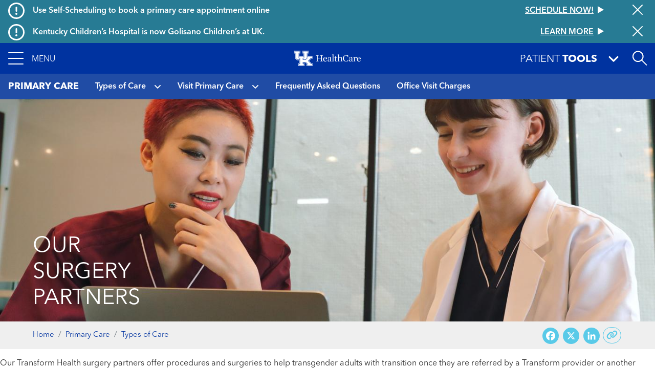

--- FILE ---
content_type: text/html; charset=UTF-8
request_url: https://ukhealthcare.uky.edu/primary-care/types-of-primary-care/transform-health/surgery-partners
body_size: 16175
content:
<!DOCTYPE html>
<html  lang="en" dir="ltr" prefix="content: http://purl.org/rss/1.0/modules/content/  dc: http://purl.org/dc/terms/  foaf: http://xmlns.com/foaf/0.1/  og: http://ogp.me/ns#  rdfs: http://www.w3.org/2000/01/rdf-schema#  schema: http://schema.org/  sioc: http://rdfs.org/sioc/ns#  sioct: http://rdfs.org/sioc/types#  skos: http://www.w3.org/2004/02/skos/core#  xsd: http://www.w3.org/2001/XMLSchema# ">
  <head>
    <script>
      var redirectUrl = '/unsupported-browser';
      let checkIE = function () {
        var ua = window.navigator.userAgent;

        return ua.indexOf('MSIE ') >= 0 || ua.indexOf('Trident/') >= 0;
      }

      if (
        checkIE() &&
        redirectUrl &&
        window.location.pathname != redirectUrl
      ) {
        window.location.href = redirectUrl;
      }
    </script>
    <meta charset="utf-8" />
<script>var _paq = _paq || [];(function(){var u=(("https:" == document.location.protocol) ? "https://analytics.ukhc.org/" : "http://analytics.ukhc.org/");_paq.push(["setSiteId", "13"]);_paq.push(["setTrackerUrl", u+"matomo.php"]);if (!window.matomo_search_results_active) {_paq.push(["trackPageView"]);}_paq.push(["setIgnoreClasses", ["no-tracking","colorbox"]]);_paq.push(["enableLinkTracking"]);var d=document,g=d.createElement("script"),s=d.getElementsByTagName("script")[0];g.type="text/javascript";g.defer=true;g.async=true;g.src=u+"matomo.js";s.parentNode.insertBefore(g,s);})();</script>
<meta name="description" content="Our Transform Health surgery partners offer procedures and surgeries to help transgender adults with transition once they are referred by a Transform …" />
<meta name="geo.placename" content="," />
<meta name="geo.region" content="US-" />
<link rel="canonical" href="https://ukhealthcare.uky.edu/primary-care/types-of-primary-care/transform-health/surgery-partners" />
<link rel="image_src" href="https://ukhealthcare.uky.edu/sites/default/files/styles/seo/public/2023-11/transform-surgical-partners-1400x475-2.jpg?itok=-SoukwIL" />
<meta property="og:site_name" content="UK HealthCare" />
<meta property="og:url" content="https://ukhealthcare.uky.edu/primary-care/types-of-primary-care/transform-health/surgery-partners" />
<meta property="og:title" content="Transform Health Surgery Partners" />
<meta property="og:description" content="Our Transform Health surgery partners offer procedures and surgeries to help transgender adults with transition once they are referred by a Transform …" />
<meta property="og:image" content="https://ukhealthcare.uky.edu/sites/default/files/styles/seo/public/2023-11/transform-surgical-partners-1400x475-2.jpg?itok=-SoukwIL" />
<meta property="og:image:width" content="1200" />
<meta property="og:image:height" content="407" />
<meta property="og:image:alt" content="Medical professionals are looking at laptop" />
<meta property="og:country_name" content="United States" />
<meta name="twitter:card" content="summary_large_image" />
<meta name="twitter:title" content="Transform Health Surgery Partners" />
<meta name="twitter:description" content="Our Transform Health surgery partners offer procedures and surgeries to help transgender adults with transition once they are referred by a Transform …" />
<meta name="twitter:site" content="@uk_healthcare" />
<meta name="twitter:image" content="https://ukhealthcare.uky.edu/sites/default/files/styles/seo/public/2023-11/transform-surgical-partners-1400x475-2.jpg?itok=-SoukwIL" />
<meta name="twitter:image:alt" content="Medical professionals are looking at laptop" />
<meta name="Generator" content="Drupal 10 (https://www.drupal.org)" />
<meta name="MobileOptimized" content="width" />
<meta name="HandheldFriendly" content="true" />
<meta name="viewport" content="width=device-width, initial-scale=1, shrink-to-fit=no" />
<script type="application/ld+json">{
    "@context": "https://schema.org",
    "@graph": [
        {
            "@type": "MedicalWebPage",
            "@id": "https://ukhealthcare.uky.edu/primary-care/types-of-primary-care/transform-health/surgery-partners",
            "breadcrumb": {
                "@type": "BreadcrumbList",
                "itemListElement": [
                    {
                        "@type": "ListItem",
                        "position": 1,
                        "name": "Home",
                        "item": "https://ukhealthcare.uky.edu/"
                    },
                    {
                        "@type": "ListItem",
                        "position": 2,
                        "name": "Primary Care",
                        "item": "https://ukhealthcare.uky.edu/primary-care"
                    },
                    {
                        "@type": "ListItem",
                        "position": 3,
                        "name": "Types of Care",
                        "item": "https://ukhealthcare.uky.edu/primary-care/types-of-primary-care"
                    }
                ]
            },
            "description": "Our Transform Health surgery partners offer procedures and surgeries to help transgender adults with transition once they are referred by a Transform …",
            "name": "Transform Health Surgery Partners",
            "image": {
                "@type": "ImageObject",
                "representativeOfPage": "True",
                "url": "https://ukhealthcare.uky.edu/sites/default/files/styles/seo/public/2023-11/transform-surgical-partners-1400x475-2.jpg?itok=-SoukwIL",
                "width": "1200",
                "height": "407"
            }
        }
    ]
}</script>
<meta http-equiv="x-ua-compatible" content="ie=edge" />
<link rel="icon" href="/themes/custom/ukhc/favicon.ico" type="image/vnd.microsoft.icon" />
<script>window.a2a_config=window.a2a_config||{};a2a_config.callbacks=[];a2a_config.overlays=[];a2a_config.templates={};</script>

    <title>Transform Health Surgery Partners | UK Healthcare</title>
    <link rel="stylesheet" media="all" href="/sites/default/files/css/css_GyftHXmsAwt2x_wH4EaUFVq2Pz9XfxjgSlBnSxIGz_8.css?delta=0&amp;language=en&amp;theme=ukhc&amp;include=[base64]" />
<link rel="stylesheet" media="all" href="/sites/default/files/css/css_3fIh3qhtheHwDvhPInlWr-9947KvqKg2YvB8eQEMLb0.css?delta=1&amp;language=en&amp;theme=ukhc&amp;include=[base64]" />
<link rel="stylesheet" media="print" href="/sites/default/files/css/css_-_Xfe_4iMvLynKWOuhJB0At29QNDt27BnkQnUoqiiEg.css?delta=2&amp;language=en&amp;theme=ukhc&amp;include=[base64]" />
<link rel="stylesheet" media="all" href="/sites/default/files/css/css_ro6SxdbkaiuKJ9QAtr-i44Kac409CJ5Y5ag_qsb11sA.css?delta=3&amp;language=en&amp;theme=ukhc&amp;include=[base64]" />

        
  </head>
  <body class="layout-no-sidebars page-node-30236 path-node page-node-type-general-page">
    <a href="#main-content" class="visually-hidden focusable skip-link">
      Skip to main content
    </a>
    
      <div class="dialog-off-canvas-main-canvas" data-off-canvas-main-canvas>
    <div class="page-container notransition">
  <div class="top-nav">
              <div class="ukhc-alerts">
          <section class="region region-alerts">
    <div class="views-element-container block block-views block-views-blockalert-banner-block-alert-banner-global" id="block-views-block-alert-banner-block-alert-banner-global">
  
    
      <div class="content">
      <div><div class="view view-alert-banner view-id-alert_banner view-display-id-block_alert_banner_global js-view-dom-id-51459b3d4e4ec313148736bbcfc2450f3e796e6bdd38fa0da16e5a67b0a0e71e">
  
    
      
  
      <div class="views-row">
    
<div  class="ukhc-alert ukhc-alert--level-1" alert-id="37186">
      <i class="far fa-exclamation-circle fa-2x"></i>
    <h6 class="ukhc-alert--headline pl-3">
    Use Self-Scheduling to book a primary care appointment online
  </h6>
  <h6 class="ukhc-alert--link">
    <a
  href="/scheduling?source=ribbon"
  class="btn btn-link"
  >
  <div class="btn-link__text">
    Schedule now!
  </div>
  <svg class="triangle-svg" fill="currentColor" xmlns="http://www.w3.org/2000/svg" width="12" height="14" viewBox="0 0 12 14">
    <path id="Triangle" d="M7,0l7,12H0Z" transform="translate(12) rotate(90)" />
  </svg>
</a>

  </h6>
  <button class="ukhc-alert--close" aria-label="Close alert">
    <i class="fal fa-times fa-2x"></i>
  </button>
</div>

  </div>
    <div class="views-row">
    
<div  class="ukhc-alert ukhc-alert--level-1" alert-id="40991">
      <i class="far fa-exclamation-circle fa-2x"></i>
    <h6 class="ukhc-alert--headline pl-3">
    Kentucky Children’s Hospital is now Golisano Children’s at UK.
  </h6>
  <h6 class="ukhc-alert--link">
    <a
  href="/introducing-golisano-childrens-uk"
  class="btn btn-link"
  >
  <div class="btn-link__text">
    Learn More
  </div>
  <svg class="triangle-svg" fill="currentColor" xmlns="http://www.w3.org/2000/svg" width="12" height="14" viewBox="0 0 12 14">
    <path id="Triangle" d="M7,0l7,12H0Z" transform="translate(12) rotate(90)" />
  </svg>
</a>

  </h6>
  <button class="ukhc-alert--close" aria-label="Close alert">
    <i class="fal fa-times fa-2x"></i>
  </button>
</div>

  </div>


  
          </div>
</div>

    </div>
  </div>
<div class="views-element-container block block-views block-views-blockalert-banner-block-alert-banner-subsite" id="block-views-block-alert-banner-block-alert-banner-subsite">
  
    
      <div class="content">
      <div><div class="view view-alert-banner view-id-alert_banner view-display-id-block_alert_banner_subsite js-view-dom-id-ab57b14a9231ff60d59da8fd3b4c21be7a103f5282651946c2f3e18348edbc66">
  
    
      
  
  

  
          </div>
</div>

    </div>
  </div>

  </section>

      </div>
    
                      <div
  role="banner"
  aria-label="Site header"
   class="header"
>
  <nav
    class="navbar-menu"
    role="button"
    tabindex="0"
    aria-label="Expand navigation menu"
  >
    <div class="navbar-menu__icon">
      <span></span>
      <span></span>
      <span></span>
      <span></span>
    </div>
    <span class="navbar-menu__label">Menu</span>
  </nav>
  <a
    href="/"
    class="header__logo-link"
  >
    <img
      class="header__logo"
      src="https://ukhealthcare.uky.edu/themes/custom/ukhc/images/ukhc-logo-small.png"
      alt="UK HealthCare Logo"
    />
  </a>
  <div class="flex-grow-1"></div>
  <div
    class="patient-tools-toggle notransition-onresize"
    role="button"
    tabindex="0"
  >
    <div class="pt-1">
      <span>Patient</span>
      <b>Tools</b>
    </div>
    <i class="fas fa-lg fa-angle-down"></i>
  </div>
  <div id="search-drawer">
    <div
      id="search-toggle"
      class="header-search-toggle"
      role="button"
      aria-expanded="false"
      aria-label="Open site search"
      tabindex="0"
    ></div>
  </div>
    <section class="region region-navigation">
    <div  id="block-ukhc-main-menu">
  
<div
  class="side-menu"
  data-level="0"
>
    <ul class="side-menu__items">
    <li class="side-menu__item"></li>
  </ul>
</div>
<div
  class="side-menu"
  data-level="1"
>
  <div class="side-menu__header">
    <span class="side-menu__logo-link">
      <img
        class="side-menu__logo"
        src="https://ukhealthcare.uky.edu/themes/custom/ukhc/images/ukhc-logo-small.png"
        alt="UK HealthCare Logo"
      />
    </span>
  </div>
    <div
    class="side-menu__sub"
    tabindex="-1"
  >
                    <ul id="block-ukhc-main-menu" block="block-ukhc-main-menu" class="clearfix side-menu__items">
            <li
        class="side-menu__item"
      >
                  <a href="/">
                <span class="side-menu__link-title">Home</span>
                          </a>
              </li>
            <li
        class="side-menu__item has-children"
      >
                  <div role="button" tabindex="0">
                <span class="side-menu__link-title">Find Care</span>
                  <i class="fas fa-angle-right"></i>
                                    <ul id="block-ukhc-main-menu" block="block-ukhc-main-menu" class="clearfix side-menu__items d-none">
            <li
        class="side-menu__item has-children"
      >
                  <div role="button" tabindex="0">
                <span class="side-menu__link-title">Services</span>
                  <i class="fas fa-angle-right"></i>
                                    <ul id="block-ukhc-main-menu" block="block-ukhc-main-menu" class="clearfix side-menu__items d-none">
            <li
        class="side-menu__item"
      >
                  <a href="/services">
                <span class="side-menu__link-title">All Services A-Z</span>
                          </a>
              </li>
            <li
        class="side-menu__item"
      >
                  <a href="/markey-cancer-center">
                <span class="side-menu__link-title">Markey Cancer Center</span>
                          </a>
              </li>
            <li
        class="side-menu__item"
      >
                  <a href="/gill-heart-vascular-institute">
                <span class="side-menu__link-title">Gill Heart &amp; Vascular Institute</span>
                          </a>
              </li>
            <li
        class="side-menu__item"
      >
                  <a href="/barnstable-brown-diabetes-center">
                <span class="side-menu__link-title">Barnstable Brown Diabetes Center</span>
                          </a>
              </li>
            <li
        class="side-menu__item"
      >
                  <a href="/golisano-childrens-uk">
                <span class="side-menu__link-title">Golisano Children&#039;s at UK</span>
                          </a>
              </li>
            <li
        class="side-menu__item"
      >
                  <a href="/kentucky-neuroscience-institute">
                <span class="side-menu__link-title">Kentucky Neuroscience Institute</span>
                          </a>
              </li>
            <li
        class="side-menu__item"
      >
                  <a href="/orthopaedic-surgery-sports-medicine">
                <span class="side-menu__link-title">Orthopaedic Surgery &amp; Sports Medicine</span>
                          </a>
              </li>
            <li
        class="side-menu__item"
      >
                  <a href="/digestive-health-program">
                <span class="side-menu__link-title">Digestive Health</span>
                          </a>
              </li>
            <li
        class="side-menu__item"
      >
                  <a href="/transplant-center">
                <span class="side-menu__link-title">Transplant</span>
                          </a>
              </li>
            <li
        class="side-menu__item"
      >
                  <a href="/primary-care">
                <span class="side-menu__link-title">Primary Care</span>
                          </a>
              </li>
            <li
        class="side-menu__item"
      >
                  <a href="/services/acute-urgent-care">
                <span class="side-menu__link-title">Emergency Department</span>
                          </a>
              </li>
            <li
        class="side-menu__item"
      >
                  <a href="/appointment">
                <span class="side-menu__link-title">Appointments</span>
                          </a>
              </li>
          </ul>
  
                          </div>
              </li>
            <li
        class="side-menu__item"
      >
                  <a href="/search#conditions-and-treatments/test">
                <span class="side-menu__link-title">Tests &amp; Exams</span>
                          </a>
              </li>
            <li
        class="side-menu__item"
      >
                  <a href="/search#locations">
                <span class="side-menu__link-title">Locations</span>
                          </a>
              </li>
            <li
        class="side-menu__item"
      >
                  <a href="/search#doctors">
                <span class="side-menu__link-title">Find a Doctor</span>
                          </a>
              </li>
            <li
        class="side-menu__item"
      >
                  <a href="/scheduling?source=mainmenu">
                <span class="side-menu__link-title">Schedule an Appointment</span>
                          </a>
              </li>
            <li
        class="side-menu__item"
      >
                  <a href="/mychart">
                <span class="side-menu__link-title">MyChart</span>
                          </a>
              </li>
          </ul>
  
                          </div>
              </li>
            <li
        class="side-menu__item has-children"
      >
                  <div role="button" tabindex="0">
                <span class="side-menu__link-title">Patient Resources</span>
                  <i class="fas fa-angle-right"></i>
                                    <ul id="block-ukhc-main-menu" block="block-ukhc-main-menu" class="clearfix side-menu__items d-none">
            <li
        class="side-menu__item"
      >
                  <a href="/patients-visitors/patients">
                <span class="side-menu__link-title">For Patients</span>
                          </a>
              </li>
            <li
        class="side-menu__item"
      >
                  <a href="/patients-visitors/amenities-resources">
                <span class="side-menu__link-title">Amenities &amp; Resources A-Z</span>
                          </a>
              </li>
            <li
        class="side-menu__item has-children"
      >
                  <div role="button" tabindex="0">
                <span class="side-menu__link-title">Appointment Request</span>
                  <i class="fas fa-angle-right"></i>
                                    <ul id="block-ukhc-main-menu" block="block-ukhc-main-menu" class="clearfix side-menu__items d-none">
            <li
        class="side-menu__item"
      >
                  <a href="/scheduling?source=mainmenu">
                <span class="side-menu__link-title">Schedule an appointment</span>
                          </a>
              </li>
            <li
        class="side-menu__item"
      >
                  <a href="/wellness-community/blog/appointment-reminders-now-available-text-message">
                <span class="side-menu__link-title">Appointment reminders</span>
                          </a>
              </li>
            <li
        class="side-menu__item"
      >
                  <a href="/mychart">
                <span class="side-menu__link-title">MyChart</span>
                          </a>
              </li>
            <li
        class="side-menu__item"
      >
                  <a href="/patients-visitors/patients/policies/privacy-policy">
                <span class="side-menu__link-title">Patient Notice of Privacy Practices</span>
                          </a>
              </li>
          </ul>
  
                          </div>
              </li>
            <li
        class="side-menu__item"
      >
                  <a href="/patients-visitors/patients/become-patient">
                <span class="side-menu__link-title">Become a Patient</span>
                          </a>
              </li>
            <li
        class="side-menu__item"
      >
                  <a href="/patients-visitors/patients/clinical-trials">
                <span class="side-menu__link-title">Clinical Trials</span>
                          </a>
              </li>
            <li
        class="side-menu__item"
      >
                  <a href="/patients-visitors/patients/jacobs-health-education-center">
                <span class="side-menu__link-title">Don and Cathy Jacobs Health Education Center</span>
                          </a>
              </li>
            <li
        class="side-menu__item"
      >
                  <a href="/patients-visitors/patients/interpreter-services">
                <span class="side-menu__link-title">Interpreter Services</span>
                          </a>
              </li>
            <li
        class="side-menu__item has-children"
      >
                  <div role="button" tabindex="0">
                <span class="side-menu__link-title">Insurance &amp; Billing</span>
                  <i class="fas fa-angle-right"></i>
                                    <ul id="block-ukhc-main-menu" block="block-ukhc-main-menu" class="clearfix side-menu__items d-none">
            <li
        class="side-menu__item"
      >
                  <a href="/patients-visitors/patients/payment-insurance/in-network-insurance-plans">
                <span class="side-menu__link-title">In-Network Insurance Plans</span>
                          </a>
              </li>
            <li
        class="side-menu__item"
      >
                  <a href="/patients-visitors/patients/payment-insurance/refunds">
                <span class="side-menu__link-title">Refunds</span>
                          </a>
              </li>
            <li
        class="side-menu__item"
      >
                  <a href="/mychart">
                <span class="side-menu__link-title">Visit MyChart</span>
                          </a>
              </li>
          </ul>
  
                          </div>
              </li>
            <li
        class="side-menu__item"
      >
                  <a href="/hospitals-clinics">
                <span class="side-menu__link-title">Maps &amp; Directions</span>
                          </a>
              </li>
            <li
        class="side-menu__item has-children"
      >
                  <div data-url="/patients-visitors/patients/medical-records" role="button" tabindex="0">
                <span class="side-menu__link-title">Medical Records</span>
                  <i class="fas fa-angle-right"></i>
                                    <ul id="block-ukhc-main-menu" block="block-ukhc-main-menu" class="clearfix side-menu__items d-none">
            <li
        class="side-menu__item"
      >
                  <a href="/mychart">
                <span class="side-menu__link-title">MyChart</span>
                          </a>
              </li>
          </ul>
  
                          </a>
              </li>
            <li
        class="side-menu__item"
      >
                  <a href="/patients-visitors/patients/pastoral-care">
                <span class="side-menu__link-title">Pastoral Care</span>
                          </a>
              </li>
            <li
        class="side-menu__item"
      >
                  <a href="/mychart">
                <span class="side-menu__link-title">MyChart</span>
                          </a>
              </li>
            <li
        class="side-menu__item"
      >
                  <a href="/patients-visitors/patients/office-patient-experience">
                <span class="side-menu__link-title">Office of Patient Experience</span>
                          </a>
              </li>
            <li
        class="side-menu__item"
      >
                  <a href="/search#locations?s=eJyrViosTS2qVLJSKshILMpNTK5UqgUAS8oHRg%3D%3D">
                <span class="side-menu__link-title">Pharmacy Locations</span>
                          </a>
              </li>
            <li
        class="side-menu__item has-children"
      >
                  <div data-url="/patients-visitors/patients/policies" role="button" tabindex="0">
                <span class="side-menu__link-title">Policy</span>
                  <i class="fas fa-angle-right"></i>
                                    <ul id="block-ukhc-main-menu" block="block-ukhc-main-menu" class="clearfix side-menu__items d-none">
            <li
        class="side-menu__item"
      >
                  <a href="/pharmacy-services/patients/advance-directives">
                <span class="side-menu__link-title">About Advance Directives</span>
                          </a>
              </li>
            <li
        class="side-menu__item"
      >
                  <a href="/patients-visitors/patients/policies/privacy-policy">
                <span class="side-menu__link-title">Privacy Policy</span>
                          </a>
              </li>
            <li
        class="side-menu__item"
      >
                  <a href="/patients-visitors/patients/notice-nondiscrimination">
                <span class="side-menu__link-title">Notice of Nondiscrimination for UK Health Programs &amp; Activities</span>
                          </a>
              </li>
          </ul>
  
                          </a>
              </li>
            <li
        class="side-menu__item has-children"
      >
                  <div data-url="/blog" role="button" tabindex="0">
                <span class="side-menu__link-title">HealthMatters Blog</span>
                  <i class="fas fa-angle-right"></i>
                                    <ul id="block-ukhc-main-menu" block="block-ukhc-main-menu" class="clearfix side-menu__items d-none">
            <li
        class="side-menu__item"
      >
                  <a href="/email">
                <span class="side-menu__link-title">Subscribe to HealthMatters</span>
                          </a>
              </li>
          </ul>
  
                          </a>
              </li>
            <li
        class="side-menu__item"
      >
                  <a href="/wellness-community">
                <span class="side-menu__link-title">Wellness &amp; Community</span>
                          </a>
              </li>
            <li
        class="side-menu__item"
      >
                  <a href="/food-health-alliance">
                <span class="side-menu__link-title">Food as Health Alliance</span>
                          </a>
              </li>
          </ul>
  
                          </div>
              </li>
            <li
        class="side-menu__item has-children"
      >
                  <div role="button" tabindex="0">
                <span class="side-menu__link-title">Visitor Resources</span>
                  <i class="fas fa-angle-right"></i>
                                    <ul id="block-ukhc-main-menu" block="block-ukhc-main-menu" class="clearfix side-menu__items d-none">
            <li
        class="side-menu__item"
      >
                  <a href="/patients-visitors/visitors">
                <span class="side-menu__link-title">For Visitors</span>
                          </a>
              </li>
            <li
        class="side-menu__item"
      >
                  <a href="/patients-visitors/amenities-resources">
                <span class="side-menu__link-title">Amenities &amp; Resources A-Z</span>
                          </a>
              </li>
            <li
        class="side-menu__item"
      >
                  <a href="/patients-visitors/visitors/food-lodging">
                <span class="side-menu__link-title">Food &amp; Lodging</span>
                          </a>
              </li>
            <li
        class="side-menu__item has-children"
      >
                  <div data-url="/patients-visitors/patients/payment-insurance/in-network-insurance-plans" role="button" tabindex="0">
                <span class="side-menu__link-title">Insurance &amp; Billing</span>
                  <i class="fas fa-angle-right"></i>
                                    <ul id="block-ukhc-main-menu" block="block-ukhc-main-menu" class="clearfix side-menu__items d-none">
            <li
        class="side-menu__item"
      >
                  <a href="/patients-visitors/patients/payment-insurance">
                <span class="side-menu__link-title">Pay your bill</span>
                          </a>
              </li>
          </ul>
  
                          </a>
              </li>
            <li
        class="side-menu__item"
      >
                  <a href="/hospitals-clinics">
                <span class="side-menu__link-title">Maps &amp; Directions</span>
                          </a>
              </li>
            <li
        class="side-menu__item"
      >
                  <a href="/patients-visitors/visitors#section-45181">
                <span class="side-menu__link-title">Patient&#039;s Condition &amp; Phone Number</span>
                          </a>
              </li>
            <li
        class="side-menu__item"
      >
                  <a href="/search#locations?s=eJyrViosTS2qVLJSKshILMpNTK5UqgUAS8oHRg%3D%3D">
                <span class="side-menu__link-title">Pharmacy Locations</span>
                          </a>
              </li>
            <li
        class="side-menu__item has-children"
      >
                  <div role="button" tabindex="0">
                <span class="side-menu__link-title">Policy</span>
                  <i class="fas fa-angle-right"></i>
                                    <ul id="block-ukhc-main-menu" block="block-ukhc-main-menu" class="clearfix side-menu__items d-none">
            <li
        class="side-menu__item"
      >
                  <a href="/pharmacy-services/patients/advance-directives">
                <span class="side-menu__link-title">About Advance Directives</span>
                          </a>
              </li>
            <li
        class="side-menu__item"
      >
                  <a href="/patients-visitors/patients/policies#section-43471">
                <span class="side-menu__link-title">About AIDS</span>
                          </a>
              </li>
            <li
        class="side-menu__item"
      >
                  <a href="/patients-visitors/patients/policies/privacy-policy">
                <span class="side-menu__link-title">Privacy Policy</span>
                          </a>
              </li>
            <li
        class="side-menu__item"
      >
                  <a href="/patients-visitors/patients/policies#section-43501">
                <span class="side-menu__link-title">Tobacco Free Policy</span>
                          </a>
              </li>
            <li
        class="side-menu__item"
      >
                  <a href="/sites/default/files/authorizations-and-agreements-050619.pdf">
                <span class="side-menu__link-title">Authorizations &amp; agreements</span>
                          </a>
              </li>
            <li
        class="side-menu__item"
      >
                  <a href="/sites/default/files/authorizations-and-agreements-spanish_1.pdf">
                <span class="side-menu__link-title">Autorizaciones y Convenios</span>
                          </a>
              </li>
            <li
        class="side-menu__item"
      >
                  <a href="/patients-visitors/patients/notice-nondiscrimination">
                <span class="side-menu__link-title">Notice of Nondiscrimination for UK Health Programs &amp; Activities</span>
                          </a>
              </li>
          </ul>
  
                          </div>
              </li>
            <li
        class="side-menu__item has-children"
      >
                  <div data-url="/patients-visitors/visitors/patient-mail-flowers-gifts" role="button" tabindex="0">
                <span class="side-menu__link-title">Sending Gifts &amp; Flowers</span>
                  <i class="fas fa-angle-right"></i>
                                    <ul id="block-ukhc-main-menu" block="block-ukhc-main-menu" class="clearfix side-menu__items d-none">
            <li
        class="side-menu__item"
      >
                  <a href="/markey-cancer-center/cancer-support-services/e-greeting">
                <span class="side-menu__link-title">Mail &amp; eGreetings</span>
                          </a>
              </li>
          </ul>
  
                          </a>
              </li>
            <li
        class="side-menu__item"
      >
                  <a href="/philanthropy/expressions-of-gratitude">
                <span class="side-menu__link-title">Thank a Great Provider</span>
                          </a>
              </li>
          </ul>
  
                          </div>
              </li>
            <li
        class="side-menu__item has-children"
      >
                  <div role="button" tabindex="0">
                <span class="side-menu__link-title">Provider Resources</span>
                  <i class="fas fa-angle-right"></i>
                                    <ul id="block-ukhc-main-menu" block="block-ukhc-main-menu" class="clearfix side-menu__items d-none">
            <li
        class="side-menu__item"
      >
                  <a href="/referral">
                <span class="side-menu__link-title">Refer a Patient</span>
                          </a>
              </li>
            <li
        class="side-menu__item"
      >
                  <a href="/search#doctors">
                <span class="side-menu__link-title">Find a Doctor</span>
                          </a>
              </li>
            <li
        class="side-menu__item has-children"
      >
                  <div role="button" tabindex="0">
                <span class="side-menu__link-title">Provider Portal</span>
                  <i class="fas fa-angle-right"></i>
                                    <ul id="block-ukhc-main-menu" block="block-ukhc-main-menu" class="clearfix side-menu__items d-none">
            <li
        class="side-menu__item"
      >
                  <a href="/medical-professionals/physician-portal">
                <span class="side-menu__link-title">Learn More</span>
                          </a>
              </li>
            <li
        class="side-menu__item"
      >
                  <a href="https://link.uky.edu/EpicCareLink/common/account_request_main.asp">
                <span class="side-menu__link-title">Request a Login</span>
                          </a>
              </li>
          </ul>
  
                          </div>
              </li>
            <li
        class="side-menu__item has-children"
      >
                  <div role="button" tabindex="0">
                <span class="side-menu__link-title">Employee Resources</span>
                  <i class="fas fa-angle-right"></i>
                                    <ul id="block-ukhc-main-menu" block="block-ukhc-main-menu" class="clearfix side-menu__items d-none">
            <li
        class="side-menu__item"
      >
                  <a href="https://theloop.ukhc.org/login?returnUrl=/Interact/Pages/Content/Document.aspx%3Fid%3D3254">
                <span class="side-menu__link-title">CareWeb</span>
                          </a>
              </li>
            <li
        class="side-menu__item"
      >
                  <a href="/staff/corporate-compliance">
                <span class="side-menu__link-title">Corporate Compliance</span>
                          </a>
              </li>
            <li
        class="side-menu__item"
      >
                  <a href="mailto:itshelpdesk@uky.edu">
                <span class="side-menu__link-title">Information Technology</span>
                          </a>
              </li>
            <li
        class="side-menu__item"
      >
                  <a href="/doctors-providers/manage-your-profile-photo">
                <span class="side-menu__link-title">Manage Your Profile</span>
                          </a>
              </li>
            <li
        class="side-menu__item"
      >
                  <a href="/staff/brand-strategy">
                <span class="side-menu__link-title">Brand Strategy</span>
                          </a>
              </li>
            <li
        class="side-menu__item"
      >
                  <a href="/university-health-service/employee-health">
                <span class="side-menu__link-title">Employee Health</span>
                          </a>
              </li>
            <li
        class="side-menu__item"
      >
                  <a href="/EnterpriseLearning">
                <span class="side-menu__link-title">Enterprise Learning</span>
                          </a>
              </li>
            <li
        class="side-menu__item"
      >
                  <a href="https://www.uky.edu/hr/home">
                <span class="side-menu__link-title">UK Human Resources</span>
                          </a>
              </li>
            <li
        class="side-menu__item"
      >
                  <a href="https://www.uky.edu/linkblue/">
                <span class="side-menu__link-title">Link Blue</span>
                          </a>
              </li>
            <li
        class="side-menu__item"
      >
                  <a href="/directory">
                <span class="side-menu__link-title">Department Phone Directory</span>
                          </a>
              </li>
            <li
        class="side-menu__item"
      >
                  <a href="/quality-safety">
                <span class="side-menu__link-title">Quality &amp; Safety</span>
                          </a>
              </li>
          </ul>
  
                          </div>
              </li>
            <li
        class="side-menu__item has-children"
      >
                  <div data-url="/research" role="button" tabindex="0">
                <span class="side-menu__link-title">Research</span>
                  <i class="fas fa-angle-right"></i>
                                    <ul id="block-ukhc-main-menu" block="block-ukhc-main-menu" class="clearfix side-menu__items d-none">
            <li
        class="side-menu__item"
      >
                  <a href="/markey-cancer-center/clinical-trials">
                <span class="side-menu__link-title">Cancer Clinical Trials</span>
                          </a>
              </li>
          </ul>
  
                          </a>
              </li>
            <li
        class="side-menu__item has-children"
      >
                  <div data-url="/doctors-providers/advanced-practice-providers" role="button" tabindex="0">
                <span class="side-menu__link-title">Advanced Practice Providers</span>
                  <i class="fas fa-angle-right"></i>
                                    <ul id="block-ukhc-main-menu" block="block-ukhc-main-menu" class="clearfix side-menu__items d-none">
            <li
        class="side-menu__item"
      >
                  <a href="/doctors-providers/advanced-practice-providers/directory">
                <span class="side-menu__link-title">Directory</span>
                          </a>
              </li>
            <li
        class="side-menu__item"
      >
                  <a href="/doctors-providers/advanced-practice-providers/resources">
                <span class="side-menu__link-title">Resources</span>
                          </a>
              </li>
          </ul>
  
                          </a>
              </li>
            <li
        class="side-menu__item"
      >
                  <a href="/bioethics-program">
                <span class="side-menu__link-title">Bioethics</span>
                          </a>
              </li>
            <li
        class="side-menu__item"
      >
                  <a href="/golisano-childrens-uk/services/emergency-urgent-care/emergency-transport">
                <span class="side-menu__link-title">Emergency Transport</span>
                          </a>
              </li>
            <li
        class="side-menu__item"
      >
                  <a href="/doctors-providers/physician-liaison-program">
                <span class="side-menu__link-title">Physician Liaison Program</span>
                          </a>
              </li>
            <li
        class="side-menu__item"
      >
                  <a href="/doctors-providers/provider-resources/ukmds">
                <span class="side-menu__link-title">UK•MDs Medical Contact Center</span>
                          </a>
              </li>
            <li
        class="side-menu__item"
      >
                  <a href="/employment-uk-healthcare">
                <span class="side-menu__link-title">Employment</span>
                          </a>
              </li>
          </ul>
  
                          </div>
              </li>
            <li
        class="side-menu__item has-children"
      >
                  <div data-url="/doctors-providers/nursing" role="button" tabindex="0">
                <span class="side-menu__link-title">Nursing</span>
                  <i class="fas fa-angle-right"></i>
                                    <ul id="block-ukhc-main-menu" block="block-ukhc-main-menu" class="clearfix side-menu__items d-none">
            <li
        class="side-menu__item"
      >
                  <a href="/doctors-providers/nursing/strategic-plan/mission-vision-values-philosophy">
                <span class="side-menu__link-title">Mission/Vision</span>
                          </a>
              </li>
            <li
        class="side-menu__item"
      >
                  <a href="/doctors-providers/nursing/leadership">
                <span class="side-menu__link-title">Leadership</span>
                          </a>
              </li>
            <li
        class="side-menu__item has-children"
      >
                  <div data-url="/doctors-providers/nursing/positions" role="button" tabindex="0">
                <span class="side-menu__link-title">Employment</span>
                  <i class="fas fa-angle-right"></i>
                                    <ul id="block-ukhc-main-menu" block="block-ukhc-main-menu" class="clearfix side-menu__items d-none">
            <li
        class="side-menu__item"
      >
                  <a href="/eastern-state-hospital/careers-volunteer">
                <span class="side-menu__link-title">Employment at Eastern State Hospital</span>
                          </a>
              </li>
          </ul>
  
                          </a>
              </li>
            <li
        class="side-menu__item has-children"
      >
                  <div data-url="/doctors-providers/nursing/nursing-education" role="button" tabindex="0">
                <span class="side-menu__link-title">Education</span>
                  <i class="fas fa-angle-right"></i>
                                    <ul id="block-ukhc-main-menu" block="block-ukhc-main-menu" class="clearfix side-menu__items d-none">
            <li
        class="side-menu__item"
      >
                  <a href="/doctors-providers/nursing/nursing-education/residency-program">
                <span class="side-menu__link-title">Nurse Residency Program</span>
                          </a>
              </li>
            <li
        class="side-menu__item"
      >
                  <a href="/doctors-providers/nursing/nursing-education/continuing-education">
                <span class="side-menu__link-title">Continuing Nursing Education</span>
                          </a>
              </li>
            <li
        class="side-menu__item"
      >
                  <a href="/doctors-providers/nursing/nursing-education/staff-development">
                <span class="side-menu__link-title">Nursing Staff Development</span>
                          </a>
              </li>
            <li
        class="side-menu__item"
      >
                  <a href="/doctors-providers/nursing/nursing-education/registered-nurse-internships">
                <span class="side-menu__link-title">Registered Nurse (RN) Internships</span>
                          </a>
              </li>
            <li
        class="side-menu__item"
      >
                  <a href="/doctors-providers/nursing/nursing-education/snap">
                <span class="side-menu__link-title">Student Nurse Academic Practicum (SNAP)</span>
                          </a>
              </li>
            <li
        class="side-menu__item"
      >
                  <a href="/doctors-providers/nursing/nursing-education/tuition-assistance">
                <span class="side-menu__link-title">Tuition Reimbursement</span>
                          </a>
              </li>
          </ul>
  
                          </a>
              </li>
            <li
        class="side-menu__item has-children"
      >
                  <div role="button" tabindex="0">
                <span class="side-menu__link-title">Patient Care Areas</span>
                  <i class="fas fa-angle-right"></i>
                                    <ul id="block-ukhc-main-menu" block="block-ukhc-main-menu" class="clearfix side-menu__items d-none">
            <li
        class="side-menu__item"
      >
                  <a href="/doctors-providers/nursing/nursing-patient-care-areas/acute-care">
                <span class="side-menu__link-title">Acute Care Nursing</span>
                          </a>
              </li>
            <li
        class="side-menu__item"
      >
                  <a href="/doctors-providers/nursing/nursing-patient-care-areas/behavioral-health">
                <span class="side-menu__link-title">Behavioral Health Nurse Services</span>
                          </a>
              </li>
            <li
        class="side-menu__item"
      >
                  <a href="/doctors-providers/nursing/nursing-patient-care-areas/central-monitoring-system">
                <span class="side-menu__link-title">Central Monitoring System</span>
                          </a>
              </li>
            <li
        class="side-menu__item"
      >
                  <a href="/doctors-providers/nursing/nursing-patient-care-areas/critical-care">
                <span class="side-menu__link-title">Critical Care Nursing</span>
                          </a>
              </li>
            <li
        class="side-menu__item"
      >
                  <a href="/doctors-providers/nursing/nursing-patient-care-areas/emergency-services">
                <span class="side-menu__link-title">Emergency Services</span>
                          </a>
              </li>
            <li
        class="side-menu__item"
      >
                  <a href="/doctors-providers/nursing/nursing-patient-care-areas/maternal-care">
                <span class="side-menu__link-title">Maternal Care Area Nursing</span>
                          </a>
              </li>
            <li
        class="side-menu__item"
      >
                  <a href="/medical-professionals/nursing/nursing-patient-care-areas/cancer">
                <span class="side-menu__link-title">Markey Cancer Center Nursing</span>
                          </a>
              </li>
            <li
        class="side-menu__item"
      >
                  <a href="/doctors-providers/nursing/nursing-patient-care-areas/golisano-childrens-uk">
                <span class="side-menu__link-title">Nursing at Golisano Children&#039;s at UK</span>
                          </a>
              </li>
            <li
        class="side-menu__item"
      >
                  <a href="/doctors-providers/nursing/nursing-patient-care-areas/per-diem">
                <span class="side-menu__link-title">Per Diem Nursing Pool</span>
                          </a>
              </li>
            <li
        class="side-menu__item"
      >
                  <a href="/doctors-providers/nursing/nursing-patient-care-areas/perioperative">
                <span class="side-menu__link-title">Perioperative Nursing Services</span>
                          </a>
              </li>
            <li
        class="side-menu__item"
      >
                  <a href="/doctors-providers/nursing/nursing-patient-care-areas/rapid-response">
                <span class="side-menu__link-title">Rapid Response Nursing Teams</span>
                          </a>
              </li>
            <li
        class="side-menu__item"
      >
                  <a href="/doctors-providers/nursing/nursing-patient-care-areas/special-services">
                <span class="side-menu__link-title">Nursing Special Services</span>
                          </a>
              </li>
            <li
        class="side-menu__item"
      >
                  <a href="/doctors-providers/nursing/nursing-patient-care-areas/transplant">
                <span class="side-menu__link-title">Ambulatory Care Nursing Services</span>
                          </a>
              </li>
          </ul>
  
                          </div>
              </li>
            <li
        class="side-menu__item has-children"
      >
                  <div data-url="https://ukhealthcare.uky.edu/doctors-providers/nursing/nursing-professional-practice" role="button" tabindex="0">
                <span class="side-menu__link-title">Professional Practice</span>
                  <i class="fas fa-angle-right"></i>
                                    <ul id="block-ukhc-main-menu" block="block-ukhc-main-menu" class="clearfix side-menu__items d-none">
            <li
        class="side-menu__item"
      >
                  <a href="/doctors-providers/nursing/nursing-patient-care-areas/advanced-practice">
                <span class="side-menu__link-title">Advanced Practice</span>
                          </a>
              </li>
            <li
        class="side-menu__item"
      >
                  <a href="/medical-professionals/nursing/nursing-professional-practice/care-delivery-model">
                <span class="side-menu__link-title">Care Delivery Model</span>
                          </a>
              </li>
            <li
        class="side-menu__item"
      >
                  <a href="/doctors-providers/nursing/nursing-professional-practice/certifications">
                <span class="side-menu__link-title">Certifications</span>
                          </a>
              </li>
            <li
        class="side-menu__item"
      >
                  <a href="/doctors-providers/nursing/career-center">
                <span class="side-menu__link-title">Career Center</span>
                          </a>
              </li>
            <li
        class="side-menu__item"
      >
                  <a href="/doctors-providers/nursing/nursing-professional-practice/clinical-nurse-expert">
                <span class="side-menu__link-title">Clinical Nurse Expert</span>
                          </a>
              </li>
            <li
        class="side-menu__item"
      >
                  <a href="/doctors-providers/nursing/community-outreach">
                <span class="side-menu__link-title">Community Outreach</span>
                          </a>
              </li>
            <li
        class="side-menu__item"
      >
                  <a href="/doctors-providers/nursing/nursing-professional-practice/professional-advancement">
                <span class="side-menu__link-title">Professional Advancement</span>
                          </a>
              </li>
            <li
        class="side-menu__item"
      >
                  <a href="/doctors-providers/nursing/nursing-professional-practice/professional-practice-model">
                <span class="side-menu__link-title">Professional Practice Model</span>
                          </a>
              </li>
            <li
        class="side-menu__item"
      >
                  <a href="/doctors-providers/nursing/nursing-professional-practice/research">
                <span class="side-menu__link-title">Research</span>
                          </a>
              </li>
            <li
        class="side-menu__item"
      >
                  <a href="/doctors-providers/nursing/nursing-professional-practice/service-line-triads">
                <span class="side-menu__link-title">Service Line Triads</span>
                          </a>
              </li>
          </ul>
  
                          </a>
              </li>
          </ul>
  
                          </a>
              </li>
            <li
        class="side-menu__item"
      >
                  <a href="/search#locations">
                <span class="side-menu__link-title">Locations</span>
                          </a>
              </li>
            <li
        class="side-menu__item has-children"
      >
                  <div role="button" tabindex="0">
                <span class="side-menu__link-title">Research</span>
                  <i class="fas fa-angle-right"></i>
                                    <ul id="block-ukhc-main-menu" block="block-ukhc-main-menu" class="clearfix side-menu__items d-none">
            <li
        class="side-menu__item"
      >
                  <a href="/research">
                <span class="side-menu__link-title">UK HealthCare Research</span>
                          </a>
              </li>
            <li
        class="side-menu__item has-children"
      >
                  <div role="button" tabindex="0">
                <span class="side-menu__link-title">Research Centers</span>
                  <i class="fas fa-angle-right"></i>
                                    <ul id="block-ukhc-main-menu" block="block-ukhc-main-menu" class="clearfix side-menu__items d-none">
            <li
        class="side-menu__item"
      >
                  <a href="/genomics-core-laboratory">
                <span class="side-menu__link-title">Genomics Core Laboratory</span>
                          </a>
              </li>
            <li
        class="side-menu__item"
      >
                  <a href="/uk-sanders-brown-center-aging">
                <span class="side-menu__link-title">Sanders-Brown Center on Aging</span>
                          </a>
              </li>
          </ul>
  
                          </div>
              </li>
            <li
        class="side-menu__item"
      >
                  <a href="/patients-visitors/patients/clinical-trials">
                <span class="side-menu__link-title">Clinical Trials</span>
                          </a>
              </li>
            <li
        class="side-menu__item"
      >
                  <a href="/researchers">
                <span class="side-menu__link-title">Cancer Researcher Directory</span>
                          </a>
              </li>
          </ul>
  
                          </div>
              </li>
            <li
        class="side-menu__item has-children"
      >
                  <div role="button" tabindex="0">
                <span class="side-menu__link-title">About</span>
                  <i class="fas fa-angle-right"></i>
                                    <ul id="block-ukhc-main-menu" block="block-ukhc-main-menu" class="clearfix side-menu__items d-none">
            <li
        class="side-menu__item has-children"
      >
                  <div data-url="/about" role="button" tabindex="0">
                <span class="side-menu__link-title">About UK HealthCare</span>
                  <i class="fas fa-angle-right"></i>
                                    <ul id="block-ukhc-main-menu" block="block-ukhc-main-menu" class="clearfix side-menu__items d-none">
            <li
        class="side-menu__item"
      >
                  <a href="/about/leadership">
                <span class="side-menu__link-title">Leadership</span>
                          </a>
              </li>
          </ul>
  
                          </a>
              </li>
            <li
        class="side-menu__item"
      >
                  <a href="/directory">
                <span class="side-menu__link-title">Directory</span>
                          </a>
              </li>
            <li
        class="side-menu__item"
      >
                  <a href="/employment-uk-healthcare">
                <span class="side-menu__link-title">Employment</span>
                          </a>
              </li>
            <li
        class="side-menu__item"
      >
                  <a href="/making-difference">
                <span class="side-menu__link-title">Making a Difference</span>
                          </a>
              </li>
            <li
        class="side-menu__item has-children"
      >
                  <div data-url="/quality-safety" role="button" tabindex="0">
                <span class="side-menu__link-title">Quality &amp; Safety</span>
                  <i class="fas fa-angle-right"></i>
                                    <ul id="block-ukhc-main-menu" block="block-ukhc-main-menu" class="clearfix side-menu__items d-none">
            <li
        class="side-menu__item"
      >
                  <a href="/quality-safety/awards">
                <span class="side-menu__link-title">Awards &amp; Recognitions</span>
                          </a>
              </li>
          </ul>
  
                          </a>
              </li>
            <li
        class="side-menu__item"
      >
                  <a href="/strategic-plan-2025">
                <span class="side-menu__link-title">Strategic Plan</span>
                          </a>
              </li>
            <li
        class="side-menu__item has-children"
      >
                  <div role="button" tabindex="0">
                <span class="side-menu__link-title">Arts in HealthCare</span>
                  <i class="fas fa-angle-right"></i>
                                    <ul id="block-ukhc-main-menu" block="block-ukhc-main-menu" class="clearfix side-menu__items d-none">
            <li
        class="side-menu__item"
      >
                  <a href="/arts-in-healthcare/visual-arts">
                <span class="side-menu__link-title">Visual Arts</span>
                          </a>
              </li>
            <li
        class="side-menu__item"
      >
                  <a href="/arts-in-healthcare/performing-arts">
                <span class="side-menu__link-title">Performing Arts</span>
                          </a>
              </li>
            <li
        class="side-menu__item"
      >
                  <a href="/arts-in-healthcare/about">
                <span class="side-menu__link-title">About Us</span>
                          </a>
              </li>
          </ul>
  
                          </div>
              </li>
            <li
        class="side-menu__item has-children"
      >
                  <div role="button" tabindex="0">
                <span class="side-menu__link-title">Volunteer or Observe</span>
                  <i class="fas fa-angle-right"></i>
                                    <ul id="block-ukhc-main-menu" block="block-ukhc-main-menu" class="clearfix side-menu__items d-none">
            <li
        class="side-menu__item"
      >
                  <a href="/wellness-community/volunteer-observe/volunteer">
                <span class="side-menu__link-title">Learn about volunteering</span>
                          </a>
              </li>
            <li
        class="side-menu__item"
      >
                  <a href="/wellness-community/volunteer-observe/observation-learning-experience">
                <span class="side-menu__link-title">Office of Observation and Learning Experience</span>
                          </a>
              </li>
          </ul>
  
                          </div>
              </li>
            <li
        class="side-menu__item"
      >
                  <a href="/health-disparities">
                <span class="side-menu__link-title">Health Disparities</span>
                          </a>
              </li>
            <li
        class="side-menu__item"
      >
                  <a href="/about/healthcare-jumpstart-program">
                <span class="side-menu__link-title">Healthcare Jumpstart Program</span>
                          </a>
              </li>
            <li
        class="side-menu__item"
      >
                  <a href="/philanthropy">
                <span class="side-menu__link-title">Philanthropy</span>
                          </a>
              </li>
            <li
        class="side-menu__item"
      >
                  <a href="/about/scholarships">
                <span class="side-menu__link-title">Scholarships</span>
                          </a>
              </li>
            <li
        class="side-menu__item has-children"
      >
                  <div role="button" tabindex="0">
                <span class="side-menu__link-title">Dietetics Internship</span>
                  <i class="fas fa-angle-right"></i>
                                    <ul id="block-ukhc-main-menu" block="block-ukhc-main-menu" class="clearfix side-menu__items d-none">
            <li
        class="side-menu__item"
      >
                  <a href="/dietetics-internship-program/curriculum">
                <span class="side-menu__link-title">Curriculum</span>
                          </a>
              </li>
            <li
        class="side-menu__item"
      >
                  <a href="/dietetics-internship-program/about-us">
                <span class="side-menu__link-title">About Us</span>
                          </a>
              </li>
            <li
        class="side-menu__item"
      >
                  <a href="/dietetics-internship-program/application-process">
                <span class="side-menu__link-title">Application Process</span>
                          </a>
              </li>
            <li
        class="side-menu__item"
      >
                  <a href="/dietetics-internship-program/how-become-registered-dietitian">
                <span class="side-menu__link-title">How to become a RD</span>
                          </a>
              </li>
            <li
        class="side-menu__item"
      >
                  <a href="/dietetics-internship-program/about-us/contact-information">
                <span class="side-menu__link-title">Contact</span>
                          </a>
              </li>
            <li
        class="side-menu__item"
      >
                  <a href="/dietetics-internship-program#section-2386">
                <span class="side-menu__link-title">Accreditation</span>
                          </a>
              </li>
            <li
        class="side-menu__item"
      >
                  <a href="/dietetics-internship-program/about-us/facilities">
                <span class="side-menu__link-title">Tour facility</span>
                          </a>
              </li>
          </ul>
  
                          </div>
              </li>
            <li
        class="side-menu__item has-children"
      >
                  <div role="button" tabindex="0">
                <span class="side-menu__link-title">News</span>
                  <i class="fas fa-angle-right"></i>
                                    <ul id="block-ukhc-main-menu" block="block-ukhc-main-menu" class="clearfix side-menu__items d-none">
            <li
        class="side-menu__item"
      >
                  <a href="/blog">
                <span class="side-menu__link-title">Blog</span>
                          </a>
              </li>
            <li
        class="side-menu__item"
      >
                  <a href="/extraordinary-people">
                <span class="side-menu__link-title">Patient Stories</span>
                          </a>
              </li>
          </ul>
  
                          </div>
              </li>
          </ul>
  
                          </div>
              </li>
            <li
        class="side-menu__item has-children"
      >
                  <div role="button" tabindex="0">
                <span class="side-menu__link-title">Contact</span>
                  <i class="fas fa-angle-right"></i>
                                    <ul id="block-ukhc-main-menu" block="block-ukhc-main-menu" class="clearfix side-menu__items d-none">
            <li
        class="side-menu__item"
      >
                  <a href="/appointment">
                <span class="side-menu__link-title">Request an Appointment</span>
                          </a>
              </li>
            <li
        class="side-menu__item"
      >
                  <a href="/patients-visitors/patients/medical-records">
                <span class="side-menu__link-title">Medical Records</span>
                          </a>
              </li>
            <li
        class="side-menu__item"
      >
                  <a href="/daisy">
                <span class="side-menu__link-title">Daisy Award Nomination Form</span>
                          </a>
              </li>
            <li
        class="side-menu__item"
      >
                  <a href="/awards-programs/bee-award-nominations">
                <span class="side-menu__link-title">BEE Award Nomination Form</span>
                          </a>
              </li>
          </ul>
  
                          </div>
              </li>
            <li
        class="side-menu__item has-children"
      >
                  <div role="button" tabindex="0">
                <span class="side-menu__link-title">Community Commitment</span>
                  <i class="fas fa-angle-right"></i>
                                    <ul id="block-ukhc-main-menu" block="block-ukhc-main-menu" class="clearfix side-menu__items d-none">
            <li
        class="side-menu__item"
      >
                  <a href="/community-commitment">
                <span class="side-menu__link-title">Community Commitment</span>
                          </a>
              </li>
            <li
        class="side-menu__item"
      >
                  <a href="/wellness-community/ces">
                <span class="side-menu__link-title">Cooperative Extension Service</span>
                          </a>
              </li>
            <li
        class="side-menu__item"
      >
                  <a href="/wellness-community/community-support">
                <span class="side-menu__link-title">Community Resources</span>
                          </a>
              </li>
            <li
        class="side-menu__item"
      >
                  <a href="/office-opioid-safety">
                <span class="side-menu__link-title">Office of Opioid Safety</span>
                          </a>
              </li>
            <li
        class="side-menu__item"
      >
                  <a href="/safe-kids-fayette-county">
                <span class="side-menu__link-title">Safe Kids Fayette County</span>
                          </a>
              </li>
            <li
        class="side-menu__item"
      >
                  <a href="/digital">
                <span class="side-menu__link-title">UKHC Digital Platforms</span>
                          </a>
              </li>
          </ul>
  
                          </div>
              </li>
            <li
        class="side-menu__item has-children"
      >
                  <div role="button" tabindex="0">
                <span class="side-menu__link-title">MyChart</span>
                  <i class="fas fa-angle-right"></i>
                                    <ul id="block-ukhc-main-menu" block="block-ukhc-main-menu" class="clearfix side-menu__items d-none">
            <li
        class="side-menu__item"
      >
                  <a href="/mychart">
                <span class="side-menu__link-title">Learn about MyChart</span>
                          </a>
              </li>
            <li
        class="side-menu__item"
      >
                  <a href="https://mychart.uky.edu/MyChart/Authentication/Login">
                <span class="side-menu__link-title">Log in to MyChart</span>
                          </a>
              </li>
            <li
        class="side-menu__item"
      >
                  <a href="https://mychart.uky.edu/MyChart/signup">
                <span class="side-menu__link-title">Request a MyChart account</span>
                          </a>
              </li>
            <li
        class="side-menu__item"
      >
                  <a href="/patients-visitors/portal/proxy">
                <span class="side-menu__link-title">Proxy accounts</span>
                          </a>
              </li>
          </ul>
  
                          </div>
              </li>
            <li
        class="side-menu__item"
      >
                  <a href="/doctors">
                <span class="side-menu__link-title">Find a Doctor</span>
                          </a>
              </li>
            <li
        class="side-menu__item"
      >
                  <a href="/appointment">
                <span class="side-menu__link-title">Appointment</span>
                          </a>
              </li>
          </ul>
  
  </div>
</div>
<div
  class="side-menu"
  data-level="2"
>
  <div class="side-menu__header">
    <span
      class="side-menu__back"
      role="button"
      tabindex="-1"
    >
      <i class="fal fa-2x fa-angle-left"></i>
      Back
    </span>
  </div>
  <div class="side-menu__sub-header">
    <h3></h3>
    <div class="ukhc__divider"></div>
  </div>
  <div
    class="side-menu__sub"
    tabindex="-1"
  ></div>
</div>
<div
  class="side-menu"
  data-level="3"
>
  <div class="side-menu__header">
    <span
      class="side-menu__back"
      role="button"
      tabindex="-1"
    >
      <i class="fal fa-2x fa-angle-left"></i>
      Back
    </span>
  </div>
  <div class="side-menu__sub-header">
    <h3></h3>
    <div class="ukhc__divider"></div>
  </div>
  <div
    class="side-menu__sub"
    tabindex="-1"
  ></div>
</div>


</div>

  </section>

  <div class="patient-tools notransition-onresize">
    <div class="patient-tools__item">
      Request an
      <h4>Appointment</h4>
      <a
        href="/scheduling?source=patienttools"
        class="btn"
      >
        Request Appointment
      </a>
    </div>
    <div class="patient-tools__item">
      Find a
      <h4>Doctor</h4>
      <a
        href="/search/#doctors"
        class="btn"
      >
        Search Doctors
      </a>
    </div>
    <div class="patient-tools__item">
      Log in to
      <h4>MyChart</h4>
      <a
        href="https://mychart.uky.edu/"
        class="btn"
      >
        Login
      </a>
    </div>
    <small class="text-left">
      <a
        href="/mychart"
      > Learn More
      </a>
      |
      <a
        href="/mychart#section-145206"
      > Request a Login
      </a>
    </small>
  </div>
</div>
          
      <section class="region region-subsite-navigation">
    <div class="views-element-container block block-views block-views-blocksubsite-menu-block-1" id="block-views-block-subsite-menu-block-1">
  
    
      <div class="content">
      <div><div class="view view-subsite-menu view-id-subsite_menu view-display-id-block_1 js-view-dom-id-56fc41648ba501a598ce31f38eabf5437a1ba46f1a265fae2b4b4499977a57df">
  
    
      
  
  <nav  class="subnav subnav--subsite">
  <div class="subnav__navbar">
    <div class="subnav__title">
        <a href=/primary-care>
    <span>Primary Care</span>
  </a>
    </div>
    <div class="subnav__content">
        <nav>
    <ul class="subnav__desktop-items">
    
                                      <li class="nav-item dropdown">
            <div class="subnav-item">
              <a
                id="subnav-item-30161"
                class="subnav-item__link"
                href="/primary-care/types-of-primary-care"
              >
                Types of Care
              </a>
                              <button
                  class="subnav-item__toggle dropdown-toggle"
                  data-toggle="dropdown"
                  data-flip="false"
                  aria-haspopup="true"
                  aria-expanded="false"
                  aria-label="Show options"
                  role="button"
                  tabindex="0"
                >
                  <i class="fas fa-angle-down"></i>
                </button>
                                            <div
                  class="dropdown-menu dropdown-menu-left"
                  aria-labelledby="subnav-item-30161"
                >
                  <ul>
                                                  <li
            data-parentid="30161"
            class="nested-nav nested-nav--root"
          >
            <div class="nested-nav__item">
              <a
                class="nested-nav__link"
                href="/primary-care/types-of-primary-care/family-community-medicine"
              >
                <span>Family &amp; Community Medicine</span>
              </a>
                          </div>
          </li>
                                          <li
            data-parentid="30161"
            class="nested-nav nested-nav--root"
          >
            <div class="nested-nav__item">
              <a
                class="nested-nav__link"
                href="/primary-care/types-of-primary-care/general-internal-medicine"
              >
                <span>General Internal Medicine</span>
              </a>
                          </div>
          </li>
                                          <li
            data-parentid="30161"
            class="nested-nav nested-nav--root"
          >
            <div class="nested-nav__item">
              <a
                class="nested-nav__link"
                href="/primary-care/types-of-primary-care/transform-health-services"
              >
                <span>Transform Health Services</span>
              </a>
                              <button
                  class="subnav-item__toggle"
                  type="button"
                  data-itemid="17211"
                  aria-expanded="false"
                  aria-label="Show Options"
                >
                  <i class="fas fa-angle-down"></i>
                </button>
                          </div>
          </li>
                                                    <li
            data-parentid="17211"
            class="nested-nav"
          >
            <div class="nested-nav__item">
              <a
                class="nested-nav__link"
                href="/primary-care/types-of-primary-care/transform-health-services/fountain-court"
              >
                <span>Transform Health – Fountain Court</span>
              </a>
                          </div>
          </li>
                                          <li
            data-parentid="17211"
            class="nested-nav"
          >
            <div class="nested-nav__item">
              <a
                class="nested-nav__link"
                href="/primary-care/types-of-primary-care/transform-health-services/turfland"
              >
                <span>Transform Health—Turfland (Central Clinic)</span>
              </a>
                          </div>
          </li>
                                          <li
            data-parentid="17211"
            class="nested-nav"
          >
            <div class="nested-nav__item">
              <a
                class="nested-nav__link"
                href="/primary-care/types-of-primary-care/transform-health-services/university-health-service"
              >
                <span>Transform Health at UHS</span>
              </a>
                          </div>
          </li>
                                          <li
            data-parentid="17211"
            class="nested-nav"
          >
            <div class="nested-nav__item">
              <a
                class="nested-nav__link"
                href="/primary-care/types-of-primary-care/transform-health-clinic/counseling-support"
              >
                <span>Counseling and Support</span>
              </a>
                          </div>
          </li>
                                          <li
            data-parentid="17211"
            class="nested-nav"
          >
            <div class="nested-nav__item">
              <a
                class="nested-nav__link"
                href="/primary-care/types-of-primary-care/transform-health/surgery-partners"
              >
                <span>Surgery Partners</span>
              </a>
                          </div>
          </li>
                            
                            
                  </ul>
                </div>
                          </div>
          </li>
                                <li class="nav-item dropdown">
            <div class="subnav-item">
              <a
                id="subnav-item-30201"
                class="subnav-item__link"
                href="/primary-care/locations"
              >
                Visit Primary Care
              </a>
                              <button
                  class="subnav-item__toggle dropdown-toggle"
                  data-toggle="dropdown"
                  data-flip="false"
                  aria-haspopup="true"
                  aria-expanded="false"
                  aria-label="Show options"
                  role="button"
                  tabindex="0"
                >
                  <i class="fas fa-angle-down"></i>
                </button>
                                            <div
                  class="dropdown-menu dropdown-menu-left"
                  aria-labelledby="subnav-item-30201"
                >
                  <ul>
                                                  <li
            data-parentid="30201"
            class="nested-nav nested-nav--root"
          >
            <div class="nested-nav__item">
              <a
                class="nested-nav__link"
                href="/hospitals-clinics/turfland"
              >
                <span>UK HealthCare - Turfland</span>
              </a>
                          </div>
          </li>
                                          <li
            data-parentid="30201"
            class="nested-nav nested-nav--root"
          >
            <div class="nested-nav__item">
              <a
                class="nested-nav__link"
                href="/primary-care/locations/fountain-court"
              >
                <span>Fountain Court</span>
              </a>
                          </div>
          </li>
                                          <li
            data-parentid="30201"
            class="nested-nav nested-nav--root"
          >
            <div class="nested-nav__item">
              <a
                class="nested-nav__link"
                href="/primary-care/types-of-primary-care/family-community-medicine/hamburg"
              >
                <span>UK HealthCare - Hamburg</span>
              </a>
                          </div>
          </li>
                                          <li
            data-parentid="30201"
            class="nested-nav nested-nav--root"
          >
            <div class="nested-nav__item">
              <a
                class="nested-nav__link"
                href="/primary-care/locations/georgetown"
              >
                <span>Georgetown</span>
              </a>
                          </div>
          </li>
                                          <li
            data-parentid="30201"
            class="nested-nav nested-nav--root"
          >
            <div class="nested-nav__item">
              <a
                class="nested-nav__link"
                href="/primary-care/locations/uk-healthcare-primary-care-frankfort"
              >
                <span>UK HealthCare Primary Care – Frankfort</span>
              </a>
                          </div>
          </li>
                                          <li
            data-parentid="30201"
            class="nested-nav nested-nav--root"
          >
            <div class="nested-nav__item">
              <a
                class="nested-nav__link"
                href="/primary-care/locations/june-buchanan-medical-clinic"
              >
                <span>June Buchanan Medical Clinic</span>
              </a>
                          </div>
          </li>
                                          <li
            data-parentid="30201"
            class="nested-nav nested-nav--root"
          >
            <div class="nested-nav__item">
              <a
                class="nested-nav__link"
                href="/primary-care/locations/north-fork-valley-community-health-center"
              >
                <span>North Fork Valley Community Health Center</span>
              </a>
                          </div>
          </li>
                                          <li
            data-parentid="30201"
            class="nested-nav nested-nav--root"
          >
            <div class="nested-nav__item">
              <a
                class="nested-nav__link"
                href="/primary-care/locations/phyllis-d-corbitt-community-health-center"
              >
                <span>Phyllis D. Corbitt Community Health Center</span>
              </a>
                          </div>
          </li>
                                          <li
            data-parentid="30201"
            class="nested-nav nested-nav--root"
          >
            <div class="nested-nav__item">
              <a
                class="nested-nav__link"
                href="/primary-care/locations/polk-dalton"
              >
                <span>Polk-Dalton Clinic</span>
              </a>
                          </div>
          </li>
                                          <li
            data-parentid="30201"
            class="nested-nav nested-nav--root"
          >
            <div class="nested-nav__item">
              <a
                class="nested-nav__link"
                href="/primary-care/locations/team-blue-primary-care-clinic"
              >
                <span>Team Blue Primary Care Clinic</span>
              </a>
                          </div>
          </li>
                                          <li
            data-parentid="30201"
            class="nested-nav nested-nav--root"
          >
            <div class="nested-nav__item">
              <a
                class="nested-nav__link"
                href="/locations/university-health-service-building"
              >
                <span>University Health Service Building</span>
              </a>
                          </div>
          </li>
                                          <li
            data-parentid="30201"
            class="nested-nav nested-nav--root"
          >
            <div class="nested-nav__item">
              <a
                class="nested-nav__link"
                href="/primary-care/types-of-primary-care/womens-health"
              >
                <span>Women&#039;s Health</span>
              </a>
                              <button
                  class="subnav-item__toggle"
                  type="button"
                  data-itemid="12241"
                  aria-expanded="false"
                  aria-label="Show Options"
                >
                  <i class="fas fa-angle-down"></i>
                </button>
                          </div>
          </li>
                                                    <li
            data-parentid="12241"
            class="nested-nav"
          >
            <div class="nested-nav__item">
              <a
                class="nested-nav__link"
                href="/primary-care/types-of-primary-care/womens-health/midlife-menopause"
              >
                <span>Menopause Clinic</span>
              </a>
                          </div>
          </li>
                            
                            
                  </ul>
                </div>
                          </div>
          </li>
                                <li class="nav-item">
            <div class="subnav-item">
              <a
                id="subnav-item-30076"
                class="subnav-item__link"
                href="/primary-care/frequently-asked-questions"
              >
                Frequently Asked Questions
              </a>
                                        </div>
          </li>
                                <li class="nav-item">
            <div class="subnav-item">
              <a
                id="subnav-item-40281"
                class="subnav-item__link"
                href="/understanding-your-office-visit-and-charges"
              >
                Office Visit Charges
              </a>
                                        </div>
          </li>
                  
    </ul>
  </nav>
  <button
    class="subnav__mobile-toggle"
    type="button"
    data-toggle="collapse"
    data-target="#subsite-mobile-collapse"
    aria-controls="subsite-mobile-collapse"
    aria-expanded="false"
    aria-label="Toggle navigation"
  >
    MENU <i class="fas fa-angle-down"></i>
  </button>
    </div>
  </div>
  <ul  class="collapse subnav__mobile-collapse" id="subsite-mobile-collapse">
      
                  <li class="nav-item">
        <div class="nav-item__expandable">
          <a
            class="expandable__link"
            href="/primary-care/types-of-primary-care"
          >
            Types of Care
          </a>
                      <button
              class="subnav__mobile-expand"
              data-toggle="collapse"
              data-target="#mobile-item-30161"
              aria-controls="mobile-item-30161"
            >
              <i class="far fa-lg fa-angle-down"></i>
            </button>
                  </div>
                  <div
            id="mobile-item-30161"
            class="collapse"
          >
            <ul
              class="subnav__mobile-collapse"
              tabindex="-1"
            >
                            <li class="nav-item">
        <div class="nav-item__expandable">
          <a
            class="expandable__link"
            href="/primary-care/types-of-primary-care/family-community-medicine"
          >
            Family &amp; Community Medicine
          </a>
                  </div>
              </li>
          <li class="nav-item">
        <div class="nav-item__expandable">
          <a
            class="expandable__link"
            href="/primary-care/types-of-primary-care/general-internal-medicine"
          >
            General Internal Medicine
          </a>
                  </div>
              </li>
          <li class="nav-item">
        <div class="nav-item__expandable">
          <a
            class="expandable__link"
            href="/primary-care/types-of-primary-care/transform-health-services"
          >
            Transform Health Services
          </a>
                      <button
              class="subnav__mobile-expand"
              data-toggle="collapse"
              data-target="#mobile-item-17211"
              aria-controls="mobile-item-17211"
            >
              <i class="far fa-lg fa-angle-down"></i>
            </button>
                  </div>
                  <div
            id="mobile-item-17211"
            class="collapse"
          >
            <ul
              class="subnav__mobile-collapse"
              tabindex="-1"
            >
                            <li class="nav-item">
        <div class="nav-item__expandable">
          <a
            class="expandable__link"
            href="/primary-care/types-of-primary-care/transform-health-services/fountain-court"
          >
            Transform Health – Fountain Court
          </a>
                  </div>
              </li>
          <li class="nav-item">
        <div class="nav-item__expandable">
          <a
            class="expandable__link"
            href="/primary-care/types-of-primary-care/transform-health-services/turfland"
          >
            Transform Health—Turfland (Central Clinic)
          </a>
                  </div>
              </li>
          <li class="nav-item">
        <div class="nav-item__expandable">
          <a
            class="expandable__link"
            href="/primary-care/types-of-primary-care/transform-health-services/university-health-service"
          >
            Transform Health at UHS
          </a>
                  </div>
              </li>
          <li class="nav-item">
        <div class="nav-item__expandable">
          <a
            class="expandable__link"
            href="/primary-care/types-of-primary-care/transform-health-clinic/counseling-support"
          >
            Counseling and Support
          </a>
                  </div>
              </li>
          <li class="nav-item">
        <div class="nav-item__expandable">
          <a
            class="expandable__link"
            href="/primary-care/types-of-primary-care/transform-health/surgery-partners"
          >
            Surgery Partners
          </a>
                  </div>
              </li>
      
            </ul>
          </div>
              </li>
      
            </ul>
          </div>
              </li>
          <li class="nav-item">
        <div class="nav-item__expandable">
          <a
            class="expandable__link"
            href="/primary-care/locations"
          >
            Visit Primary Care
          </a>
                      <button
              class="subnav__mobile-expand"
              data-toggle="collapse"
              data-target="#mobile-item-30201"
              aria-controls="mobile-item-30201"
            >
              <i class="far fa-lg fa-angle-down"></i>
            </button>
                  </div>
                  <div
            id="mobile-item-30201"
            class="collapse"
          >
            <ul
              class="subnav__mobile-collapse"
              tabindex="-1"
            >
                            <li class="nav-item">
        <div class="nav-item__expandable">
          <a
            class="expandable__link"
            href="/hospitals-clinics/turfland"
          >
            UK HealthCare - Turfland
          </a>
                  </div>
              </li>
          <li class="nav-item">
        <div class="nav-item__expandable">
          <a
            class="expandable__link"
            href="/primary-care/locations/fountain-court"
          >
            Fountain Court
          </a>
                  </div>
              </li>
          <li class="nav-item">
        <div class="nav-item__expandable">
          <a
            class="expandable__link"
            href="/primary-care/types-of-primary-care/family-community-medicine/hamburg"
          >
            UK HealthCare - Hamburg
          </a>
                  </div>
              </li>
          <li class="nav-item">
        <div class="nav-item__expandable">
          <a
            class="expandable__link"
            href="/primary-care/locations/georgetown"
          >
            Georgetown
          </a>
                  </div>
              </li>
          <li class="nav-item">
        <div class="nav-item__expandable">
          <a
            class="expandable__link"
            href="/primary-care/locations/uk-healthcare-primary-care-frankfort"
          >
            UK HealthCare Primary Care – Frankfort
          </a>
                  </div>
              </li>
          <li class="nav-item">
        <div class="nav-item__expandable">
          <a
            class="expandable__link"
            href="/primary-care/locations/june-buchanan-medical-clinic"
          >
            June Buchanan Medical Clinic
          </a>
                  </div>
              </li>
          <li class="nav-item">
        <div class="nav-item__expandable">
          <a
            class="expandable__link"
            href="/primary-care/locations/north-fork-valley-community-health-center"
          >
            North Fork Valley Community Health Center
          </a>
                  </div>
              </li>
          <li class="nav-item">
        <div class="nav-item__expandable">
          <a
            class="expandable__link"
            href="/primary-care/locations/phyllis-d-corbitt-community-health-center"
          >
            Phyllis D. Corbitt Community Health Center
          </a>
                  </div>
              </li>
          <li class="nav-item">
        <div class="nav-item__expandable">
          <a
            class="expandable__link"
            href="/primary-care/locations/polk-dalton"
          >
            Polk-Dalton Clinic
          </a>
                  </div>
              </li>
          <li class="nav-item">
        <div class="nav-item__expandable">
          <a
            class="expandable__link"
            href="/primary-care/locations/team-blue-primary-care-clinic"
          >
            Team Blue Primary Care Clinic
          </a>
                  </div>
              </li>
          <li class="nav-item">
        <div class="nav-item__expandable">
          <a
            class="expandable__link"
            href="/locations/university-health-service-building"
          >
            University Health Service Building
          </a>
                  </div>
              </li>
          <li class="nav-item">
        <div class="nav-item__expandable">
          <a
            class="expandable__link"
            href="/primary-care/types-of-primary-care/womens-health"
          >
            Women&#039;s Health
          </a>
                      <button
              class="subnav__mobile-expand"
              data-toggle="collapse"
              data-target="#mobile-item-12241"
              aria-controls="mobile-item-12241"
            >
              <i class="far fa-lg fa-angle-down"></i>
            </button>
                  </div>
                  <div
            id="mobile-item-12241"
            class="collapse"
          >
            <ul
              class="subnav__mobile-collapse"
              tabindex="-1"
            >
                            <li class="nav-item">
        <div class="nav-item__expandable">
          <a
            class="expandable__link"
            href="/primary-care/types-of-primary-care/womens-health/midlife-menopause"
          >
            Menopause Clinic
          </a>
                  </div>
              </li>
      
            </ul>
          </div>
              </li>
      
            </ul>
          </div>
              </li>
          <li class="nav-item">
        <div class="nav-item__expandable">
          <a
            class="expandable__link"
            href="/primary-care/frequently-asked-questions"
          >
            Frequently Asked Questions
          </a>
                  </div>
              </li>
          <li class="nav-item">
        <div class="nav-item__expandable">
          <a
            class="expandable__link"
            href="/understanding-your-office-visit-and-charges"
          >
            Office Visit Charges
          </a>
                  </div>
              </li>
      
  </ul>
</nav>


  
          </div>
</div>

    </div>
  </div>

  </section>

  </div>

        <div role="main"  class="page page--journey">
                              <div>
              <div data-drupal-messages-fallback class="hidden"></div>


          </div>
              
      
            <section class="main-content" id="content" role="main">

                
                
                
        
                  <a id="main-content"></a>
      <div id="block-ukhc-content" class="block block-system block-system-main-block">
  
    
      <div class="content">
      


<article data-history-node-id="30236" about="/primary-care/types-of-primary-care/transform-health/surgery-partners" class="node node--type-general-page node--promoted node--view-mode-full clearfix">
  <header>
    
            
      </header>
  <div class="node__content clearfix">
            <div class="layout layout--onecol">
    <div  class="layout__region layout__region--content">
      <div class="block block-layout-builder block-field-blocknodegeneral-pagefield-hero-images">
  
    
      <div class="content">
        
<div class="hero-carousel-wrapper">
  <div  class="hero-carousel blazy">
        <div class="slides"><div class="slide">
  <div
    class="media"
    data-overlay-title="1"
  >
    
            <div class="field field--name-field-media-image field--type-image field--label-hidden field--media--field-media-image field__item">  <img loading="lazy" src="/sites/default/files/styles/hero_image/public/2023-11/transform-surgical-partners-1400x475-2.jpg?itok=g-jEb7jM" width="1400" height="475" alt="Medical professionals are looking at laptop" typeof="foaf:Image" class="image-style-hero-image" />


</div>
      
  </div>
</div>
</div>
          <div class="hero-carousel__overlay hero-carousel__overlay--mobile"><div class="hero-carousel__title h1 hero-carousel__title--bottom">
            Our Surgery Partners
          </div>      </div>
      </div>
  <div class="hero-carousel__mobile-title hide">
    <a
      class="hero-carousel__title"
      href=""
    >
      
    </a>
  </div>
</div>

    </div>
  </div>
<div class="block block-system block-system-breadcrumb-block">
  
    
      <div class="content">
      

  <nav
    role="navigation"
    aria-label="breadcrumb"
    class="breadcrumb-wrapper"
  >
    <div class="breadcrumb__inner onecol-container">
      <ol class="breadcrumb">
                        <li class="breadcrumb-item">
            <a href="/">Home</a>
          </li>
                                <li class="breadcrumb-item">
            <a href="/primary-care">Primary Care</a>
          </li>
                                <li class="breadcrumb-item">
            <a href="/primary-care/types-of-primary-care">Types of Care</a>
          </li>
                    </ol>
      <div class="breadcrumb__sharebuttons">
        <div id="block-addtoanybuttons" class="block block-addtoany block-addtoany-block">
  
    
      <div class="content">
      <span class="a2a_kit a2a_kit_size_32 addtoany_list" data-a2a-url="https://ukhealthcare.uky.edu/primary-care/types-of-primary-care/transform-health/surgery-partners" data-a2a-title="Transform Health Surgery Partners"><a class="a2a_button_facebook" aria-label="Share on Facebook"></a><a class="a2a_button_x" aria-label="Share on X (Twitter)"></a><a class="a2a_button_linkedin" aria-label="Share on LinkedIn"></a><a class="a2a_button_copy_link notransition-onresize" aria-label="Copy link to share"><div class="copy-link"><i class="fas fa-link"></i></div><div class="copy-success"><i class="fa fa-check"></i></div></a></span>
    </div>
  </div>

      </div>
    </div>
  </nav>

    </div>
  </div>
<div class="block block-layout-builder block-extra-field-blocknodegeneral-pagecontent-moderation-control">
  
    
      <div class="content">
      
    </div>
  </div>
<div class="block block-layout-builder block-field-blocknodegeneral-pagetitle">
  
    
      <div class="content">
        <div class="onecol-container cramped-only">
    <h1 class="node__title">
      Transform Health Surgery Partners
    </h1>
  </div>

    </div>
  </div>
<div class="block block-layout-builder block-field-blocknodegeneral-pagefield-components">
  
    
      <div class="content">
      <div class="node-components">
      
  <div class="paragraph__component--html-content">
    <div class="html-content__content">
      
            <div class="clearfix text-formatted field field--name-field-html field--type-text-long field--label-hidden field--paragraph--field-html field__item"><p>Our Transform Health surgery partners offer procedures and surgeries to help transgender adults with transition once they are referred by a Transform provider or another primary care provider.</p>
</div>
      
    </div>
  </div>

        <div class="ukhc-section paragraph paragraph--type--page-section paragraph--view-mode--default">
      
  <button
    class="collapse-header"
    type="button"
    data-toggle="collapse"
    data-target="#collapse-1701031"
    aria-expanded="false"
    aria-controls="collapse-1701031"
    aria-label="View collapsed content"
  >
    
            <div class="field field--name-field-headline field--type-string field--label-hidden field--paragraph--field-headline field__item">Surgical services</div>
      
    <i class="fas fa-angle-down"></i>
  </button>
  <div
    id="collapse-1701031"
    class="collapse collapse--mobile"
  >
    <div class="collapse__inner">
              <h2>
            <div class="field field--name-field-headline field--type-string field--label-hidden field--paragraph--field-headline field__item">Surgical services</div>
      </h2>
            
      <div class="field field--name-field-components field--type-entity-reference-revisions field--label-hidden field--paragraph--field-components field__items">
              <div class="field__item">
  <div class="paragraph__component--html-content">
    <div class="html-content__content">
      
            <div class="clearfix text-formatted field field--name-field-html field--type-text-long field--label-hidden field--paragraph--field-html field__item"><ul>
	<li><strong>Gynecology:</strong> For pelvic and menstrual concerns and hysterectomy</li>
	<li><strong>Plastic surgery:</strong> For breast augmentation and chest mastectomy</li>
	<li><strong>Ear, nose and throat (ENT):</strong> For facial reconstruction and certain surgical voice procedures</li>
	<li><strong>Urology:</strong> For pelvic or urinary concerns and orchiectomy</li>
</ul>
</div>
      
    </div>
  </div>
</div>
          </div>
  
    </div>
  </div>
  </div>

        <div class="ukhc-section paragraph paragraph--type--page-section paragraph--view-mode--default">
      
  <button
    class="collapse-header"
    type="button"
    data-toggle="collapse"
    data-target="#collapse-1701041"
    aria-expanded="false"
    aria-controls="collapse-1701041"
    aria-label="View collapsed content"
  >
    
            <div class="field field--name-field-headline field--type-string field--label-hidden field--paragraph--field-headline field__item">Surgical appointments</div>
      
    <i class="fas fa-angle-down"></i>
  </button>
  <div
    id="collapse-1701041"
    class="collapse collapse--mobile"
  >
    <div class="collapse__inner">
              <h2>
            <div class="field field--name-field-headline field--type-string field--label-hidden field--paragraph--field-headline field__item">Surgical appointments</div>
      </h2>
            
      <div class="field field--name-field-components field--type-entity-reference-revisions field--label-hidden field--paragraph--field-components field__items">
              <div class="field__item">
  <div class="paragraph__component--html-content">
    <div class="html-content__content">
      
            <div class="clearfix text-formatted field field--name-field-html field--type-text-long field--label-hidden field--paragraph--field-html field__item"><ul>
	<li>Please ask your hormone provider (in or outside of UK) or your primary care provider to make a referral to see one of our surgeons.&nbsp;</li>
	<li>Our Transform Health surgery partners will require letters from a mental health provider or possibly your hormone provider based on the current recommendations from the World Professional Association for Transgender Health (WPATH) Standards of Care 8 and/or insurance company policies.</li>
</ul>
</div>
      
    </div>
  </div>
</div>
          </div>
  
    </div>
  </div>
  </div>

      
  <div class="paragraph__component--html-content">
    <div class="html-content__content">
      
            <div class="clearfix text-formatted field field--name-field-html field--type-text-long field--label-hidden field--paragraph--field-html field__item"><p>Transform Health is a partnership of UK HealthCare providers who offer safe, evidence-based care to address many of the unique medical needs of people in the &nbsp;LGBTQ+ community.</p>
</div>
      
    </div>
  </div>

  </div>

    </div>
  </div>
<div class="views-element-container block block-views block-views-blockservices-block-service-detail-related-content">
  
    
      <div class="content">
      <div><div class="view view-services view-id-services view-display-id-block_service_detail_related_content js-view-dom-id-eb9576c2f0dcba169e0443e2ca2b9efa0bc7eb1a80baf7db6a40f2584db42efa">
  
    
      
  
      <div class="views-row">
    
<div class="ukhc-svc__related_content">  <div
    id="related-content-providers"
    class="related_content__col ukhc-tabs"
  >
          <h3>Physicians</h3>
      <ul
        class="nav nav-tabs related_content__tabs"
        role="tablist"
      >
                  <li class="nav-item" role="presentation">
            <a
              id="tab-physicians"
              href="#pane-physicians"
              class="nav-link active"
              data-toggle="tab"
              role="tab"
            >
              Doctors
            </a>
          </li>
                              </ul>

      <div class="tab-content related_content">
                  <div
            id="pane-physicians"
            class="tab-pane show active"
            role="tabpanel"
            aria-labelledby="tab-physicians"
          >
            <button
              class="collapse-header"
              type="button"
              data-toggle="collapse"
              data-target="#collapse-physicians"
              aria-expanded="true"
              aria-controls="collapse-physicians"
              aria-label="View physicians"
            >
              Doctors
              <i class="fas fa-angle-down"></i>
            </button>
            <div
              id="collapse-physicians"
              class="collapse collapse--mobile show"
            >
              <div class="collapse__inner related_content__items">
                
<div class="item-list item-list--show-more">
  <ul class="list-group">            <li>


<article data-history-node-id="10855" about="/doctors/david-drake" class="node node--type-profile node--promoted node--view-mode-teaser clearfix">
  <header>
    
            
      </header>
  <div class="node__content clearfix">
        
  <a
    class="content-teaser-card"
    href="/doctors/david-drake"
  >
    <img
      class="content-teaser-card__img"
      src="https://ukhealthcare.uky.edu/sites/default/files/styles/teaser/public/drake_david001web_use_this_one.jpg?itok=tHh-1f58"
      alt="David B. Drake, MD"
    />
    <div class="content-teaser-card__right">
      <b><span class="field field--name-title field--type-string field--label-hidden">David B. Drake, MD</span>
</b>
      <p class="content-teaser-card__description">
        Aesthetic Procedures
              Breast Cancer Team
              Hand Surgery
              Hand Surgery (Plastic Surgery)
              Plastic Surgery
      </p>
                      <div class="doctors__rating">
          <div
            class="rating__stars"
            style="--rating: 4.79;"
          ></div>
          <div class="rating__text">
            4.79 out of 5
          </div>
        </div>
            <p class="content-teaser-card__more">
        View Profile
      </p>
    </div>
  </a>
  </div>
  </article>
</li>
          

                      
              
                                  <li>


<article data-history-node-id="10506" about="/doctors/coy-flowers" class="node node--type-profile node--promoted node--view-mode-teaser clearfix">
  <header>
    
            
      </header>
  <div class="node__content clearfix">
        
  <a
    class="content-teaser-card"
    href="/doctors/coy-flowers"
  >
    <img
      class="content-teaser-card__img"
      src="https://ukhealthcare.uky.edu/sites/default/files/styles/teaser/public/flowers_coy_md-2_web.jpg?itok=H3Saey9t"
      alt="Coy A. Flowers, MD"
    />
    <div class="content-teaser-card__right">
      <b><span class="field field--name-title field--type-string field--label-hidden">Coy A. Flowers, MD</span>
</b>
      <p class="content-teaser-card__description">
        Obstetrics and Gynecology
      </p>
                      <div class="doctors__rating">
          <div
            class="rating__stars"
            style="--rating: 4.78;"
          ></div>
          <div class="rating__text">
            4.78 out of 5
          </div>
        </div>
            <p class="content-teaser-card__more">
        View Profile
      </p>
    </div>
  </a>
  </div>
  </article>
</li>
          

                      
              
                                  <li>


<article data-history-node-id="10546" about="/doctors/nikita-gupta" class="node node--type-profile node--promoted node--view-mode-teaser clearfix">
  <header>
    
            
      </header>
  <div class="node__content clearfix">
        
  <a
    class="content-teaser-card"
    href="/doctors/nikita-gupta"
  >
    <img
      class="content-teaser-card__img"
      src="https://ukhealthcare.uky.edu/sites/default/files/styles/teaser/public/gupta_nikita001web_use_this_one.jpg?itok=7TjPX3uG"
      alt="Nikita Gupta, MD"
    />
    <div class="content-teaser-card__right">
      <b><span class="field field--name-title field--type-string field--label-hidden">Nikita Gupta, MD</span>
</b>
      <p class="content-teaser-card__description">
        Aesthetic Procedures
              Ear, Nose and Throat (Otolaryngology)
              Facial Plastic and Reconstructive Surgery
              Head and Neck Surgery
      </p>
                      <div class="doctors__rating">
          <div
            class="rating__stars"
            style="--rating: 4.87;"
          ></div>
          <div class="rating__text">
            4.87 out of 5
          </div>
        </div>
            <p class="content-teaser-card__more">
        View Profile
      </p>
    </div>
  </a>
  </div>
  </article>
</li>
          

                      
              
                                  <li>


<article data-history-node-id="32731" about="/doctors/rachel-jonas" class="node node--type-profile node--promoted node--view-mode-teaser clearfix">
  <header>
    
            
      </header>
  <div class="node__content clearfix">
        
  <a
    class="content-teaser-card"
    href="/doctors/rachel-jonas"
  >
    <img
      class="content-teaser-card__img"
      src="https://ukhealthcare.uky.edu/sites/default/files/styles/teaser/public/2024-11/Jonas_RachelH_MD-01%20WEB.jpg?itok=PE1cEQcs"
      alt="Rachel H. Jonas, MD"
    />
    <div class="content-teaser-card__right">
      <b><span class="field field--name-title field--type-string field--label-hidden">Rachel H. Jonas, MD</span>
</b>
      <p class="content-teaser-card__description">
        Ear, Nose and Throat (Otolaryngology)
      </p>
                      <div class="doctors__rating">
          <div
            class="rating__stars"
            style="--rating: 4.83;"
          ></div>
          <div class="rating__text">
            4.83 out of 5
          </div>
        </div>
            <p class="content-teaser-card__more">
        View Profile
      </p>
    </div>
  </a>
  </div>
  </article>
</li>
          

                      
              
                                  <li>


<article data-history-node-id="26111" about="/doctors/sarah-kluck" class="node node--type-profile node--promoted node--view-mode-teaser clearfix">
  <header>
    
            
      </header>
  <div class="node__content clearfix">
        
  <a
    class="content-teaser-card"
    href="/doctors/sarah-kluck"
  >
    <img
      class="content-teaser-card__img"
      src="https://ukhealthcare.uky.edu/sites/default/files/styles/teaser/public/2023-07/Kluck_SarahL_MD-02%20WEB.jpg?itok=ceLtuGya"
      alt="Sarah L. Kluck, MD"
    />
    <div class="content-teaser-card__right">
      <b><span class="field field--name-title field--type-string field--label-hidden">Sarah L. Kluck, MD</span>
</b>
      <p class="content-teaser-card__description">
        Obstetrics and Gynecology
      </p>
                      <div class="doctors__rating">
          <div
            class="rating__stars"
            style="--rating: 4.72;"
          ></div>
          <div class="rating__text">
            4.72 out of 5
          </div>
        </div>
            <p class="content-teaser-card__more">
        View Profile
      </p>
    </div>
  </a>
  </div>
  </article>
</li>
          

                      
              
                      

                                    <li  class="item-list__container">
                <input type="checkbox" id="moreItems759649785">
                <label for="moreItems759649785"></label>
                <ul>
            
                              <li>


<article data-history-node-id="10524" about="/doctors/pamela-smallwood" class="node node--type-profile node--promoted node--view-mode-teaser clearfix">
  <header>
    
            
      </header>
  <div class="node__content clearfix">
        
  <a
    class="content-teaser-card"
    href="/doctors/pamela-smallwood"
  >
    <img
      class="content-teaser-card__img"
      src="https://ukhealthcare.uky.edu/sites/default/files/styles/teaser/public/2022-09/Smallwood_Tess_MD-4%20WEB.jpg?itok=D5A-nFmt"
      alt="Tess Smallwood, MD"
    />
    <div class="content-teaser-card__right">
      <b><span class="field field--name-title field--type-string field--label-hidden">Tess Smallwood, MD</span>
</b>
      <p class="content-teaser-card__description">
        Obstetrics and Gynecology
      </p>
                      <div class="doctors__rating">
          <div
            class="rating__stars"
            style="--rating: 4.8;"
          ></div>
          <div class="rating__text">
            4.8 out of 5
          </div>
        </div>
            <p class="content-teaser-card__more">
        View Profile
      </p>
    </div>
  </a>
  </div>
  </article>
</li>
              
                      

                      
                              <li>


<article data-history-node-id="10462" about="/doctors/frederick-zachman" class="node node--type-profile node--promoted node--view-mode-teaser clearfix">
  <header>
    
            
      </header>
  <div class="node__content clearfix">
        
  <a
    class="content-teaser-card"
    href="/doctors/frederick-zachman"
  >
    <img
      class="content-teaser-card__img"
      src="https://ukhealthcare.uky.edu/sites/default/files/styles/teaser/public/zachman_fredrick_2021_use_this_one.jpg?itok=wv8ObaUz"
      alt="Frederick M. Zachman, MD"
    />
    <div class="content-teaser-card__right">
      <b><span class="field field--name-title field--type-string field--label-hidden">Frederick M. Zachman, MD</span>
</b>
      <p class="content-teaser-card__description">
        Obstetrics and Gynecology
      </p>
                      <div class="doctors__rating">
          <div
            class="rating__stars"
            style="--rating: 4.78;"
          ></div>
          <div class="rating__text">
            4.78 out of 5
          </div>
        </div>
            <p class="content-teaser-card__more">
        View Profile
      </p>
    </div>
  </a>
  </div>
  </article>
</li>
              
                            </ul>
              </li>
                      </ul></div>
              </div>
            </div>
          </div>
                              </div>  </div>
</div>

  </div>


  
          </div>
</div>

    </div>
  </div>

    </div>
  </div>

      </div>
  </article>

    </div>
  </div>


      </section>
    </div>
  
              <footer class="footer container-fluid" role="contentinfo">
            <section class="region region-footer">
    <nav role="navigation" aria-labelledby="block-ukhc-footer-menu" id="block-ukhc-footer" class="block block-menu navigation menu--footer">
            
  <h2 class="sr-only" id="block-ukhc-footer-menu">Footer menu</h2>
  

        

<a href="/" class="footer__logo-link">
  <img
    class="footer__logo"
    src="https://ukhealthcare.uky.edu/themes/custom/ukhc/images/ukhc-logo-small.png"
    alt="UK HealthCare Logo"
  />
</a>
<div class="footer__content" tabindex="-1">

      <div class="d-block d-md-none">
      <div
        id="accordionWrapper"
        class="accordion"
      >
                  <div id=heading1>
            <div
              class="footer__button btn btn-link"
              type="button"
              data-toggle="collapse"
              data-target=#collapse1
              aria-expanded="false"
              aria-controls=collapse1
            >
              PATIENTS &amp; VISITORS
              <i class="fas fa-angle-down ml-2"/></i>
            </div>
          </div>
                      <div
              id=collapse1
              class="collapse"
              aria-labelledby=heading1
              data-parent="#accordionWrapper"
            >
              <ul class="p-0">
                                  <li>
                    <a href="/appointment"> Appointment </a>
                  </li>
                                  <li>
                    <a href="/patients-visitors"> General Information </a>
                  </li>
                                  <li>
                    <a href="/patients-visitors/patients/become-patient"> New Patients </a>
                  </li>
                                  <li>
                    <a href="https://HospitalPriceDisclosure.com/Default.aspx?ci=Dn%2A__%2ABGKKwBFJp793mE1jFzw%2A-%2A"> Price Transparency </a>
                  </li>
                                  <li>
                    <a href="/patients-visitors/patients/policies/privacy-policy"> Privacy Policy </a>
                  </li>
                                  <li>
                    <a href="/patients-visitors/patients/your-inpatient-stay"> Your Visit </a>
                  </li>
                              </ul>
            </div>
                                      <div id=heading2>
            <div
              class="footer__button btn btn-link"
              type="button"
              data-toggle="collapse"
              data-target=#collapse2
              aria-expanded="false"
              aria-controls=collapse2
            >
              FOR THE COMMUNITY
              <i class="fas fa-angle-down ml-2"/></i>
            </div>
          </div>
                      <div
              id=collapse2
              class="collapse"
              aria-labelledby=heading2
              data-parent="#accordionWrapper"
            >
              <ul class="p-0">
                                  <li>
                    <a href="/arts-in-healthcare"> Arts in Healthcare </a>
                  </li>
                                  <li>
                    <a href="/community-commitment"> Community Commitment </a>
                  </li>
                                  <li>
                    <a href="/employment-uk-healthcare"> Employment </a>
                  </li>
                                  <li>
                    <a href="/about/media-contact"> For the Media </a>
                  </li>
                                  <li>
                    <a href="/wellness-community/volunteer-observe"> Volunteer or Observe </a>
                  </li>
                                  <li>
                    <a href="https://give.uky.edu/campaigns/47179/donations/new?amt=75.00"> Make a Gift </a>
                  </li>
                              </ul>
            </div>
                                  </div>
    </div>
  
            <div class="footer__col footer__col--margin">
        <div class="uppercase mb-3">
          PATIENTS &amp; VISITORS
        </div>
                  <ul class="p-0">
                          <li>
                <a href="/appointment"> Appointment </a>
              </li>
                          <li>
                <a href="/patients-visitors"> General Information </a>
              </li>
                          <li>
                <a href="/patients-visitors/patients/become-patient"> New Patients </a>
              </li>
                          <li>
                <a href="https://HospitalPriceDisclosure.com/Default.aspx?ci=Dn%2A__%2ABGKKwBFJp793mE1jFzw%2A-%2A"> Price Transparency </a>
              </li>
                          <li>
                <a href="/patients-visitors/patients/policies/privacy-policy"> Privacy Policy </a>
              </li>
                          <li>
                <a href="/patients-visitors/patients/your-inpatient-stay"> Your Visit </a>
              </li>
                      </ul>
              </div>
          <div class="footer__col footer__col--margin">
        <div class="uppercase mb-3">
          FOR THE COMMUNITY
        </div>
                  <ul class="p-0">
                          <li>
                <a href="/arts-in-healthcare"> Arts in Healthcare </a>
              </li>
                          <li>
                <a href="/community-commitment"> Community Commitment </a>
              </li>
                          <li>
                <a href="/employment-uk-healthcare"> Employment </a>
              </li>
                          <li>
                <a href="/about/media-contact"> For the Media </a>
              </li>
                          <li>
                <a href="/wellness-community/volunteer-observe"> Volunteer or Observe </a>
              </li>
                          <li>
                <a href="https://give.uky.edu/campaigns/47179/donations/new?amt=75.00"> Make a Gift </a>
              </li>
                      </ul>
              </div>
      
  <div class="footer__col--margin">
    <div class="uppercase mb-1 mt-4 mb-md-3 mt-md-0">
      Contact Us
    </div>
    <div class="footer__contact">
      <p>1000 S. Limestone</p>
      <p>University of Kentucky</p>
      <p>Lexington, KY 40536</p>
    </div>
    <div>
      <p class="mb-1">
        <a href="tel:859-257-1000">859-257-1000</a>
        or
      </p>
      <p class="mb-4">
        <a href="tel:800-333-8874">800-333-8874</a>
        (toll free)
      </p>
    </div>
    <div class="mb-3 mt-5 mt-md-0 uppercase text-white">
      Follow us
    </div>
    <div class="footer__social">
              <a
          href="https://www.facebook.com/UKHealthCare"
          target="_blank"
          rel="noopener noreferrer"
          id="footer-facebook"
        >
          <img
            src="https://ukhealthcare.uky.edu/themes/custom/ukhc/images/social/facebook.svg"
            alt="Facebook"
          />
        </a>
                    <a
          href="https://twitter.com/UK_HealthCare"
          target="_blank"
          rel="noopener noreferrer"
          id="footer-twitter"
        >
          <img
            src="https://ukhealthcare.uky.edu/themes/custom/ukhc/images/social/twitterx.svg"
            alt="TwitterX"
          />
        </a>
                    <a
          href="https://www.instagram.com/ukhealthcare"
          target="_blank"
          rel="noopener noreferrer"
          id="footer-instagram"
        >
          <img
            src="https://ukhealthcare.uky.edu/themes/custom/ukhc/images/social/instagram.svg"
            alt="Instagram"
          />
        </a>
                    <a
          href="https://www.linkedin.com/company/university-of-kentucky-healthcare"
          target="_blank"
          rel="noopener noreferrer"
          id="footer-linkedin"
          aria-label="LinkedIn"
        >
          <i class="fab fa-linkedin fa-2x"></i>
        </a>
                    <a
          href="https://www.youtube.com/UKHealthCare"
          target="_blank"
          rel="noopener noreferrer"
          id="footer-youtube"
        >
          <img
            src="https://ukhealthcare.uky.edu/themes/custom/ukhc/images/social/youtube.svg"
            alt="Youtube"
           />
        </a>
          </div>
  </div>
</div>

  </nav>
<nav role="navigation" aria-labelledby="block-footercopyright-menu" id="block-footercopyright" class="block block-menu navigation menu--footer-copyright">
            
  <h2 class="sr-only" id="block-footercopyright-menu">Footer Copyright</h2>
  

        
  <div class="sub-footer">
                      <span>© University of Kentucky, Lexington, Kentucky, USA</span>
              &nbsp;|              <a class="mx-1" href="/legal-notices"> An Equal Opportunity University </a>
              &nbsp;|              <a class="mx-1" href="/patients-visitors/patients/interpreter-services"> Interpreting and Auxiliary Aids </a>
              &nbsp;|              <a class="mx-1" href="/patients-visitors/patients/notice-nondiscrimination"> Notice of Non-Discrimination </a>
              &nbsp;|              <a class="mx-1" href="/form/update-or-correct-this-page"> Update or Correct This Page </a>
          </div>

  </nav>

  </section>

        </footer>
      
</div>
  </div>

    
    <span id="page-bottom"></span>
    <script type="application/json" data-drupal-selector="drupal-settings-json">{"path":{"baseUrl":"\/","pathPrefix":"","currentPath":"node\/30236","currentPathIsAdmin":false,"isFront":false,"currentLanguage":"en"},"pluralDelimiter":"\u0003","suppressDeprecationErrors":true,"matomo":{"disableCookies":false,"trackMailto":true},"data":{"extlink":{"extTarget":true,"extTargetNoOverride":false,"extNofollow":false,"extNoreferrer":false,"extFollowNoOverride":false,"extClass":"0","extLabel":"(link is external)","extImgClass":false,"extSubdomains":true,"extExclude":"","extInclude":"","extCssExclude":"","extCssExplicit":"","extAlert":false,"extAlertText":"This link will take you to an external web site. We are not responsible for their content.","mailtoClass":"0","mailtoLabel":"(link sends email)","extUseFontAwesome":false,"extIconPlacement":"append","extFaLinkClasses":"fa fa-external-link","extFaMailtoClasses":"fa fa-envelope-o","whitelistedDomains":[]}},"firebase":{"app_id":"1:242204783008:web:577c75bc0a437d35d274c5","project_id":"ukhc-site","msg_sender_id":"242204783008","api_key":"AIzaSyD6RpS5fYImVDgFEDTKJMZ6t3j_UTM_fbw"},"google":{"maps_api_key":"AIzaSyBd18Ys00CQyfdEi8JJmMvkdJMIL07Bw2Y"},"user":{"uid":0,"permissionsHash":"1e16719e0c52408353192c6555f4dfec588348d44d7089740efb2f15860e83d4"}}</script>
<script src="/sites/default/files/js/js_Yls4McZtUL1Tg6EHNdjvK6QL4_bQ8baNyrF4i5LnmD4.js?scope=footer&amp;delta=0&amp;language=en&amp;theme=ukhc&amp;include=eJw9joEKgzAMRH-oM58ksa1aTHuSRjb_ft1ahJDLu4NwHIKBy008jmlVFHMLYNWUz3lh1QTaBAvLq9otqWwufqzpQUGvk2Ua6DIbMqiLq5L8Qf89CTi469jn6hUis6HNSYOSR-lpZPV7e8vvqD_H01Ol49rqtbAix25kTuULoGVOHQ"></script>
<script src="https://static.addtoany.com/menu/page.js" defer></script>
<script src="/sites/default/files/js/js_HTIeQwXdjgMg_RFhCGcUv-GWaLYu3zYmUA_jw7LB6Uo.js?scope=footer&amp;delta=2&amp;language=en&amp;theme=ukhc&amp;include=eJw9joEKgzAMRH-oM58ksa1aTHuSRjb_ft1ahJDLu4NwHIKBy008jmlVFHMLYNWUz3lh1QTaBAvLq9otqWwufqzpQUGvk2Ua6DIbMqiLq5L8Qf89CTi469jn6hUis6HNSYOSR-lpZPV7e8vvqD_H01Ol49rqtbAix25kTuULoGVOHQ"></script>
<script src="/themes/custom/ukhc/js/libraries/set-nav-dim-active.js?v=1.0.0" type="module"></script>
<script src="/sites/default/files/js/js_et1rw2eyB2btmAdweoJefIskaZP778qZla69Vq1gSGs.js?scope=footer&amp;delta=4&amp;language=en&amp;theme=ukhc&amp;include=eJw9joEKgzAMRH-oM58ksa1aTHuSRjb_ft1ahJDLu4NwHIKBy008jmlVFHMLYNWUz3lh1QTaBAvLq9otqWwufqzpQUGvk2Ua6DIbMqiLq5L8Qf89CTi469jn6hUis6HNSYOSR-lpZPV7e8vvqD_H01Ol49rqtbAix25kTuULoGVOHQ"></script>
<script src="//kit.fontawesome.com/eff4b7edc9.js"></script>
<script src="/sites/default/files/js/js_Lb0WTQKsD1qi5ioo5sAY8qssKm-Ro847G_-dsylqHrk.js?scope=footer&amp;delta=6&amp;language=en&amp;theme=ukhc&amp;include=eJw9joEKgzAMRH-oM58ksa1aTHuSRjb_ft1ahJDLu4NwHIKBy008jmlVFHMLYNWUz3lh1QTaBAvLq9otqWwufqzpQUGvk2Ua6DIbMqiLq5L8Qf89CTi469jn6hUis6HNSYOSR-lpZPV7e8vvqD_H01Ol49rqtbAix25kTuULoGVOHQ"></script>

  </body>
</html>


--- FILE ---
content_type: text/javascript
request_url: https://ukhealthcare.uky.edu/sites/default/files/js/js_HTIeQwXdjgMg_RFhCGcUv-GWaLYu3zYmUA_jw7LB6Uo.js?scope=footer&delta=2&language=en&theme=ukhc&include=eJw9joEKgzAMRH-oM58ksa1aTHuSRjb_ft1ahJDLu4NwHIKBy008jmlVFHMLYNWUz3lh1QTaBAvLq9otqWwufqzpQUGvk2Ua6DIbMqiLq5L8Qf89CTi469jn6hUis6HNSYOSR-lpZPV7e8vvqD_H01Ol49rqtbAix25kTuULoGVOHQ
body_size: 163876
content:
/* @license GPL-2.0-or-later https://www.drupal.org/licensing/faq */
(function(Drupal){'use strict';Drupal.behaviors.addToAny={attach:function(context,settings){if(context!==document&&window.a2a)a2a.init_all();}};})(Drupal);;
(function($,Drupal){'use strict';Drupal.behaviors.bootstrap_barrio={attach:function(context,settings){var position=$(window).scrollTop();$(window).scroll(function(){if($(this).scrollTop()>50)$('body').addClass("scrolled");else $('body').removeClass("scrolled");var scroll=$(window).scrollTop();if(scroll>position){$('body').addClass("scrolldown");$('body').removeClass("scrollup");}else{$('body').addClass("scrollup");$('body').removeClass("scrolldown");}position=scroll;});$('.dropdown-item a.dropdown-toggle').on("click",function(e){$(this).next('ul').toggle();e.stopPropagation();e.preventDefault();});}};})(jQuery,Drupal);;
(function($,Drupal,once){'use strict';Drupal.behaviors.bootstrap_barrio_affix={attach:function(context,settings){var toggleAffix=function(affixElement,scrollElement,wrapper){var height=affixElement.outerHeight(),top=wrapper.offset().top;if(scrollElement.scrollTop()>=top){wrapper.height(height);affixElement.addClass("affix");}else{affixElement.removeClass("affix");wrapper.height('auto');}};once('affixed','[data-toggle="affix"]',context).forEach(function(){var ele=$(this),wrapper=$('<div></div>');ele.before(wrapper);$(window).on('scroll resize',function(){toggleAffix(ele,$(this),wrapper);});toggleAffix(ele,$(window),wrapper);});}};})(jQuery,Drupal,once);;
(function($,Drupal,drupalSettings){'use strict';Drupal.extlink=Drupal.extlink||{};Drupal.extlink.attach=function(context,drupalSettings){if(typeof drupalSettings.data==='undefined'||!drupalSettings.data.hasOwnProperty('extlink'))return;var extIconPlacement='append';if(drupalSettings.data.extlink.extIconPlacement&&drupalSettings.data.extlink.extIconPlacement!='0')extIconPlacement=drupalSettings.data.extlink.extIconPlacement;var pattern=/^(([^\/:]+?\.)*)([^\.:]{1,})((\.[a-z0-9]{1,253})*)(:[0-9]{1,5})?$/;var host=window.location.host.replace(pattern,'$2$3$6');var subdomain=window.location.host.replace(host,'');var subdomains;if(drupalSettings.data.extlink.extSubdomains)subdomains='([^/]*\\.)?';else if(subdomain==='www.'||subdomain==='')subdomains='(www\\.)?';else subdomains=subdomain.replace('.','\\.');var whitelistedDomains=false;if(drupalSettings.data.extlink.whitelistedDomains){whitelistedDomains=[];for(var i=0;i<drupalSettings.data.extlink.whitelistedDomains.length;i++)whitelistedDomains.push(new RegExp('^https?:\\/\\/'+drupalSettings.data.extlink.whitelistedDomains[i].replace(/(\r\n|\n|\r)/gm,'')+'.*$','i'));}var internal_link=new RegExp('^https?://([^@]*@)?'+subdomains+host,'i');var extInclude=false;if(drupalSettings.data.extlink.extInclude)extInclude=new RegExp(drupalSettings.data.extlink.extInclude.replace(/\\/,'\\'),'i');var extExclude=false;if(drupalSettings.data.extlink.extExclude)extExclude=new RegExp(drupalSettings.data.extlink.extExclude.replace(/\\/,'\\'),'i');var extCssExclude=false;if(drupalSettings.data.extlink.extCssExclude)extCssExclude=drupalSettings.data.extlink.extCssExclude;var extCssExplicit=false;if(drupalSettings.data.extlink.extCssExplicit)extCssExplicit=drupalSettings.data.extlink.extCssExplicit;var external_links=[];var mailto_links=[];$('a:not([data-extlink]), area:not([data-extlink])',context).each(function(el){try{var url='';if(typeof this.href=='string')url=this.href.toLowerCase();else{if(typeof this.href=='object')url=this.href.baseVal;}if(url.indexOf('http')===0&&((!internal_link.test(url)&&!(extExclude&&extExclude.test(url)))||(extInclude&&extInclude.test(url)))&&!(extCssExclude&&$(this).is(extCssExclude))&&!(extCssExclude&&$(this).parents(extCssExclude).length>0)&&!(extCssExplicit&&$(this).parents(extCssExplicit).length<1)){var match=false;if(whitelistedDomains)for(var i=0;i<whitelistedDomains.length;i++)if(whitelistedDomains[i].test(url)){match=true;break;}if(!match)external_links.push(this);}else{if(this.tagName!=='AREA'&&url.indexOf('mailto:')===0&&!(extCssExclude&&$(this).parents(extCssExclude).length>0)&&!(extCssExplicit&&$(this).parents(extCssExplicit).length<1))mailto_links.push(this);}}catch(error){return false;}});if(drupalSettings.data.extlink.extClass!=='0'&&drupalSettings.data.extlink.extClass!=='')Drupal.extlink.applyClassAndSpan(external_links,drupalSettings.data.extlink.extClass,extIconPlacement);if(drupalSettings.data.extlink.mailtoClass!=='0'&&drupalSettings.data.extlink.mailtoClass!=='')Drupal.extlink.applyClassAndSpan(mailto_links,drupalSettings.data.extlink.mailtoClass,extIconPlacement);if(drupalSettings.data.extlink.extTarget){$(external_links).filter(function(){return !(drupalSettings.data.extlink.extTargetNoOverride&&$(this).is('a[target]'));}).attr({target:'_blank'});$(external_links).attr('rel',function(i,val){if(val===null||typeof val==='undefined')return 'noopener';if(val.indexOf('noopener')>-1)if(val.indexOf('noopener')===-1)return val+' noopener';else return val;else return val+' noopener';});}if(drupalSettings.data.extlink.extNofollow)$(external_links).attr('rel',function(i,val){if(val===null||typeof val==='undefined')return 'nofollow';var target='nofollow';if(drupalSettings.data.extlink.extFollowNoOverride)target='follow';if(val.indexOf(target)===-1)return val+' nofollow';return val;});if(drupalSettings.data.extlink.extNoreferrer)$(external_links).attr('rel',function(i,val){if(val===null||typeof val==='undefined')return 'noreferrer';if(val.indexOf('noreferrer')===-1)return val+' noreferrer';return val;});Drupal.extlink=Drupal.extlink||{};Drupal.extlink.popupClickHandler=Drupal.extlink.popupClickHandler||function(){if(drupalSettings.data.extlink.extAlert)return confirm(drupalSettings.data.extlink.extAlertText);};$(external_links).off("click.extlink");$(external_links).on("click.extlink",function(e){return Drupal.extlink.popupClickHandler(e,this);});};Drupal.extlink.applyClassAndSpan=function(links,class_name,icon_placement){var $links_to_process;if(drupalSettings.data.extlink.extImgClass)$links_to_process=$(links);else{var links_with_images=$(links).find('img, svg').parents('a');$links_to_process=$(links).not(links_with_images);}if(class_name!=='0')$links_to_process.addClass(class_name);$links_to_process.attr('data-extlink','');var i;var length=$links_to_process.length;for(i=0;i<length;i++){var $link=$($links_to_process[i]);if(drupalSettings.data.extlink.extUseFontAwesome)if(class_name===drupalSettings.data.extlink.mailtoClass)$link[icon_placement]('<span class="fa-'+class_name+' extlink"><span class="'+drupalSettings.data.extlink.extFaMailtoClasses+'" aria-label="'+drupalSettings.data.extlink.mailtoLabel+'"></span></span>');else $link[icon_placement]('<span class="fa-'+class_name+' extlink"><span class="'+drupalSettings.data.extlink.extFaLinkClasses+'" aria-label="'+drupalSettings.data.extlink.extLabel+'"></span></span>');else if(class_name===drupalSettings.data.extlink.mailtoClass)$link[icon_placement]('<svg focusable="false" class="'+class_name+'" role="img" aria-label="'+drupalSettings.data.extlink.mailtoLabel+'" xmlns="http://www.w3.org/2000/svg" viewBox="0 10 70 20"><metadata><sfw xmlns="http://ns.adobe.com/SaveForWeb/1.0/"><sliceSourceBounds y="-8160" x="-8165" width="16389" height="16384" bottomLeftOrigin="true"/><optimizationSettings><targetSettings targetSettingsID="0" fileFormat="PNG24Format"><PNG24Format transparency="true" filtered="false" interlaced="false" noMatteColor="false" matteColor="#FFFFFF"/></targetSettings></optimizationSettings></sfw></metadata><title>'+drupalSettings.data.extlink.mailtoLabel+'</title><path d="M56 14H8c-1.1 0-2 0.9-2 2v32c0 1.1 0.9 2 2 2h48c1.1 0 2-0.9 2-2V16C58 14.9 57.1 14 56 14zM50.5 18L32 33.4 13.5 18H50.5zM10 46V20.3l20.7 17.3C31.1 37.8 31.5 38 32 38s0.9-0.2 1.3-0.5L54 20.3V46H10z"/></svg>');else $link[icon_placement]('<svg focusable="false" class="'+class_name+'" role="img" aria-label="'+drupalSettings.data.extlink.extLabel+'" xmlns="http://www.w3.org/2000/svg" viewBox="0 0 80 40"><metadata><sfw xmlns="http://ns.adobe.com/SaveForWeb/1.0/"><sliceSourceBounds y="-8160" x="-8165" width="16389" height="16384" bottomLeftOrigin="true"/><optimizationSettings><targetSettings targetSettingsID="0" fileFormat="PNG24Format"><PNG24Format transparency="true" filtered="false" interlaced="false" noMatteColor="false" matteColor="#FFFFFF"/></targetSettings></optimizationSettings></sfw></metadata><title>'+drupalSettings.data.extlink.extLabel+'</title><path d="M48 26c-1.1 0-2 0.9-2 2v26H10V18h26c1.1 0 2-0.9 2-2s-0.9-2-2-2H8c-1.1 0-2 0.9-2 2v40c0 1.1 0.9 2 2 2h40c1.1 0 2-0.9 2-2V28C50 26.9 49.1 26 48 26z"/><path d="M56 6H44c-1.1 0-2 0.9-2 2s0.9 2 2 2h7.2L30.6 30.6c-0.8 0.8-0.8 2 0 2.8C31 33.8 31.5 34 32 34s1-0.2 1.4-0.6L54 12.8V20c0 1.1 0.9 2 2 2s2-0.9 2-2V8C58 6.9 57.1 6 56 6z"/></svg>');}};Drupal.behaviors.extlink=Drupal.behaviors.extlink||{};Drupal.behaviors.extlink.attach=function(context,drupalSettings){if(typeof extlinkAttach==='function')extlinkAttach(context);else Drupal.extlink.attach(context,drupalSettings);};})(jQuery,Drupal,drupalSettings);;
(function($,drupalSettings){'use strict';$(document).ready(function(){defaultBind();if(drupalSettings.matomo&&drupalSettings.matomo.trackColorbox)$(document).bind('cbox_complete',function(){var href=$.colorbox.element().attr('href');if(href){_paq.push(['setCustomUrl',href]);if(drupalSettings.matomo.disableCookies)_paq.push(['disableCookies']);_paq.push(['trackPageView']);}});});function defaultBind(){$(document.body).bind('mousedown keyup touchstart',function(event){$(event.target).closest('a,area').each(function(){if(drupalSettings.matomo.trackMailto&&$(this).is("a[href^='mailto:'],area[href^='mailto:']"))_paq.push(['trackEvent','Mails','Click',this.href.substring(7)]);});});}})(jQuery,drupalSettings);;
!function(v,m,y,t){"use strict";var C="slick",b="unslick",w=C+"--initialized",e=".slick:not(."+w+")",z=".slick__slider",_=".slick__arrow",P=".b-lazy[data-src]:not(.b-loaded)",x=".media__icon--close",$="is-playing",A="is-paused",D="data-thumb",L="data-b-thumb",S=m.blazy||{};function i(e){var n,i,s=v(e),a=v("> "+z,e).length?v("> "+z,e):s,o=v("> "+_,e),t=a.data(C)?v.extend({},y.slick,a.data(C)):v.extend({},y.slick),l=!("array"!==v.type(t.responsive)||!t.responsive.length)&&t.responsive,d=t.appendDots,c="blazy"===t.lazyLoad&&S,r=a.find(".media--player").length,f=a.hasClass(b);if(f||(t.appendDots=d===_?o:d||v(a)),l)for(n in l)Object.prototype.hasOwnProperty.call(l,n)&&l[n].settings!==b&&(l[n].settings=v.extend({},y.slick,k(t),l[n].settings));function u(n){a.find(P).length&&((n=a.find(n?".slide:not(.slick-cloned) "+P:".slick-active "+P)).length||(n=a.find(".slick-cloned "+P)),n.length&&S.init&&S.init.load(n))}function h(){r&&g(),c&&u(!1)}function g(){a.removeClass(A);var n=a.find("."+$);n.length&&n.removeClass($).find(x).click()}function p(){a.addClass(A).slick("slickPause")}function k(l){return f?{}:{slide:l.slide,lazyLoad:l.lazyLoad,dotsClass:l.dotsClass,rtl:l.rtl,prevArrow:v(".slick-prev",o),nextArrow:v(".slick-next",o),appendArrows:o,customPaging:function(n,i){var s,t=n.$slides.eq(i),e=t.find("["+D+"]"),a=D;e.length||(e=t.find("["+L+"]"),a=L),e.length&&(s=(s=e.find("img").attr("alt"))?m.checkPlain(s):"Preview",s='<img alt="'+m.t(s)+'" src="'+e.attr(a)+'">',s=0<l.dotsClass.indexOf("thumbnail")?'<div class="slick-dots__thumbnail">'+s+"</div>":"");i=n.defaults.customPaging(n,i);return s?i.add(s):i}}}a.data(C,t),(t=a.data(C)).randomize&&!a.hasClass("slick-initiliazed")&&a.children().sort(function(){return.5-Math.random()}).each(function(){a.append(this)}),f||a.on("init.sl",function(n,i){d===_&&v(i.$dots).insertAfter(i.$prevArrow);i=a.find(".slick-cloned.slick-active "+P);c&&i.length&&S.init&&S.init.load(i)}),c?a.on("beforeChange.sl",function(){u(!0)}):(i=v(".media",a)).length&&(i.find("[data-src]").length||i.hasClass("b-bg"))&&i.closest(".slide__content").addClass("is-loading"),a.on("setPosition.sl",function(n,i){var s,t;i=(s=i).slideCount<=s.options.slidesToShow,t=i||!1===s.options.arrows,a.attr("id")===s.$slider.attr("id")&&(s.options.centerPadding&&"0"!==s.options.centerPadding||s.$list.css("padding",""),i&&(s.$slideTrack.width()<=s.$slider.width()||v(e).hasClass("slick--thumbnail"))&&s.$slideTrack.css({left:"",transform:""}),(s=a.find(".b-loaded ~ .b-loader")).length&&s.remove(),o.length&&v.each(["next","prev"],function(n,i){v(".slick-"+i,o)[t?"addClass":"removeClass"]("visually-hidden")}))}),a.slick(k(t)),a.parent().on("click.sl",".slick-down",function(n){n.preventDefault();n=v(this);v("html, body").stop().animate({scrollTop:v(n.data("target")).offset().top-(n.data("offset")||0)},800,v.easing&&t.easing?t.easing:"swing")}),t.mouseWheel&&a.on("mousewheel.sl",function(n,i){return n.preventDefault(),a.slick(i<0?"slickNext":"slickPrev")}),c||a.on("lazyLoaded lazyLoadError",function(n,i,s){var t;t=(s=v(t=s)).closest(".slide")||s.closest("."+b),s.parentsUntil(t).removeClass(function(n,i){return(i.match(/(\S+)loading/g)||[]).join(" ")})}),a.on("afterChange.sl",h),r&&(a.on("click.sl",x,g),a.on("click.sl",".media__icon--play",p)),s.removeClass(function(n,i){return(i.match(/(\S+)loading/g)||[]).join(" ")}),f&&a.slick(b),s.addClass(w)}m.behaviors.slick={attach:function(n){t.once(i,C,e,n)},detach:function(n,i,s){"unload"===s&&t.once.removeSafely(C,e,n)}}}(jQuery,Drupal,drupalSettings,dBlazy);
;
(function($,Drupal,drupalSettings,once){Drupal.behaviors.scrollToTop={attach:function(context,settings){if($('#scroll-to-top').length===0)$('body').append('<div id="scroll-to-top"><i class="fa-thin fa-arrow-up-to-line" style="color: #ffffff;"></i><div>Scroll to Top</div></div>');var $scrollToTop=$('#scroll-to-top');function scrollFunction(){var scrollTop=document.body.scrollTop||document.documentElement.scrollTop;var viewportHeight=$(window).height();var contentHeight=$(document).height();if(scrollTop>20&&contentHeight>(3*viewportHeight))$scrollToTop.fadeIn(300);else $scrollToTop.fadeOut();}function topFunction(){$('html, body').animate({scrollTop:0},'fast');}$(window).on('scroll',scrollFunction);$(once('scrollToTopClick','#scroll-to-top',context)).on('click',topFunction);scrollFunction();var targetNode=document.querySelector('.patient-tools.notransition-onresize');if(targetNode){var observer=new MutationObserver(function(mutationsList){for(var mutation of mutationsList)if(mutation.type==='attributes'&&mutation.attributeName==='class')if(targetNode.classList.contains('open'))$scrollToTop.fadeOut();else scrollFunction();});observer.observe(targetNode,{attributes:true});}}};})(jQuery,Drupal,drupalSettings,once);;
/*! For license information please see common.min.js.LICENSE.txt */
(self.webpackChunkukh_search=self.webpackChunkukh_search||[]).push([[76],{85496:(e,t,n)=>{"use strict";n.d(t,{A:()=>i});var r=n(96540),o=n(54625),a=n(66229);const i=function(e){let{children:t,store:n}=e;return r.createElement(a.Kq,{store:n},r.createElement(o.Kd,null,t))}},30516:(e,t,n)=>{"use strict";function r(e){let t=e.length;for(;--t>=0;)e[t]=0}n.d(t,{A:()=>sn});const o=new Uint8Array([0,0,0,0,0,0,0,0,1,1,1,1,2,2,2,2,3,3,3,3,4,4,4,4,5,5,5,5,0]),a=new Uint8Array([0,0,0,0,1,1,2,2,3,3,4,4,5,5,6,6,7,7,8,8,9,9,10,10,11,11,12,12,13,13]),i=new Uint8Array([0,0,0,0,0,0,0,0,0,0,0,0,0,0,0,0,2,3,7]),u=new Uint8Array([16,17,18,0,8,7,9,6,10,5,11,4,12,3,13,2,14,1,15]),s=new Array(576);r(s);const l=new Array(60);r(l);const c=new Array(512);r(c);const f=new Array(256);r(f);const d=new Array(29);r(d);const p=new Array(30);function h(e,t,n,r,o){this.static_tree=e,this.extra_bits=t,this.extra_base=n,this.elems=r,this.max_length=o,this.has_stree=e&&e.length}let v,g,m;function y(e,t){this.dyn_tree=e,this.max_code=0,this.stat_desc=t}r(p);const b=e=>e<256?c[e]:c[256+(e>>>7)],w=(e,t)=>{e.pending_buf[e.pending++]=255&t,e.pending_buf[e.pending++]=t>>>8&255},_=(e,t,n)=>{e.bi_valid>16-n?(e.bi_buf|=t<<e.bi_valid&65535,w(e,e.bi_buf),e.bi_buf=t>>16-e.bi_valid,e.bi_valid+=n-16):(e.bi_buf|=t<<e.bi_valid&65535,e.bi_valid+=n)},x=(e,t,n)=>{_(e,n[2*t],n[2*t+1])},k=(e,t)=>{let n=0;do{n|=1&e,e>>>=1,n<<=1}while(--t>0);return n>>>1},E=(e,t,n)=>{const r=new Array(16);let o,a,i=0;for(o=1;o<=15;o++)r[o]=i=i+n[o-1]<<1;for(a=0;a<=t;a++){let t=e[2*a+1];0!==t&&(e[2*a]=k(r[t]++,t))}},S=e=>{let t;for(t=0;t<286;t++)e.dyn_ltree[2*t]=0;for(t=0;t<30;t++)e.dyn_dtree[2*t]=0;for(t=0;t<19;t++)e.bl_tree[2*t]=0;e.dyn_ltree[512]=1,e.opt_len=e.static_len=0,e.last_lit=e.matches=0},O=e=>{e.bi_valid>8?w(e,e.bi_buf):e.bi_valid>0&&(e.pending_buf[e.pending++]=e.bi_buf),e.bi_buf=0,e.bi_valid=0},A=(e,t,n,r)=>{const o=2*t,a=2*n;return e[o]<e[a]||e[o]===e[a]&&r[t]<=r[n]},T=(e,t,n)=>{const r=e.heap[n];let o=n<<1;for(;o<=e.heap_len&&(o<e.heap_len&&A(t,e.heap[o+1],e.heap[o],e.depth)&&o++,!A(t,r,e.heap[o],e.depth));)e.heap[n]=e.heap[o],n=o,o<<=1;e.heap[n]=r},C=(e,t,n)=>{let r,i,u,s,l=0;if(0!==e.last_lit)do{r=e.pending_buf[e.d_buf+2*l]<<8|e.pending_buf[e.d_buf+2*l+1],i=e.pending_buf[e.l_buf+l],l++,0===r?x(e,i,t):(u=f[i],x(e,u+256+1,t),s=o[u],0!==s&&(i-=d[u],_(e,i,s)),r--,u=b(r),x(e,u,n),s=a[u],0!==s&&(r-=p[u],_(e,r,s)))}while(l<e.last_lit);x(e,256,t)},R=(e,t)=>{const n=t.dyn_tree,r=t.stat_desc.static_tree,o=t.stat_desc.has_stree,a=t.stat_desc.elems;let i,u,s,l=-1;for(e.heap_len=0,e.heap_max=573,i=0;i<a;i++)0!==n[2*i]?(e.heap[++e.heap_len]=l=i,e.depth[i]=0):n[2*i+1]=0;for(;e.heap_len<2;)s=e.heap[++e.heap_len]=l<2?++l:0,n[2*s]=1,e.depth[s]=0,e.opt_len--,o&&(e.static_len-=r[2*s+1]);for(t.max_code=l,i=e.heap_len>>1;i>=1;i--)T(e,n,i);s=a;do{i=e.heap[1],e.heap[1]=e.heap[e.heap_len--],T(e,n,1),u=e.heap[1],e.heap[--e.heap_max]=i,e.heap[--e.heap_max]=u,n[2*s]=n[2*i]+n[2*u],e.depth[s]=(e.depth[i]>=e.depth[u]?e.depth[i]:e.depth[u])+1,n[2*i+1]=n[2*u+1]=s,e.heap[1]=s++,T(e,n,1)}while(e.heap_len>=2);e.heap[--e.heap_max]=e.heap[1],((e,t)=>{const n=t.dyn_tree,r=t.max_code,o=t.stat_desc.static_tree,a=t.stat_desc.has_stree,i=t.stat_desc.extra_bits,u=t.stat_desc.extra_base,s=t.stat_desc.max_length;let l,c,f,d,p,h,v=0;for(d=0;d<=15;d++)e.bl_count[d]=0;for(n[2*e.heap[e.heap_max]+1]=0,l=e.heap_max+1;l<573;l++)c=e.heap[l],d=n[2*n[2*c+1]+1]+1,d>s&&(d=s,v++),n[2*c+1]=d,c>r||(e.bl_count[d]++,p=0,c>=u&&(p=i[c-u]),h=n[2*c],e.opt_len+=h*(d+p),a&&(e.static_len+=h*(o[2*c+1]+p)));if(0!==v){do{for(d=s-1;0===e.bl_count[d];)d--;e.bl_count[d]--,e.bl_count[d+1]+=2,e.bl_count[s]--,v-=2}while(v>0);for(d=s;0!==d;d--)for(c=e.bl_count[d];0!==c;)f=e.heap[--l],f>r||(n[2*f+1]!==d&&(e.opt_len+=(d-n[2*f+1])*n[2*f],n[2*f+1]=d),c--)}})(e,t),E(n,l,e.bl_count)},P=(e,t,n)=>{let r,o,a=-1,i=t[1],u=0,s=7,l=4;for(0===i&&(s=138,l=3),t[2*(n+1)+1]=65535,r=0;r<=n;r++)o=i,i=t[2*(r+1)+1],++u<s&&o===i||(u<l?e.bl_tree[2*o]+=u:0!==o?(o!==a&&e.bl_tree[2*o]++,e.bl_tree[32]++):u<=10?e.bl_tree[34]++:e.bl_tree[36]++,u=0,a=o,0===i?(s=138,l=3):o===i?(s=6,l=3):(s=7,l=4))},j=(e,t,n)=>{let r,o,a=-1,i=t[1],u=0,s=7,l=4;for(0===i&&(s=138,l=3),r=0;r<=n;r++)if(o=i,i=t[2*(r+1)+1],!(++u<s&&o===i)){if(u<l)do{x(e,o,e.bl_tree)}while(0!=--u);else 0!==o?(o!==a&&(x(e,o,e.bl_tree),u--),x(e,16,e.bl_tree),_(e,u-3,2)):u<=10?(x(e,17,e.bl_tree),_(e,u-3,3)):(x(e,18,e.bl_tree),_(e,u-11,7));u=0,a=o,0===i?(s=138,l=3):o===i?(s=6,l=3):(s=7,l=4)}};let N=!1;const I=(e,t,n,r)=>{_(e,0+(r?1:0),3),((e,t,n)=>{O(e),w(e,n),w(e,~n),e.pending_buf.set(e.window.subarray(t,t+n),e.pending),e.pending+=n})(e,t,n)};var M={_tr_init:e=>{N||((()=>{let e,t,n,r,u;const y=new Array(16);for(n=0,r=0;r<28;r++)for(d[r]=n,e=0;e<1<<o[r];e++)f[n++]=r;for(f[n-1]=r,u=0,r=0;r<16;r++)for(p[r]=u,e=0;e<1<<a[r];e++)c[u++]=r;for(u>>=7;r<30;r++)for(p[r]=u<<7,e=0;e<1<<a[r]-7;e++)c[256+u++]=r;for(t=0;t<=15;t++)y[t]=0;for(e=0;e<=143;)s[2*e+1]=8,e++,y[8]++;for(;e<=255;)s[2*e+1]=9,e++,y[9]++;for(;e<=279;)s[2*e+1]=7,e++,y[7]++;for(;e<=287;)s[2*e+1]=8,e++,y[8]++;for(E(s,287,y),e=0;e<30;e++)l[2*e+1]=5,l[2*e]=k(e,5);v=new h(s,o,257,286,15),g=new h(l,a,0,30,15),m=new h(new Array(0),i,0,19,7)})(),N=!0),e.l_desc=new y(e.dyn_ltree,v),e.d_desc=new y(e.dyn_dtree,g),e.bl_desc=new y(e.bl_tree,m),e.bi_buf=0,e.bi_valid=0,S(e)},_tr_stored_block:I,_tr_flush_block:(e,t,n,r)=>{let o,a,i=0;e.level>0?(2===e.strm.data_type&&(e.strm.data_type=(e=>{let t,n=4093624447;for(t=0;t<=31;t++,n>>>=1)if(1&n&&0!==e.dyn_ltree[2*t])return 0;if(0!==e.dyn_ltree[18]||0!==e.dyn_ltree[20]||0!==e.dyn_ltree[26])return 1;for(t=32;t<256;t++)if(0!==e.dyn_ltree[2*t])return 1;return 0})(e)),R(e,e.l_desc),R(e,e.d_desc),i=(e=>{let t;for(P(e,e.dyn_ltree,e.l_desc.max_code),P(e,e.dyn_dtree,e.d_desc.max_code),R(e,e.bl_desc),t=18;t>=3&&0===e.bl_tree[2*u[t]+1];t--);return e.opt_len+=3*(t+1)+5+5+4,t})(e),o=e.opt_len+3+7>>>3,a=e.static_len+3+7>>>3,a<=o&&(o=a)):o=a=n+5,n+4<=o&&-1!==t?I(e,t,n,r):4===e.strategy||a===o?(_(e,2+(r?1:0),3),C(e,s,l)):(_(e,4+(r?1:0),3),((e,t,n,r)=>{let o;for(_(e,t-257,5),_(e,n-1,5),_(e,r-4,4),o=0;o<r;o++)_(e,e.bl_tree[2*u[o]+1],3);j(e,e.dyn_ltree,t-1),j(e,e.dyn_dtree,n-1)})(e,e.l_desc.max_code+1,e.d_desc.max_code+1,i+1),C(e,e.dyn_ltree,e.dyn_dtree)),S(e),r&&O(e)},_tr_tally:(e,t,n)=>(e.pending_buf[e.d_buf+2*e.last_lit]=t>>>8&255,e.pending_buf[e.d_buf+2*e.last_lit+1]=255&t,e.pending_buf[e.l_buf+e.last_lit]=255&n,e.last_lit++,0===t?e.dyn_ltree[2*n]++:(e.matches++,t--,e.dyn_ltree[2*(f[n]+256+1)]++,e.dyn_dtree[2*b(t)]++),e.last_lit===e.lit_bufsize-1),_tr_align:e=>{_(e,2,3),x(e,256,s),(e=>{16===e.bi_valid?(w(e,e.bi_buf),e.bi_buf=0,e.bi_valid=0):e.bi_valid>=8&&(e.pending_buf[e.pending++]=255&e.bi_buf,e.bi_buf>>=8,e.bi_valid-=8)})(e)}},L=(e,t,n,r)=>{let o=65535&e,a=e>>>16&65535,i=0;for(;0!==n;){i=n>2e3?2e3:n,n-=i;do{o=o+t[r++]|0,a=a+o|0}while(--i);o%=65521,a%=65521}return o|a<<16};const z=new Uint32Array((()=>{let e,t=[];for(var n=0;n<256;n++){e=n;for(var r=0;r<8;r++)e=1&e?3988292384^e>>>1:e>>>1;t[n]=e}return t})());var D=(e,t,n,r)=>{const o=z,a=r+n;e^=-1;for(let n=r;n<a;n++)e=e>>>8^o[255&(e^t[n])];return~e},U={2:"need dictionary",1:"stream end",0:"","-1":"file error","-2":"stream error","-3":"data error","-4":"insufficient memory","-5":"buffer error","-6":"incompatible version"},F={Z_NO_FLUSH:0,Z_PARTIAL_FLUSH:1,Z_SYNC_FLUSH:2,Z_FULL_FLUSH:3,Z_FINISH:4,Z_BLOCK:5,Z_TREES:6,Z_OK:0,Z_STREAM_END:1,Z_NEED_DICT:2,Z_ERRNO:-1,Z_STREAM_ERROR:-2,Z_DATA_ERROR:-3,Z_MEM_ERROR:-4,Z_BUF_ERROR:-5,Z_NO_COMPRESSION:0,Z_BEST_SPEED:1,Z_BEST_COMPRESSION:9,Z_DEFAULT_COMPRESSION:-1,Z_FILTERED:1,Z_HUFFMAN_ONLY:2,Z_RLE:3,Z_FIXED:4,Z_DEFAULT_STRATEGY:0,Z_BINARY:0,Z_TEXT:1,Z_UNKNOWN:2,Z_DEFLATED:8};const{_tr_init:$,_tr_stored_block:B,_tr_flush_block:V,_tr_tally:q,_tr_align:W}=M,{Z_NO_FLUSH:H,Z_PARTIAL_FLUSH:Q,Z_FULL_FLUSH:Z,Z_FINISH:G,Z_BLOCK:K,Z_OK:Y,Z_STREAM_END:X,Z_STREAM_ERROR:J,Z_DATA_ERROR:ee,Z_BUF_ERROR:te,Z_DEFAULT_COMPRESSION:ne,Z_FILTERED:re,Z_HUFFMAN_ONLY:oe,Z_RLE:ae,Z_FIXED:ie,Z_DEFAULT_STRATEGY:ue,Z_UNKNOWN:se,Z_DEFLATED:le}=F,ce=258,fe=262,de=103,pe=113,he=666,ve=(e,t)=>(e.msg=U[t],t),ge=e=>(e<<1)-(e>4?9:0),me=e=>{let t=e.length;for(;--t>=0;)e[t]=0};let ye=(e,t,n)=>(t<<e.hash_shift^n)&e.hash_mask;const be=e=>{const t=e.state;let n=t.pending;n>e.avail_out&&(n=e.avail_out),0!==n&&(e.output.set(t.pending_buf.subarray(t.pending_out,t.pending_out+n),e.next_out),e.next_out+=n,t.pending_out+=n,e.total_out+=n,e.avail_out-=n,t.pending-=n,0===t.pending&&(t.pending_out=0))},we=(e,t)=>{V(e,e.block_start>=0?e.block_start:-1,e.strstart-e.block_start,t),e.block_start=e.strstart,be(e.strm)},_e=(e,t)=>{e.pending_buf[e.pending++]=t},xe=(e,t)=>{e.pending_buf[e.pending++]=t>>>8&255,e.pending_buf[e.pending++]=255&t},ke=(e,t,n,r)=>{let o=e.avail_in;return o>r&&(o=r),0===o?0:(e.avail_in-=o,t.set(e.input.subarray(e.next_in,e.next_in+o),n),1===e.state.wrap?e.adler=L(e.adler,t,o,n):2===e.state.wrap&&(e.adler=D(e.adler,t,o,n)),e.next_in+=o,e.total_in+=o,o)},Ee=(e,t)=>{let n,r,o=e.max_chain_length,a=e.strstart,i=e.prev_length,u=e.nice_match;const s=e.strstart>e.w_size-fe?e.strstart-(e.w_size-fe):0,l=e.window,c=e.w_mask,f=e.prev,d=e.strstart+ce;let p=l[a+i-1],h=l[a+i];e.prev_length>=e.good_match&&(o>>=2),u>e.lookahead&&(u=e.lookahead);do{if(n=t,l[n+i]===h&&l[n+i-1]===p&&l[n]===l[a]&&l[++n]===l[a+1]){a+=2,n++;do{}while(l[++a]===l[++n]&&l[++a]===l[++n]&&l[++a]===l[++n]&&l[++a]===l[++n]&&l[++a]===l[++n]&&l[++a]===l[++n]&&l[++a]===l[++n]&&l[++a]===l[++n]&&a<d);if(r=ce-(d-a),a=d-ce,r>i){if(e.match_start=t,i=r,r>=u)break;p=l[a+i-1],h=l[a+i]}}}while((t=f[t&c])>s&&0!=--o);return i<=e.lookahead?i:e.lookahead},Se=e=>{const t=e.w_size;let n,r,o,a,i;do{if(a=e.window_size-e.lookahead-e.strstart,e.strstart>=t+(t-fe)){e.window.set(e.window.subarray(t,t+t),0),e.match_start-=t,e.strstart-=t,e.block_start-=t,r=e.hash_size,n=r;do{o=e.head[--n],e.head[n]=o>=t?o-t:0}while(--r);r=t,n=r;do{o=e.prev[--n],e.prev[n]=o>=t?o-t:0}while(--r);a+=t}if(0===e.strm.avail_in)break;if(r=ke(e.strm,e.window,e.strstart+e.lookahead,a),e.lookahead+=r,e.lookahead+e.insert>=3)for(i=e.strstart-e.insert,e.ins_h=e.window[i],e.ins_h=ye(e,e.ins_h,e.window[i+1]);e.insert&&(e.ins_h=ye(e,e.ins_h,e.window[i+3-1]),e.prev[i&e.w_mask]=e.head[e.ins_h],e.head[e.ins_h]=i,i++,e.insert--,!(e.lookahead+e.insert<3)););}while(e.lookahead<fe&&0!==e.strm.avail_in)},Oe=(e,t)=>{let n,r;for(;;){if(e.lookahead<fe){if(Se(e),e.lookahead<fe&&t===H)return 1;if(0===e.lookahead)break}if(n=0,e.lookahead>=3&&(e.ins_h=ye(e,e.ins_h,e.window[e.strstart+3-1]),n=e.prev[e.strstart&e.w_mask]=e.head[e.ins_h],e.head[e.ins_h]=e.strstart),0!==n&&e.strstart-n<=e.w_size-fe&&(e.match_length=Ee(e,n)),e.match_length>=3)if(r=q(e,e.strstart-e.match_start,e.match_length-3),e.lookahead-=e.match_length,e.match_length<=e.max_lazy_match&&e.lookahead>=3){e.match_length--;do{e.strstart++,e.ins_h=ye(e,e.ins_h,e.window[e.strstart+3-1]),n=e.prev[e.strstart&e.w_mask]=e.head[e.ins_h],e.head[e.ins_h]=e.strstart}while(0!=--e.match_length);e.strstart++}else e.strstart+=e.match_length,e.match_length=0,e.ins_h=e.window[e.strstart],e.ins_h=ye(e,e.ins_h,e.window[e.strstart+1]);else r=q(e,0,e.window[e.strstart]),e.lookahead--,e.strstart++;if(r&&(we(e,!1),0===e.strm.avail_out))return 1}return e.insert=e.strstart<2?e.strstart:2,t===G?(we(e,!0),0===e.strm.avail_out?3:4):e.last_lit&&(we(e,!1),0===e.strm.avail_out)?1:2},Ae=(e,t)=>{let n,r,o;for(;;){if(e.lookahead<fe){if(Se(e),e.lookahead<fe&&t===H)return 1;if(0===e.lookahead)break}if(n=0,e.lookahead>=3&&(e.ins_h=ye(e,e.ins_h,e.window[e.strstart+3-1]),n=e.prev[e.strstart&e.w_mask]=e.head[e.ins_h],e.head[e.ins_h]=e.strstart),e.prev_length=e.match_length,e.prev_match=e.match_start,e.match_length=2,0!==n&&e.prev_length<e.max_lazy_match&&e.strstart-n<=e.w_size-fe&&(e.match_length=Ee(e,n),e.match_length<=5&&(e.strategy===re||3===e.match_length&&e.strstart-e.match_start>4096)&&(e.match_length=2)),e.prev_length>=3&&e.match_length<=e.prev_length){o=e.strstart+e.lookahead-3,r=q(e,e.strstart-1-e.prev_match,e.prev_length-3),e.lookahead-=e.prev_length-1,e.prev_length-=2;do{++e.strstart<=o&&(e.ins_h=ye(e,e.ins_h,e.window[e.strstart+3-1]),n=e.prev[e.strstart&e.w_mask]=e.head[e.ins_h],e.head[e.ins_h]=e.strstart)}while(0!=--e.prev_length);if(e.match_available=0,e.match_length=2,e.strstart++,r&&(we(e,!1),0===e.strm.avail_out))return 1}else if(e.match_available){if(r=q(e,0,e.window[e.strstart-1]),r&&we(e,!1),e.strstart++,e.lookahead--,0===e.strm.avail_out)return 1}else e.match_available=1,e.strstart++,e.lookahead--}return e.match_available&&(r=q(e,0,e.window[e.strstart-1]),e.match_available=0),e.insert=e.strstart<2?e.strstart:2,t===G?(we(e,!0),0===e.strm.avail_out?3:4):e.last_lit&&(we(e,!1),0===e.strm.avail_out)?1:2};function Te(e,t,n,r,o){this.good_length=e,this.max_lazy=t,this.nice_length=n,this.max_chain=r,this.func=o}const Ce=[new Te(0,0,0,0,((e,t)=>{let n=65535;for(n>e.pending_buf_size-5&&(n=e.pending_buf_size-5);;){if(e.lookahead<=1){if(Se(e),0===e.lookahead&&t===H)return 1;if(0===e.lookahead)break}e.strstart+=e.lookahead,e.lookahead=0;const r=e.block_start+n;if((0===e.strstart||e.strstart>=r)&&(e.lookahead=e.strstart-r,e.strstart=r,we(e,!1),0===e.strm.avail_out))return 1;if(e.strstart-e.block_start>=e.w_size-fe&&(we(e,!1),0===e.strm.avail_out))return 1}return e.insert=0,t===G?(we(e,!0),0===e.strm.avail_out?3:4):(e.strstart>e.block_start&&(we(e,!1),e.strm.avail_out),1)})),new Te(4,4,8,4,Oe),new Te(4,5,16,8,Oe),new Te(4,6,32,32,Oe),new Te(4,4,16,16,Ae),new Te(8,16,32,32,Ae),new Te(8,16,128,128,Ae),new Te(8,32,128,256,Ae),new Te(32,128,258,1024,Ae),new Te(32,258,258,4096,Ae)];function Re(){this.strm=null,this.status=0,this.pending_buf=null,this.pending_buf_size=0,this.pending_out=0,this.pending=0,this.wrap=0,this.gzhead=null,this.gzindex=0,this.method=le,this.last_flush=-1,this.w_size=0,this.w_bits=0,this.w_mask=0,this.window=null,this.window_size=0,this.prev=null,this.head=null,this.ins_h=0,this.hash_size=0,this.hash_bits=0,this.hash_mask=0,this.hash_shift=0,this.block_start=0,this.match_length=0,this.prev_match=0,this.match_available=0,this.strstart=0,this.match_start=0,this.lookahead=0,this.prev_length=0,this.max_chain_length=0,this.max_lazy_match=0,this.level=0,this.strategy=0,this.good_match=0,this.nice_match=0,this.dyn_ltree=new Uint16Array(1146),this.dyn_dtree=new Uint16Array(122),this.bl_tree=new Uint16Array(78),me(this.dyn_ltree),me(this.dyn_dtree),me(this.bl_tree),this.l_desc=null,this.d_desc=null,this.bl_desc=null,this.bl_count=new Uint16Array(16),this.heap=new Uint16Array(573),me(this.heap),this.heap_len=0,this.heap_max=0,this.depth=new Uint16Array(573),me(this.depth),this.l_buf=0,this.lit_bufsize=0,this.last_lit=0,this.d_buf=0,this.opt_len=0,this.static_len=0,this.matches=0,this.insert=0,this.bi_buf=0,this.bi_valid=0}const Pe=e=>{if(!e||!e.state)return ve(e,J);e.total_in=e.total_out=0,e.data_type=se;const t=e.state;return t.pending=0,t.pending_out=0,t.wrap<0&&(t.wrap=-t.wrap),t.status=t.wrap?42:pe,e.adler=2===t.wrap?0:1,t.last_flush=H,$(t),Y},je=e=>{const t=Pe(e);var n;return t===Y&&((n=e.state).window_size=2*n.w_size,me(n.head),n.max_lazy_match=Ce[n.level].max_lazy,n.good_match=Ce[n.level].good_length,n.nice_match=Ce[n.level].nice_length,n.max_chain_length=Ce[n.level].max_chain,n.strstart=0,n.block_start=0,n.lookahead=0,n.insert=0,n.match_length=n.prev_length=2,n.match_available=0,n.ins_h=0),t},Ne=(e,t,n,r,o,a)=>{if(!e)return J;let i=1;if(t===ne&&(t=6),r<0?(i=0,r=-r):r>15&&(i=2,r-=16),o<1||o>9||n!==le||r<8||r>15||t<0||t>9||a<0||a>ie)return ve(e,J);8===r&&(r=9);const u=new Re;return e.state=u,u.strm=e,u.wrap=i,u.gzhead=null,u.w_bits=r,u.w_size=1<<u.w_bits,u.w_mask=u.w_size-1,u.hash_bits=o+7,u.hash_size=1<<u.hash_bits,u.hash_mask=u.hash_size-1,u.hash_shift=~~((u.hash_bits+3-1)/3),u.window=new Uint8Array(2*u.w_size),u.head=new Uint16Array(u.hash_size),u.prev=new Uint16Array(u.w_size),u.lit_bufsize=1<<o+6,u.pending_buf_size=4*u.lit_bufsize,u.pending_buf=new Uint8Array(u.pending_buf_size),u.d_buf=1*u.lit_bufsize,u.l_buf=3*u.lit_bufsize,u.level=t,u.strategy=a,u.method=n,je(e)};var Ie={deflateInit:(e,t)=>Ne(e,t,le,15,8,ue),deflateInit2:Ne,deflateReset:je,deflateResetKeep:Pe,deflateSetHeader:(e,t)=>e&&e.state?2!==e.state.wrap?J:(e.state.gzhead=t,Y):J,deflate:(e,t)=>{let n,r;if(!e||!e.state||t>K||t<0)return e?ve(e,J):J;const o=e.state;if(!e.output||!e.input&&0!==e.avail_in||o.status===he&&t!==G)return ve(e,0===e.avail_out?te:J);o.strm=e;const a=o.last_flush;if(o.last_flush=t,42===o.status)if(2===o.wrap)e.adler=0,_e(o,31),_e(o,139),_e(o,8),o.gzhead?(_e(o,(o.gzhead.text?1:0)+(o.gzhead.hcrc?2:0)+(o.gzhead.extra?4:0)+(o.gzhead.name?8:0)+(o.gzhead.comment?16:0)),_e(o,255&o.gzhead.time),_e(o,o.gzhead.time>>8&255),_e(o,o.gzhead.time>>16&255),_e(o,o.gzhead.time>>24&255),_e(o,9===o.level?2:o.strategy>=oe||o.level<2?4:0),_e(o,255&o.gzhead.os),o.gzhead.extra&&o.gzhead.extra.length&&(_e(o,255&o.gzhead.extra.length),_e(o,o.gzhead.extra.length>>8&255)),o.gzhead.hcrc&&(e.adler=D(e.adler,o.pending_buf,o.pending,0)),o.gzindex=0,o.status=69):(_e(o,0),_e(o,0),_e(o,0),_e(o,0),_e(o,0),_e(o,9===o.level?2:o.strategy>=oe||o.level<2?4:0),_e(o,3),o.status=pe);else{let t=le+(o.w_bits-8<<4)<<8,n=-1;n=o.strategy>=oe||o.level<2?0:o.level<6?1:6===o.level?2:3,t|=n<<6,0!==o.strstart&&(t|=32),t+=31-t%31,o.status=pe,xe(o,t),0!==o.strstart&&(xe(o,e.adler>>>16),xe(o,65535&e.adler)),e.adler=1}if(69===o.status)if(o.gzhead.extra){for(n=o.pending;o.gzindex<(65535&o.gzhead.extra.length)&&(o.pending!==o.pending_buf_size||(o.gzhead.hcrc&&o.pending>n&&(e.adler=D(e.adler,o.pending_buf,o.pending-n,n)),be(e),n=o.pending,o.pending!==o.pending_buf_size));)_e(o,255&o.gzhead.extra[o.gzindex]),o.gzindex++;o.gzhead.hcrc&&o.pending>n&&(e.adler=D(e.adler,o.pending_buf,o.pending-n,n)),o.gzindex===o.gzhead.extra.length&&(o.gzindex=0,o.status=73)}else o.status=73;if(73===o.status)if(o.gzhead.name){n=o.pending;do{if(o.pending===o.pending_buf_size&&(o.gzhead.hcrc&&o.pending>n&&(e.adler=D(e.adler,o.pending_buf,o.pending-n,n)),be(e),n=o.pending,o.pending===o.pending_buf_size)){r=1;break}r=o.gzindex<o.gzhead.name.length?255&o.gzhead.name.charCodeAt(o.gzindex++):0,_e(o,r)}while(0!==r);o.gzhead.hcrc&&o.pending>n&&(e.adler=D(e.adler,o.pending_buf,o.pending-n,n)),0===r&&(o.gzindex=0,o.status=91)}else o.status=91;if(91===o.status)if(o.gzhead.comment){n=o.pending;do{if(o.pending===o.pending_buf_size&&(o.gzhead.hcrc&&o.pending>n&&(e.adler=D(e.adler,o.pending_buf,o.pending-n,n)),be(e),n=o.pending,o.pending===o.pending_buf_size)){r=1;break}r=o.gzindex<o.gzhead.comment.length?255&o.gzhead.comment.charCodeAt(o.gzindex++):0,_e(o,r)}while(0!==r);o.gzhead.hcrc&&o.pending>n&&(e.adler=D(e.adler,o.pending_buf,o.pending-n,n)),0===r&&(o.status=de)}else o.status=de;if(o.status===de&&(o.gzhead.hcrc?(o.pending+2>o.pending_buf_size&&be(e),o.pending+2<=o.pending_buf_size&&(_e(o,255&e.adler),_e(o,e.adler>>8&255),e.adler=0,o.status=pe)):o.status=pe),0!==o.pending){if(be(e),0===e.avail_out)return o.last_flush=-1,Y}else if(0===e.avail_in&&ge(t)<=ge(a)&&t!==G)return ve(e,te);if(o.status===he&&0!==e.avail_in)return ve(e,te);if(0!==e.avail_in||0!==o.lookahead||t!==H&&o.status!==he){let n=o.strategy===oe?((e,t)=>{let n;for(;;){if(0===e.lookahead&&(Se(e),0===e.lookahead)){if(t===H)return 1;break}if(e.match_length=0,n=q(e,0,e.window[e.strstart]),e.lookahead--,e.strstart++,n&&(we(e,!1),0===e.strm.avail_out))return 1}return e.insert=0,t===G?(we(e,!0),0===e.strm.avail_out?3:4):e.last_lit&&(we(e,!1),0===e.strm.avail_out)?1:2})(o,t):o.strategy===ae?((e,t)=>{let n,r,o,a;const i=e.window;for(;;){if(e.lookahead<=ce){if(Se(e),e.lookahead<=ce&&t===H)return 1;if(0===e.lookahead)break}if(e.match_length=0,e.lookahead>=3&&e.strstart>0&&(o=e.strstart-1,r=i[o],r===i[++o]&&r===i[++o]&&r===i[++o])){a=e.strstart+ce;do{}while(r===i[++o]&&r===i[++o]&&r===i[++o]&&r===i[++o]&&r===i[++o]&&r===i[++o]&&r===i[++o]&&r===i[++o]&&o<a);e.match_length=ce-(a-o),e.match_length>e.lookahead&&(e.match_length=e.lookahead)}if(e.match_length>=3?(n=q(e,1,e.match_length-3),e.lookahead-=e.match_length,e.strstart+=e.match_length,e.match_length=0):(n=q(e,0,e.window[e.strstart]),e.lookahead--,e.strstart++),n&&(we(e,!1),0===e.strm.avail_out))return 1}return e.insert=0,t===G?(we(e,!0),0===e.strm.avail_out?3:4):e.last_lit&&(we(e,!1),0===e.strm.avail_out)?1:2})(o,t):Ce[o.level].func(o,t);if(3!==n&&4!==n||(o.status=he),1===n||3===n)return 0===e.avail_out&&(o.last_flush=-1),Y;if(2===n&&(t===Q?W(o):t!==K&&(B(o,0,0,!1),t===Z&&(me(o.head),0===o.lookahead&&(o.strstart=0,o.block_start=0,o.insert=0))),be(e),0===e.avail_out))return o.last_flush=-1,Y}return t!==G?Y:o.wrap<=0?X:(2===o.wrap?(_e(o,255&e.adler),_e(o,e.adler>>8&255),_e(o,e.adler>>16&255),_e(o,e.adler>>24&255),_e(o,255&e.total_in),_e(o,e.total_in>>8&255),_e(o,e.total_in>>16&255),_e(o,e.total_in>>24&255)):(xe(o,e.adler>>>16),xe(o,65535&e.adler)),be(e),o.wrap>0&&(o.wrap=-o.wrap),0!==o.pending?Y:X)},deflateEnd:e=>{if(!e||!e.state)return J;const t=e.state.status;return 42!==t&&69!==t&&73!==t&&91!==t&&t!==de&&t!==pe&&t!==he?ve(e,J):(e.state=null,t===pe?ve(e,ee):Y)},deflateSetDictionary:(e,t)=>{let n=t.length;if(!e||!e.state)return J;const r=e.state,o=r.wrap;if(2===o||1===o&&42!==r.status||r.lookahead)return J;if(1===o&&(e.adler=L(e.adler,t,n,0)),r.wrap=0,n>=r.w_size){0===o&&(me(r.head),r.strstart=0,r.block_start=0,r.insert=0);let e=new Uint8Array(r.w_size);e.set(t.subarray(n-r.w_size,n),0),t=e,n=r.w_size}const a=e.avail_in,i=e.next_in,u=e.input;for(e.avail_in=n,e.next_in=0,e.input=t,Se(r);r.lookahead>=3;){let e=r.strstart,t=r.lookahead-2;do{r.ins_h=ye(r,r.ins_h,r.window[e+3-1]),r.prev[e&r.w_mask]=r.head[r.ins_h],r.head[r.ins_h]=e,e++}while(--t);r.strstart=e,r.lookahead=2,Se(r)}return r.strstart+=r.lookahead,r.block_start=r.strstart,r.insert=r.lookahead,r.lookahead=0,r.match_length=r.prev_length=2,r.match_available=0,e.next_in=i,e.input=u,e.avail_in=a,r.wrap=o,Y},deflateInfo:"pako deflate (from Nodeca project)"};const Me=(e,t)=>Object.prototype.hasOwnProperty.call(e,t);var Le={assign:function(e){const t=Array.prototype.slice.call(arguments,1);for(;t.length;){const n=t.shift();if(n){if("object"!=typeof n)throw new TypeError(n+"must be non-object");for(const t in n)Me(n,t)&&(e[t]=n[t])}}return e},flattenChunks:e=>{let t=0;for(let n=0,r=e.length;n<r;n++)t+=e[n].length;const n=new Uint8Array(t);for(let t=0,r=0,o=e.length;t<o;t++){let o=e[t];n.set(o,r),r+=o.length}return n}};let ze=!0;try{String.fromCharCode.apply(null,new Uint8Array(1))}catch(e){ze=!1}const De=new Uint8Array(256);for(let e=0;e<256;e++)De[e]=e>=252?6:e>=248?5:e>=240?4:e>=224?3:e>=192?2:1;De[254]=De[254]=1;var Ue={string2buf:e=>{if("function"==typeof TextEncoder&&TextEncoder.prototype.encode)return(new TextEncoder).encode(e);let t,n,r,o,a,i=e.length,u=0;for(o=0;o<i;o++)n=e.charCodeAt(o),55296==(64512&n)&&o+1<i&&(r=e.charCodeAt(o+1),56320==(64512&r)&&(n=65536+(n-55296<<10)+(r-56320),o++)),u+=n<128?1:n<2048?2:n<65536?3:4;for(t=new Uint8Array(u),a=0,o=0;a<u;o++)n=e.charCodeAt(o),55296==(64512&n)&&o+1<i&&(r=e.charCodeAt(o+1),56320==(64512&r)&&(n=65536+(n-55296<<10)+(r-56320),o++)),n<128?t[a++]=n:n<2048?(t[a++]=192|n>>>6,t[a++]=128|63&n):n<65536?(t[a++]=224|n>>>12,t[a++]=128|n>>>6&63,t[a++]=128|63&n):(t[a++]=240|n>>>18,t[a++]=128|n>>>12&63,t[a++]=128|n>>>6&63,t[a++]=128|63&n);return t},buf2string:(e,t)=>{const n=t||e.length;if("function"==typeof TextDecoder&&TextDecoder.prototype.decode)return(new TextDecoder).decode(e.subarray(0,t));let r,o;const a=new Array(2*n);for(o=0,r=0;r<n;){let t=e[r++];if(t<128){a[o++]=t;continue}let i=De[t];if(i>4)a[o++]=65533,r+=i-1;else{for(t&=2===i?31:3===i?15:7;i>1&&r<n;)t=t<<6|63&e[r++],i--;i>1?a[o++]=65533:t<65536?a[o++]=t:(t-=65536,a[o++]=55296|t>>10&1023,a[o++]=56320|1023&t)}}return((e,t)=>{if(t<65534&&e.subarray&&ze)return String.fromCharCode.apply(null,e.length===t?e:e.subarray(0,t));let n="";for(let r=0;r<t;r++)n+=String.fromCharCode(e[r]);return n})(a,o)},utf8border:(e,t)=>{(t=t||e.length)>e.length&&(t=e.length);let n=t-1;for(;n>=0&&128==(192&e[n]);)n--;return n<0||0===n?t:n+De[e[n]]>t?n:t}},Fe=function(){this.input=null,this.next_in=0,this.avail_in=0,this.total_in=0,this.output=null,this.next_out=0,this.avail_out=0,this.total_out=0,this.msg="",this.state=null,this.data_type=2,this.adler=0};const $e=Object.prototype.toString,{Z_NO_FLUSH:Be,Z_SYNC_FLUSH:Ve,Z_FULL_FLUSH:qe,Z_FINISH:We,Z_OK:He,Z_STREAM_END:Qe,Z_DEFAULT_COMPRESSION:Ze,Z_DEFAULT_STRATEGY:Ge,Z_DEFLATED:Ke}=F;function Ye(e){this.options=Le.assign({level:Ze,method:Ke,chunkSize:16384,windowBits:15,memLevel:8,strategy:Ge},e||{});let t=this.options;t.raw&&t.windowBits>0?t.windowBits=-t.windowBits:t.gzip&&t.windowBits>0&&t.windowBits<16&&(t.windowBits+=16),this.err=0,this.msg="",this.ended=!1,this.chunks=[],this.strm=new Fe,this.strm.avail_out=0;let n=Ie.deflateInit2(this.strm,t.level,t.method,t.windowBits,t.memLevel,t.strategy);if(n!==He)throw new Error(U[n]);if(t.header&&Ie.deflateSetHeader(this.strm,t.header),t.dictionary){let e;if(e="string"==typeof t.dictionary?Ue.string2buf(t.dictionary):"[object ArrayBuffer]"===$e.call(t.dictionary)?new Uint8Array(t.dictionary):t.dictionary,n=Ie.deflateSetDictionary(this.strm,e),n!==He)throw new Error(U[n]);this._dict_set=!0}}function Xe(e,t){const n=new Ye(t);if(n.push(e,!0),n.err)throw n.msg||U[n.err];return n.result}Ye.prototype.push=function(e,t){const n=this.strm,r=this.options.chunkSize;let o,a;if(this.ended)return!1;for(a=t===~~t?t:!0===t?We:Be,"string"==typeof e?n.input=Ue.string2buf(e):"[object ArrayBuffer]"===$e.call(e)?n.input=new Uint8Array(e):n.input=e,n.next_in=0,n.avail_in=n.input.length;;)if(0===n.avail_out&&(n.output=new Uint8Array(r),n.next_out=0,n.avail_out=r),(a===Ve||a===qe)&&n.avail_out<=6)this.onData(n.output.subarray(0,n.next_out)),n.avail_out=0;else{if(o=Ie.deflate(n,a),o===Qe)return n.next_out>0&&this.onData(n.output.subarray(0,n.next_out)),o=Ie.deflateEnd(this.strm),this.onEnd(o),this.ended=!0,o===He;if(0!==n.avail_out){if(a>0&&n.next_out>0)this.onData(n.output.subarray(0,n.next_out)),n.avail_out=0;else if(0===n.avail_in)break}else this.onData(n.output)}return!0},Ye.prototype.onData=function(e){this.chunks.push(e)},Ye.prototype.onEnd=function(e){e===He&&(this.result=Le.flattenChunks(this.chunks)),this.chunks=[],this.err=e,this.msg=this.strm.msg};var Je={Deflate:Ye,deflate:Xe,deflateRaw:function(e,t){return(t=t||{}).raw=!0,Xe(e,t)},gzip:function(e,t){return(t=t||{}).gzip=!0,Xe(e,t)},constants:F},et=function(e,t){let n,r,o,a,i,u,s,l,c,f,d,p,h,v,g,m,y,b,w,_,x,k,E,S;const O=e.state;n=e.next_in,E=e.input,r=n+(e.avail_in-5),o=e.next_out,S=e.output,a=o-(t-e.avail_out),i=o+(e.avail_out-257),u=O.dmax,s=O.wsize,l=O.whave,c=O.wnext,f=O.window,d=O.hold,p=O.bits,h=O.lencode,v=O.distcode,g=(1<<O.lenbits)-1,m=(1<<O.distbits)-1;e:do{p<15&&(d+=E[n++]<<p,p+=8,d+=E[n++]<<p,p+=8),y=h[d&g];t:for(;;){if(b=y>>>24,d>>>=b,p-=b,b=y>>>16&255,0===b)S[o++]=65535&y;else{if(!(16&b)){if(64&b){if(32&b){O.mode=12;break e}e.msg="invalid literal/length code",O.mode=30;break e}y=h[(65535&y)+(d&(1<<b)-1)];continue t}for(w=65535&y,b&=15,b&&(p<b&&(d+=E[n++]<<p,p+=8),w+=d&(1<<b)-1,d>>>=b,p-=b),p<15&&(d+=E[n++]<<p,p+=8,d+=E[n++]<<p,p+=8),y=v[d&m];;){if(b=y>>>24,d>>>=b,p-=b,b=y>>>16&255,16&b){if(_=65535&y,b&=15,p<b&&(d+=E[n++]<<p,p+=8,p<b&&(d+=E[n++]<<p,p+=8)),_+=d&(1<<b)-1,_>u){e.msg="invalid distance too far back",O.mode=30;break e}if(d>>>=b,p-=b,b=o-a,_>b){if(b=_-b,b>l&&O.sane){e.msg="invalid distance too far back",O.mode=30;break e}if(x=0,k=f,0===c){if(x+=s-b,b<w){w-=b;do{S[o++]=f[x++]}while(--b);x=o-_,k=S}}else if(c<b){if(x+=s+c-b,b-=c,b<w){w-=b;do{S[o++]=f[x++]}while(--b);if(x=0,c<w){b=c,w-=b;do{S[o++]=f[x++]}while(--b);x=o-_,k=S}}}else if(x+=c-b,b<w){w-=b;do{S[o++]=f[x++]}while(--b);x=o-_,k=S}for(;w>2;)S[o++]=k[x++],S[o++]=k[x++],S[o++]=k[x++],w-=3;w&&(S[o++]=k[x++],w>1&&(S[o++]=k[x++]))}else{x=o-_;do{S[o++]=S[x++],S[o++]=S[x++],S[o++]=S[x++],w-=3}while(w>2);w&&(S[o++]=S[x++],w>1&&(S[o++]=S[x++]))}break}if(64&b){e.msg="invalid distance code",O.mode=30;break e}y=v[(65535&y)+(d&(1<<b)-1)]}}break}}while(n<r&&o<i);w=p>>3,n-=w,p-=w<<3,d&=(1<<p)-1,e.next_in=n,e.next_out=o,e.avail_in=n<r?r-n+5:5-(n-r),e.avail_out=o<i?i-o+257:257-(o-i),O.hold=d,O.bits=p};const tt=new Uint16Array([3,4,5,6,7,8,9,10,11,13,15,17,19,23,27,31,35,43,51,59,67,83,99,115,131,163,195,227,258,0,0]),nt=new Uint8Array([16,16,16,16,16,16,16,16,17,17,17,17,18,18,18,18,19,19,19,19,20,20,20,20,21,21,21,21,16,72,78]),rt=new Uint16Array([1,2,3,4,5,7,9,13,17,25,33,49,65,97,129,193,257,385,513,769,1025,1537,2049,3073,4097,6145,8193,12289,16385,24577,0,0]),ot=new Uint8Array([16,16,16,16,17,17,18,18,19,19,20,20,21,21,22,22,23,23,24,24,25,25,26,26,27,27,28,28,29,29,64,64]);var at=(e,t,n,r,o,a,i,u)=>{const s=u.bits;let l,c,f,d,p,h,v=0,g=0,m=0,y=0,b=0,w=0,_=0,x=0,k=0,E=0,S=null,O=0;const A=new Uint16Array(16),T=new Uint16Array(16);let C,R,P,j=null,N=0;for(v=0;v<=15;v++)A[v]=0;for(g=0;g<r;g++)A[t[n+g]]++;for(b=s,y=15;y>=1&&0===A[y];y--);if(b>y&&(b=y),0===y)return o[a++]=20971520,o[a++]=20971520,u.bits=1,0;for(m=1;m<y&&0===A[m];m++);for(b<m&&(b=m),x=1,v=1;v<=15;v++)if(x<<=1,x-=A[v],x<0)return-1;if(x>0&&(0===e||1!==y))return-1;for(T[1]=0,v=1;v<15;v++)T[v+1]=T[v]+A[v];for(g=0;g<r;g++)0!==t[n+g]&&(i[T[t[n+g]]++]=g);if(0===e?(S=j=i,h=19):1===e?(S=tt,O-=257,j=nt,N-=257,h=256):(S=rt,j=ot,h=-1),E=0,g=0,v=m,p=a,w=b,_=0,f=-1,k=1<<b,d=k-1,1===e&&k>852||2===e&&k>592)return 1;for(;;){C=v-_,i[g]<h?(R=0,P=i[g]):i[g]>h?(R=j[N+i[g]],P=S[O+i[g]]):(R=96,P=0),l=1<<v-_,c=1<<w,m=c;do{c-=l,o[p+(E>>_)+c]=C<<24|R<<16|P}while(0!==c);for(l=1<<v-1;E&l;)l>>=1;if(0!==l?(E&=l-1,E+=l):E=0,g++,0==--A[v]){if(v===y)break;v=t[n+i[g]]}if(v>b&&(E&d)!==f){for(0===_&&(_=b),p+=m,w=v-_,x=1<<w;w+_<y&&(x-=A[w+_],!(x<=0));)w++,x<<=1;if(k+=1<<w,1===e&&k>852||2===e&&k>592)return 1;f=E&d,o[f]=b<<24|w<<16|p-a}}return 0!==E&&(o[p+E]=v-_<<24|64<<16),u.bits=b,0};const{Z_FINISH:it,Z_BLOCK:ut,Z_TREES:st,Z_OK:lt,Z_STREAM_END:ct,Z_NEED_DICT:ft,Z_STREAM_ERROR:dt,Z_DATA_ERROR:pt,Z_MEM_ERROR:ht,Z_BUF_ERROR:vt,Z_DEFLATED:gt}=F,mt=12,yt=30,bt=e=>(e>>>24&255)+(e>>>8&65280)+((65280&e)<<8)+((255&e)<<24);function wt(){this.mode=0,this.last=!1,this.wrap=0,this.havedict=!1,this.flags=0,this.dmax=0,this.check=0,this.total=0,this.head=null,this.wbits=0,this.wsize=0,this.whave=0,this.wnext=0,this.window=null,this.hold=0,this.bits=0,this.length=0,this.offset=0,this.extra=0,this.lencode=null,this.distcode=null,this.lenbits=0,this.distbits=0,this.ncode=0,this.nlen=0,this.ndist=0,this.have=0,this.next=null,this.lens=new Uint16Array(320),this.work=new Uint16Array(288),this.lendyn=null,this.distdyn=null,this.sane=0,this.back=0,this.was=0}const _t=e=>{if(!e||!e.state)return dt;const t=e.state;return e.total_in=e.total_out=t.total=0,e.msg="",t.wrap&&(e.adler=1&t.wrap),t.mode=1,t.last=0,t.havedict=0,t.dmax=32768,t.head=null,t.hold=0,t.bits=0,t.lencode=t.lendyn=new Int32Array(852),t.distcode=t.distdyn=new Int32Array(592),t.sane=1,t.back=-1,lt},xt=e=>{if(!e||!e.state)return dt;const t=e.state;return t.wsize=0,t.whave=0,t.wnext=0,_t(e)},kt=(e,t)=>{let n;if(!e||!e.state)return dt;const r=e.state;return t<0?(n=0,t=-t):(n=1+(t>>4),t<48&&(t&=15)),t&&(t<8||t>15)?dt:(null!==r.window&&r.wbits!==t&&(r.window=null),r.wrap=n,r.wbits=t,xt(e))},Et=(e,t)=>{if(!e)return dt;const n=new wt;e.state=n,n.window=null;const r=kt(e,t);return r!==lt&&(e.state=null),r};let St,Ot,At=!0;const Tt=e=>{if(At){St=new Int32Array(512),Ot=new Int32Array(32);let t=0;for(;t<144;)e.lens[t++]=8;for(;t<256;)e.lens[t++]=9;for(;t<280;)e.lens[t++]=7;for(;t<288;)e.lens[t++]=8;for(at(1,e.lens,0,288,St,0,e.work,{bits:9}),t=0;t<32;)e.lens[t++]=5;at(2,e.lens,0,32,Ot,0,e.work,{bits:5}),At=!1}e.lencode=St,e.lenbits=9,e.distcode=Ot,e.distbits=5},Ct=(e,t,n,r)=>{let o;const a=e.state;return null===a.window&&(a.wsize=1<<a.wbits,a.wnext=0,a.whave=0,a.window=new Uint8Array(a.wsize)),r>=a.wsize?(a.window.set(t.subarray(n-a.wsize,n),0),a.wnext=0,a.whave=a.wsize):(o=a.wsize-a.wnext,o>r&&(o=r),a.window.set(t.subarray(n-r,n-r+o),a.wnext),(r-=o)?(a.window.set(t.subarray(n-r,n),0),a.wnext=r,a.whave=a.wsize):(a.wnext+=o,a.wnext===a.wsize&&(a.wnext=0),a.whave<a.wsize&&(a.whave+=o))),0};var Rt={inflateReset:xt,inflateReset2:kt,inflateResetKeep:_t,inflateInit:e=>Et(e,15),inflateInit2:Et,inflate:(e,t)=>{let n,r,o,a,i,u,s,l,c,f,d,p,h,v,g,m,y,b,w,_,x,k,E=0;const S=new Uint8Array(4);let O,A;const T=new Uint8Array([16,17,18,0,8,7,9,6,10,5,11,4,12,3,13,2,14,1,15]);if(!e||!e.state||!e.output||!e.input&&0!==e.avail_in)return dt;n=e.state,n.mode===mt&&(n.mode=13),i=e.next_out,o=e.output,s=e.avail_out,a=e.next_in,r=e.input,u=e.avail_in,l=n.hold,c=n.bits,f=u,d=s,k=lt;e:for(;;)switch(n.mode){case 1:if(0===n.wrap){n.mode=13;break}for(;c<16;){if(0===u)break e;u--,l+=r[a++]<<c,c+=8}if(2&n.wrap&&35615===l){n.check=0,S[0]=255&l,S[1]=l>>>8&255,n.check=D(n.check,S,2,0),l=0,c=0,n.mode=2;break}if(n.flags=0,n.head&&(n.head.done=!1),!(1&n.wrap)||(((255&l)<<8)+(l>>8))%31){e.msg="incorrect header check",n.mode=yt;break}if((15&l)!==gt){e.msg="unknown compression method",n.mode=yt;break}if(l>>>=4,c-=4,x=8+(15&l),0===n.wbits)n.wbits=x;else if(x>n.wbits){e.msg="invalid window size",n.mode=yt;break}n.dmax=1<<n.wbits,e.adler=n.check=1,n.mode=512&l?10:mt,l=0,c=0;break;case 2:for(;c<16;){if(0===u)break e;u--,l+=r[a++]<<c,c+=8}if(n.flags=l,(255&n.flags)!==gt){e.msg="unknown compression method",n.mode=yt;break}if(57344&n.flags){e.msg="unknown header flags set",n.mode=yt;break}n.head&&(n.head.text=l>>8&1),512&n.flags&&(S[0]=255&l,S[1]=l>>>8&255,n.check=D(n.check,S,2,0)),l=0,c=0,n.mode=3;case 3:for(;c<32;){if(0===u)break e;u--,l+=r[a++]<<c,c+=8}n.head&&(n.head.time=l),512&n.flags&&(S[0]=255&l,S[1]=l>>>8&255,S[2]=l>>>16&255,S[3]=l>>>24&255,n.check=D(n.check,S,4,0)),l=0,c=0,n.mode=4;case 4:for(;c<16;){if(0===u)break e;u--,l+=r[a++]<<c,c+=8}n.head&&(n.head.xflags=255&l,n.head.os=l>>8),512&n.flags&&(S[0]=255&l,S[1]=l>>>8&255,n.check=D(n.check,S,2,0)),l=0,c=0,n.mode=5;case 5:if(1024&n.flags){for(;c<16;){if(0===u)break e;u--,l+=r[a++]<<c,c+=8}n.length=l,n.head&&(n.head.extra_len=l),512&n.flags&&(S[0]=255&l,S[1]=l>>>8&255,n.check=D(n.check,S,2,0)),l=0,c=0}else n.head&&(n.head.extra=null);n.mode=6;case 6:if(1024&n.flags&&(p=n.length,p>u&&(p=u),p&&(n.head&&(x=n.head.extra_len-n.length,n.head.extra||(n.head.extra=new Uint8Array(n.head.extra_len)),n.head.extra.set(r.subarray(a,a+p),x)),512&n.flags&&(n.check=D(n.check,r,p,a)),u-=p,a+=p,n.length-=p),n.length))break e;n.length=0,n.mode=7;case 7:if(2048&n.flags){if(0===u)break e;p=0;do{x=r[a+p++],n.head&&x&&n.length<65536&&(n.head.name+=String.fromCharCode(x))}while(x&&p<u);if(512&n.flags&&(n.check=D(n.check,r,p,a)),u-=p,a+=p,x)break e}else n.head&&(n.head.name=null);n.length=0,n.mode=8;case 8:if(4096&n.flags){if(0===u)break e;p=0;do{x=r[a+p++],n.head&&x&&n.length<65536&&(n.head.comment+=String.fromCharCode(x))}while(x&&p<u);if(512&n.flags&&(n.check=D(n.check,r,p,a)),u-=p,a+=p,x)break e}else n.head&&(n.head.comment=null);n.mode=9;case 9:if(512&n.flags){for(;c<16;){if(0===u)break e;u--,l+=r[a++]<<c,c+=8}if(l!==(65535&n.check)){e.msg="header crc mismatch",n.mode=yt;break}l=0,c=0}n.head&&(n.head.hcrc=n.flags>>9&1,n.head.done=!0),e.adler=n.check=0,n.mode=mt;break;case 10:for(;c<32;){if(0===u)break e;u--,l+=r[a++]<<c,c+=8}e.adler=n.check=bt(l),l=0,c=0,n.mode=11;case 11:if(0===n.havedict)return e.next_out=i,e.avail_out=s,e.next_in=a,e.avail_in=u,n.hold=l,n.bits=c,ft;e.adler=n.check=1,n.mode=mt;case mt:if(t===ut||t===st)break e;case 13:if(n.last){l>>>=7&c,c-=7&c,n.mode=27;break}for(;c<3;){if(0===u)break e;u--,l+=r[a++]<<c,c+=8}switch(n.last=1&l,l>>>=1,c-=1,3&l){case 0:n.mode=14;break;case 1:if(Tt(n),n.mode=20,t===st){l>>>=2,c-=2;break e}break;case 2:n.mode=17;break;case 3:e.msg="invalid block type",n.mode=yt}l>>>=2,c-=2;break;case 14:for(l>>>=7&c,c-=7&c;c<32;){if(0===u)break e;u--,l+=r[a++]<<c,c+=8}if((65535&l)!=(l>>>16^65535)){e.msg="invalid stored block lengths",n.mode=yt;break}if(n.length=65535&l,l=0,c=0,n.mode=15,t===st)break e;case 15:n.mode=16;case 16:if(p=n.length,p){if(p>u&&(p=u),p>s&&(p=s),0===p)break e;o.set(r.subarray(a,a+p),i),u-=p,a+=p,s-=p,i+=p,n.length-=p;break}n.mode=mt;break;case 17:for(;c<14;){if(0===u)break e;u--,l+=r[a++]<<c,c+=8}if(n.nlen=257+(31&l),l>>>=5,c-=5,n.ndist=1+(31&l),l>>>=5,c-=5,n.ncode=4+(15&l),l>>>=4,c-=4,n.nlen>286||n.ndist>30){e.msg="too many length or distance symbols",n.mode=yt;break}n.have=0,n.mode=18;case 18:for(;n.have<n.ncode;){for(;c<3;){if(0===u)break e;u--,l+=r[a++]<<c,c+=8}n.lens[T[n.have++]]=7&l,l>>>=3,c-=3}for(;n.have<19;)n.lens[T[n.have++]]=0;if(n.lencode=n.lendyn,n.lenbits=7,O={bits:n.lenbits},k=at(0,n.lens,0,19,n.lencode,0,n.work,O),n.lenbits=O.bits,k){e.msg="invalid code lengths set",n.mode=yt;break}n.have=0,n.mode=19;case 19:for(;n.have<n.nlen+n.ndist;){for(;E=n.lencode[l&(1<<n.lenbits)-1],g=E>>>24,m=E>>>16&255,y=65535&E,!(g<=c);){if(0===u)break e;u--,l+=r[a++]<<c,c+=8}if(y<16)l>>>=g,c-=g,n.lens[n.have++]=y;else{if(16===y){for(A=g+2;c<A;){if(0===u)break e;u--,l+=r[a++]<<c,c+=8}if(l>>>=g,c-=g,0===n.have){e.msg="invalid bit length repeat",n.mode=yt;break}x=n.lens[n.have-1],p=3+(3&l),l>>>=2,c-=2}else if(17===y){for(A=g+3;c<A;){if(0===u)break e;u--,l+=r[a++]<<c,c+=8}l>>>=g,c-=g,x=0,p=3+(7&l),l>>>=3,c-=3}else{for(A=g+7;c<A;){if(0===u)break e;u--,l+=r[a++]<<c,c+=8}l>>>=g,c-=g,x=0,p=11+(127&l),l>>>=7,c-=7}if(n.have+p>n.nlen+n.ndist){e.msg="invalid bit length repeat",n.mode=yt;break}for(;p--;)n.lens[n.have++]=x}}if(n.mode===yt)break;if(0===n.lens[256]){e.msg="invalid code -- missing end-of-block",n.mode=yt;break}if(n.lenbits=9,O={bits:n.lenbits},k=at(1,n.lens,0,n.nlen,n.lencode,0,n.work,O),n.lenbits=O.bits,k){e.msg="invalid literal/lengths set",n.mode=yt;break}if(n.distbits=6,n.distcode=n.distdyn,O={bits:n.distbits},k=at(2,n.lens,n.nlen,n.ndist,n.distcode,0,n.work,O),n.distbits=O.bits,k){e.msg="invalid distances set",n.mode=yt;break}if(n.mode=20,t===st)break e;case 20:n.mode=21;case 21:if(u>=6&&s>=258){e.next_out=i,e.avail_out=s,e.next_in=a,e.avail_in=u,n.hold=l,n.bits=c,et(e,d),i=e.next_out,o=e.output,s=e.avail_out,a=e.next_in,r=e.input,u=e.avail_in,l=n.hold,c=n.bits,n.mode===mt&&(n.back=-1);break}for(n.back=0;E=n.lencode[l&(1<<n.lenbits)-1],g=E>>>24,m=E>>>16&255,y=65535&E,!(g<=c);){if(0===u)break e;u--,l+=r[a++]<<c,c+=8}if(m&&!(240&m)){for(b=g,w=m,_=y;E=n.lencode[_+((l&(1<<b+w)-1)>>b)],g=E>>>24,m=E>>>16&255,y=65535&E,!(b+g<=c);){if(0===u)break e;u--,l+=r[a++]<<c,c+=8}l>>>=b,c-=b,n.back+=b}if(l>>>=g,c-=g,n.back+=g,n.length=y,0===m){n.mode=26;break}if(32&m){n.back=-1,n.mode=mt;break}if(64&m){e.msg="invalid literal/length code",n.mode=yt;break}n.extra=15&m,n.mode=22;case 22:if(n.extra){for(A=n.extra;c<A;){if(0===u)break e;u--,l+=r[a++]<<c,c+=8}n.length+=l&(1<<n.extra)-1,l>>>=n.extra,c-=n.extra,n.back+=n.extra}n.was=n.length,n.mode=23;case 23:for(;E=n.distcode[l&(1<<n.distbits)-1],g=E>>>24,m=E>>>16&255,y=65535&E,!(g<=c);){if(0===u)break e;u--,l+=r[a++]<<c,c+=8}if(!(240&m)){for(b=g,w=m,_=y;E=n.distcode[_+((l&(1<<b+w)-1)>>b)],g=E>>>24,m=E>>>16&255,y=65535&E,!(b+g<=c);){if(0===u)break e;u--,l+=r[a++]<<c,c+=8}l>>>=b,c-=b,n.back+=b}if(l>>>=g,c-=g,n.back+=g,64&m){e.msg="invalid distance code",n.mode=yt;break}n.offset=y,n.extra=15&m,n.mode=24;case 24:if(n.extra){for(A=n.extra;c<A;){if(0===u)break e;u--,l+=r[a++]<<c,c+=8}n.offset+=l&(1<<n.extra)-1,l>>>=n.extra,c-=n.extra,n.back+=n.extra}if(n.offset>n.dmax){e.msg="invalid distance too far back",n.mode=yt;break}n.mode=25;case 25:if(0===s)break e;if(p=d-s,n.offset>p){if(p=n.offset-p,p>n.whave&&n.sane){e.msg="invalid distance too far back",n.mode=yt;break}p>n.wnext?(p-=n.wnext,h=n.wsize-p):h=n.wnext-p,p>n.length&&(p=n.length),v=n.window}else v=o,h=i-n.offset,p=n.length;p>s&&(p=s),s-=p,n.length-=p;do{o[i++]=v[h++]}while(--p);0===n.length&&(n.mode=21);break;case 26:if(0===s)break e;o[i++]=n.length,s--,n.mode=21;break;case 27:if(n.wrap){for(;c<32;){if(0===u)break e;u--,l|=r[a++]<<c,c+=8}if(d-=s,e.total_out+=d,n.total+=d,d&&(e.adler=n.check=n.flags?D(n.check,o,d,i-d):L(n.check,o,d,i-d)),d=s,(n.flags?l:bt(l))!==n.check){e.msg="incorrect data check",n.mode=yt;break}l=0,c=0}n.mode=28;case 28:if(n.wrap&&n.flags){for(;c<32;){if(0===u)break e;u--,l+=r[a++]<<c,c+=8}if(l!==(4294967295&n.total)){e.msg="incorrect length check",n.mode=yt;break}l=0,c=0}n.mode=29;case 29:k=ct;break e;case yt:k=pt;break e;case 31:return ht;default:return dt}return e.next_out=i,e.avail_out=s,e.next_in=a,e.avail_in=u,n.hold=l,n.bits=c,(n.wsize||d!==e.avail_out&&n.mode<yt&&(n.mode<27||t!==it))&&Ct(e,e.output,e.next_out,d-e.avail_out),f-=e.avail_in,d-=e.avail_out,e.total_in+=f,e.total_out+=d,n.total+=d,n.wrap&&d&&(e.adler=n.check=n.flags?D(n.check,o,d,e.next_out-d):L(n.check,o,d,e.next_out-d)),e.data_type=n.bits+(n.last?64:0)+(n.mode===mt?128:0)+(20===n.mode||15===n.mode?256:0),(0===f&&0===d||t===it)&&k===lt&&(k=vt),k},inflateEnd:e=>{if(!e||!e.state)return dt;let t=e.state;return t.window&&(t.window=null),e.state=null,lt},inflateGetHeader:(e,t)=>{if(!e||!e.state)return dt;const n=e.state;return 2&n.wrap?(n.head=t,t.done=!1,lt):dt},inflateSetDictionary:(e,t)=>{const n=t.length;let r,o,a;return e&&e.state?(r=e.state,0!==r.wrap&&11!==r.mode?dt:11===r.mode&&(o=1,o=L(o,t,n,0),o!==r.check)?pt:(a=Ct(e,t,n,n),a?(r.mode=31,ht):(r.havedict=1,lt))):dt},inflateInfo:"pako inflate (from Nodeca project)"},Pt=function(){this.text=0,this.time=0,this.xflags=0,this.os=0,this.extra=null,this.extra_len=0,this.name="",this.comment="",this.hcrc=0,this.done=!1};const jt=Object.prototype.toString,{Z_NO_FLUSH:Nt,Z_FINISH:It,Z_OK:Mt,Z_STREAM_END:Lt,Z_NEED_DICT:zt,Z_STREAM_ERROR:Dt,Z_DATA_ERROR:Ut,Z_MEM_ERROR:Ft}=F;function $t(e){this.options=Le.assign({chunkSize:65536,windowBits:15,to:""},e||{});const t=this.options;t.raw&&t.windowBits>=0&&t.windowBits<16&&(t.windowBits=-t.windowBits,0===t.windowBits&&(t.windowBits=-15)),!(t.windowBits>=0&&t.windowBits<16)||e&&e.windowBits||(t.windowBits+=32),t.windowBits>15&&t.windowBits<48&&(15&t.windowBits||(t.windowBits|=15)),this.err=0,this.msg="",this.ended=!1,this.chunks=[],this.strm=new Fe,this.strm.avail_out=0;let n=Rt.inflateInit2(this.strm,t.windowBits);if(n!==Mt)throw new Error(U[n]);if(this.header=new Pt,Rt.inflateGetHeader(this.strm,this.header),t.dictionary&&("string"==typeof t.dictionary?t.dictionary=Ue.string2buf(t.dictionary):"[object ArrayBuffer]"===jt.call(t.dictionary)&&(t.dictionary=new Uint8Array(t.dictionary)),t.raw&&(n=Rt.inflateSetDictionary(this.strm,t.dictionary),n!==Mt)))throw new Error(U[n])}function Bt(e,t){const n=new $t(t);if(n.push(e),n.err)throw n.msg||U[n.err];return n.result}$t.prototype.push=function(e,t){const n=this.strm,r=this.options.chunkSize,o=this.options.dictionary;let a,i,u;if(this.ended)return!1;for(i=t===~~t?t:!0===t?It:Nt,"[object ArrayBuffer]"===jt.call(e)?n.input=new Uint8Array(e):n.input=e,n.next_in=0,n.avail_in=n.input.length;;){for(0===n.avail_out&&(n.output=new Uint8Array(r),n.next_out=0,n.avail_out=r),a=Rt.inflate(n,i),a===zt&&o&&(a=Rt.inflateSetDictionary(n,o),a===Mt?a=Rt.inflate(n,i):a===Ut&&(a=zt));n.avail_in>0&&a===Lt&&n.state.wrap>0&&0!==e[n.next_in];)Rt.inflateReset(n),a=Rt.inflate(n,i);switch(a){case Dt:case Ut:case zt:case Ft:return this.onEnd(a),this.ended=!0,!1}if(u=n.avail_out,n.next_out&&(0===n.avail_out||a===Lt))if("string"===this.options.to){let e=Ue.utf8border(n.output,n.next_out),t=n.next_out-e,o=Ue.buf2string(n.output,e);n.next_out=t,n.avail_out=r-t,t&&n.output.set(n.output.subarray(e,e+t),0),this.onData(o)}else this.onData(n.output.length===n.next_out?n.output:n.output.subarray(0,n.next_out));if(a!==Mt||0!==u){if(a===Lt)return a=Rt.inflateEnd(this.strm),this.onEnd(a),this.ended=!0,!0;if(0===n.avail_in)break}}return!0},$t.prototype.onData=function(e){this.chunks.push(e)},$t.prototype.onEnd=function(e){e===Mt&&("string"===this.options.to?this.result=this.chunks.join(""):this.result=Le.flattenChunks(this.chunks)),this.chunks=[],this.err=e,this.msg=this.strm.msg};var Vt={Inflate:$t,inflate:Bt,inflateRaw:function(e,t){return(t=t||{}).raw=!0,Bt(e,t)},ungzip:Bt,constants:F};const{Deflate:qt,deflate:Wt,deflateRaw:Ht,gzip:Qt}=Je,{Inflate:Zt,inflate:Gt,inflateRaw:Kt,ungzip:Yt}=Vt;var Xt=Wt,Jt=Gt,en=n(58156),tn=n.n(en),nn=n(56449),rn=n.n(nn),on=n(55378),an=n.n(on);const un=(e,t)=>{const n=[];for(let e in t)if(rn()(t[e]))for(let r in t[e])n.push([e+(t[e].length>1?"[]":""),t[e][r]]);else n.push([e,t[e]]);const r=e+"?"+new URLSearchParams(n).toString();return fetch(r).then((e=>e.json()))},sn={search:function(){return un("/api/search",arguments.length>0&&void 0!==arguments[0]?arguments[0]:{})},suggestions:function(){return un("/api/suggestions",arguments.length>0&&void 0!==arguments[0]?arguments[0]:{})},facetSearch:function(e,t){let n=arguments.length>2&&void 0!==arguments[2]?arguments[2]:{};const r={ctype:e,ftype:t,limit:n.limit||10,offset:n.offset||0};return n.query&&(r.query=n.query),un("/api/facets",r)},taxonomyLookup:(e,t)=>un("/jsonapi/taxonomy_term/"+e,{"filter[drupal_internal__tid]":t}).then((e=>(e.data=an()(e.data||[],(e=>({id:tn()(e,"attributes.drupal_internal__tid"),name:tn()(e,"attributes.name")}))),e))),nodeLookup:(e,t)=>un("/jsonapi/node/"+e,{"filter[drupal_internal__nid]":t}).then((e=>(e.data=an()(e.data||[],(e=>({id:tn()(e,"attributes.drupal_internal__nid"),title:tn()(e,"attributes.name")}))),e))),compress:e=>{const t=Xt(JSON.stringify(e));return btoa(String.fromCharCode.apply(null,t))},decompress:e=>{const t=an()(atob(e).split(""),(e=>e.charCodeAt(0)));return JSON.parse(Jt(t,{to:"string"}))}}},53812:(e,t,n)=>{"use strict";n.d(t,{D:()=>T});var r=n(96540),o=n(5556),a=n.n(o),i=n(66229),u=n(91555),s=n(39254),l=n(32485),c=n.n(l),f=n(58156),d=n.n(f),p=n(79859),h=n.n(p),v=n(21585),g=n.n(v),m=n(55378),y=n.n(m),b=n(44826),w=n.n(b);function _(){return _=Object.assign?Object.assign.bind():function(e){for(var t=1;t<arguments.length;t++){var n=arguments[t];for(var r in n)Object.prototype.hasOwnProperty.call(n,r)&&(e[r]=n[r])}return e},_.apply(this,arguments)}const x=e=>{const{complete:t,incomplete:n,prefix:o,suffix:a,...i}=e;return r.createElement("button",_({className:"dropdown-item"},i),r.createElement("b",null,t)," ",o,r.createElement("b",null,n),a)};x.propTypes={complete:a().string.isRequired,incomplete:a().string.isRequired,prefix:a().string,suffix:a().string};const k=r.memo(x);var E=n(42328),S=n(80638),O=n(30516);function A(){return A=Object.assign?Object.assign.bind():function(e){for(var t=1;t<arguments.length;t++){var n=arguments[t];for(var r in n)Object.prototype.hasOwnProperty.call(n,r)&&(e[r]=n[r])}return e},A.apply(this,arguments)}const T=e=>{let{isDrawer:t,visible:n,onQueryChange:o}=e;const a=(0,r.useRef)(),l=(0,r.useRef)(),f=(0,r.useRef)(),p=(0,r.useRef)(),v=(0,r.useRef)(!1),m=(0,i.wA)(),b=(0,i.d4)((e=>d()(e.search,"filters.query"))),[_,x]=(0,r.useState)(""),T=function(e){const[t,n]=(0,r.useState)(e),o=(0,r.useRef)(!1),a=(0,r.useRef)(null),i=(0,r.useRef)(null);return(0,r.useEffect)((()=>{a.current=e,o.current?null==i.current&&(n(e),i.current=setTimeout((()=>{n(a.current),i.current=null}),200)):o.current=!0}),[e,200]),t}(w()(_)),[C,R]=(0,r.useState)(!1),[P,j]=(0,r.useState)([]),N=(0,r.useCallback)((async()=>{x(""),R(!0);try{await m((0,S._z)())}finally{R(!1)}}),[]),I=(0,r.useCallback)((async()=>{const e=w()(a.current.value);if(x(e),R(!0),v.current=!1,j([]),t){let t="";e&&(t=`?s=${encodeURIComponent(O.A.compress({query:e}))}`),window.location.href=`/search#${t}`}else try{await m((0,S.OJ)({query:e}))}catch(e){console.error(e)}finally{l.current.blur(),a.current.blur(),R(!1)}}),[_]),M=(0,r.useCallback)((e=>{v.current=!0,x(e.target.value)}),[]),L=(0,r.useCallback)((e=>{a.current.value=e,I()}),[]),z=(0,r.useCallback)((e=>{const t=(0,E.Eb)(e);if(t==E.uP.enter)I();else if(t==E.uP.esc&&P.length)(0,E.TL)(e),j([]);else if(t==E.uP.down||!e.shiftKey&&t==E.uP.tab)if(f.current&&t==E.uP.tab)(0,E.TL)(e),f.current.focus();else if(p.current){const t=p.current.querySelector(".dropdown-item");t&&((0,E.TL)(e),t.focus())}}),[P]),D=(0,r.useCallback)((e=>{const t=(0,E.Eb)(e);if(h()([E.uP.up,E.uP.down],t)){const n=p.current.querySelectorAll(".dropdown-item");let r=g()(n,e.target);r=t==E.uP.up?0!==r?r-1:n.length-1:r===n.length-1?0:r+1,(0,E.TL)(e),n[r].focus()}else(0,E.Eb)(e)==E.uP.tab&&((0,E.TL)(e),e.shiftKey?f.current?f.current.focus():a.current.focus():l.current.focus())}),[]),U=(0,r.useCallback)((e=>{if(p.current&&((0,E.Eb)(e)==E.uP.down||!e.shiftKey&&(0,E.Eb)(e)==E.uP.tab)){const t=p.current.querySelector(".dropdown-item");t&&((0,E.TL)(e),t.focus())}}),[]),F=(0,r.useCallback)((e=>{if(p.current&&(0,E.Eb)(e)==E.uP.tab){(0,E.TL)(e);const t=p.current.querySelectorAll(".dropdown-item");e.shiftKey?t[0].focus():(0,E.Mi)(t[t.length-1])}}),[]);return(0,r.useEffect)((()=>{void 0!==b&&x(b)}),[b]),(0,r.useEffect)((()=>{T.length<2?j([]):v.current&&O.A.suggestions({query:T}).then((e=>{let{complete:t,incomplete:n,suggestions:r}=e;j(y()(r,(e=>{let{prefix:r,suffix:o}=e;return{complete:t,incomplete:n,prefix:r,suffix:o,query:`${t} ${r}${n}${o}`}})))}))}),[T]),(0,r.useEffect)((()=>{o&&o(_)}),[_]),(0,r.useEffect)((()=>{n||(x(""),j([]))}),[n]),r.createElement("div",{className:"search-control"},r.createElement("div",{className:"search-control__inner"},r.createElement("div",{className:"search-control__input"},r.createElement("input",{ref:a,className:c()("search-input form-control",{"form-control--with-data":b&&!t}),autoComplete:"off","aria-autocomplete":"list","aria-label":"Search the website",value:_,onChange:M,onKeyDown:z,tabIndex:n?0:-1}),!_&&r.createElement("span",{className:"search-control__placeholder"},"Type to search"),b&&!t&&r.createElement(u.A,{innerRef:f,color:"link",className:"search-control__clear-btn",onClick:N,onKeyDown:U,tabIndex:n?0:-1},r.createElement("i",{className:"fas fa-2x fa-times"}))),r.createElement("button",{ref:l,className:c()("btn btn-search",{"btn-search--pending":C}),onClick:I,onKeyDown:F,tabIndex:n?0:-1},r.createElement("span",{className:"btn-text"},"SEARCH"),r.createElement("span",{className:"btn-img"}),r.createElement(s.A,null))),d()(P,"length",0)>0&&r.createElement("div",{ref:p,className:"search-control__suggestions"},y()(P,((e,t)=>r.createElement(k,A({key:`suggestion-${t}`,onClick:()=>L(e.query),onTouchStart:()=>L(e.query),onKeyDown:D,tabIndex:n?0:-1},e))))))};T.propTypes={isDrawer:a().bool,visible:a().bool,onQueryChange:a().func},T.defaultProps={isDrawer:!1,visible:!0}},77920:(e,t,n)=>{"use strict";n.d(t,{W:()=>a});var r=n(96540);const o=()=>r.createElement("div",{className:"results__error-state"},r.createElement("h2",null,"We're Sorry"),r.createElement("p",null,"Our search service is temporarily unavilable. We're working diligently to have it up and running as soon as possible!")),a=r.memo(o)},56591:(e,t,n)=>{"use strict";n.d(t,{z:()=>a});var r=n(96540);const o=()=>r.createElement("div",{className:"results__zero-state"},"No results matched your search criteria."),a=r.memo(o)},60668:(e,t,n)=>{"use strict";n.d(t,{w:()=>a});var r=n(96540);const o=()=>r.createElement("div",{className:"results__zero-state"},"Refine your search to see results."),a=r.memo(o)},42328:(e,t,n)=>{"use strict";n.d(t,{$d:()=>E,Eb:()=>b,G0:()=>N,Gt:()=>_,Jh:()=>C,Kb:()=>R,Mi:()=>P,OJ:()=>y,TL:()=>k,Vs:()=>j,ZX:()=>I,mj:()=>O,uP:()=>m,y0:()=>A,zS:()=>x});var r=n(31580),o=n(39754),a=n.n(o),i=n(87612),u=n.n(i),s=n(79859),l=n.n(s),c=n(21585),f=n.n(c),d=n(42426),p=n.n(d),h=n(42838),v=n.n(h),g=n(30516);const m={tab:9,enter:13,esc:27,space:32,up:38,down:40};function y(e){return v().sanitize(e,{ALLOWED_TAGS:["strike","s","i","em"]})}const b=e=>e.which||e.keyCode||0,w=e=>new Promise((t=>setTimeout(t,e)));function _(e){return Promise.all([e,w(250)]).then((e=>e[0]))}const x={setCurrentScreen:function(){"undefined"!=typeof _ukhcAnalytics&&_ukhcAnalytics.setCurrentScreen(...arguments)},logEvent:function(){"undefined"!=typeof _ukhcAnalytics&&_ukhcAnalytics.logEvent(...arguments)}},k=e=>{e.preventDefault(),e.stopPropagation()},E={lat:38.031102,lng:-84.5076352},S="_ukhc_places_session";function O(){const e=new r.A;let t=e.get(S);return t?t.__proto__=google.maps.places.AutocompleteSessionToken.prototype:(t=new google.maps.places.AutocompleteSessionToken,e.set(S,t,{maxAge:180})),t}function A(){(new r.A).remove(S)}const T=function(e,t){let n=arguments.length>2&&void 0!==arguments[2]?arguments[2]:0;if(t.length){const[r,...o]=t,{offset:a,length:i}=r,u=e.substr(a-n,i),s=e.split(u,1)[0],l=e.substr(a-n+i);return`${s}<b>${u}</b>${T(l,o,a+i)}`}return e},C=e=>T(e.description,e.matched_substrings),R=e=>{if(l()(e.types,"administrative_area_level_1"))return null;let t="",n="";return a()(e.address_components,(e=>{l()(e.types,"locality")?t=e.short_name:l()(e.types,"administrative_area_level_1")&&(n=e.short_name)})),n&&l()(e.types,"locality")?`, ${n}`:t&&n?` - ${t}, ${n}`:null},P=e=>{const t=u()(document.querySelectorAll('a:not([disabled]), button:not([disabled]), input[type=text]:not([disabled]), [tabindex]:not([disabled]):not([tabindex="-1"])'),(e=>e.offsetWidth>0||e.offsetHeight>0||e==e)),n=f()(t,e);n>=0&&(t[n+1]||t[0]).focus()},j=e=>{let t="https";return p()(["iPhone","iPad","iPod"],(e=>l()(navigator.platform,e)))&&(t="maps"),`${t}://maps.google.com?saddr=Current+Location&daddr=${encodeURIComponent(e)}`},N=()=>{let{href:e,hash:t}=window.location,n=new URLSearchParams;if(t){let[r,o]=t.split("?");e=e.substr(0,e.indexOf(r)+r.length),o&&(n=new URLSearchParams("?"+o))}return e.indexOf("?")>=0&&(e=e.substr(0,e.indexOf("?"))),l()(e,"#")||(e+="#"),{url:e,query:n}},I=()=>{const{query:e}=N();return e.has("s")?g.A.decompress(e.get("s")):null}},88275:(e,t,n)=>{"use strict";n.d(t,{I:()=>u,S:()=>i});var r=n(96540),o=n(17988);const a=(0,r.createContext)(null),i=e=>{let{children:t}=e;const n=(0,o.useMediaQuery)({query:"(max-width: 767px)"});return r.createElement(a.Provider,{value:n},t)},u=()=>{const e=(0,r.useContext)(a);if(null===e)throw new Error("useMobile must be used within MobileProvider");return e}},29157:(e,t,n)=>{"use strict";n.d(t,{e:()=>o});var r=n(96540);const o=()=>{const[e,t]=(0,r.useState)(!1);return{open:e,toggle:(0,r.useCallback)((()=>t((e=>!e))),[]),setOpen:t}}},80638:(e,t,n)=>{"use strict";n.d(t,{Fy:()=>T,Hc:()=>z,Hz:()=>P,ID:()=>j,JX:()=>R,Jx:()=>Z,KW:()=>Q,My:()=>W,OJ:()=>Y,WF:()=>q,_D:()=>I,_z:()=>X,dU:()=>N,dr:()=>K,eu:()=>M,hD:()=>L,k8:()=>H,vm:()=>D,vx:()=>C,wZ:()=>G,wf:()=>J});var r=n(31580),o=n(58156),a=n.n(o),i=n(61448),u=n.n(i),s=n(56449),l=n.n(s),c=n(62193),f=n.n(c),d=n(69843),p=n.n(d),h=n(95950),v=n.n(h),g=n(55378),m=n.n(g),y=n(90179),b=n.n(y),w=n(42194),_=n.n(w),x=n(40860),k=n.n(x),E=n(63375),S=n.n(E),O=n(42328),A=n(30516);const T="SEARCH_PENDING",C="SEARCH_SUCCESS",R="SEARCH_FAILED",P="CLEAR_QUERY",j="UPDATE_FILTERS",N="SET_DEFAULT_FILTERS",I="UPDATE_DEFAULT_FILTERS",M="RESET_FILTERS",L="SETUP_FEED",z="DESTROY_FEEDS",D="SELECT_RESULT",U=e=>p()(e)||l()(e)&&f()(e),F=e=>b()(e,["spellingCorrection","ignoreSpelling","place_id"]),$=e=>{const t=e.search.filters||{},n=e.search.defaultFilters;let r=null,o="";const{url:i}=(0,O.G0)(),u=_()(t,((e,t)=>e==a()(n,t)));return f()(u)||(r=A.A.compress(u),o=`?s=${encodeURIComponent(r)}`),r!=e.search.lastUrlFilters&&history.pushState(null,null,i+o),r},B=e=>{const{dispatch:t,getState:n,feed:o,offset:i,append:s=!0,reset:l=!1}=e,c=n().search.filters||{};if(!a()(c,"query")&&!a()(n().search,`feeds.${o}.allowNoQuery`))return Promise.resolve();t({type:T,feed:o,reset:l,append:s});const f=_()({...c,type:a()(n().search,`feeds.${o}.type`,[]),limit:a()(n().search,`feeds.${o}.limit`,10),offset:i},U);return n().search.lastQuery==f.query&&f.spellingCorrection&&!f.ignoreSpelling&&(f.query=f.spellingCorrection.collation),(0,O.Gt)(new Promise(((e,i)=>{const c=u=>{const c=$(n()),f=a()(u,"version");if(f&&"2d746c54"!=f){const e="_ukhc_reload",t=new r.A;if((new Date).getTime()-parseInt(t.get(e)||0)>36e5)return t.set(e,(new Date).getTime()),i(new Error("Stale bundle")),void window.location.reload(!0)}t({type:C,feed:o,results:u,reset:l,append:s,urlFilters:c}),e(u)},d=e=>{t({type:R,feed:o,error:e}),i(e)};A.A.search(F(f)).then((e=>{if(u()(e,"error"))d(e.error);else{const r=a()(e,"data.length",0);let o=null;u()(e,"spellcheck.collation")&&(o=e.spellcheck,t({type:j,newValues:{spellingCorrection:o,ignoreSpelling:f.ignoreSpelling||r>0}})),o&&!n().search.filters.ignoreSpelling?(f.query=o.collation,A.A.search(F(f)).then(c).catch(d)):c(e)}})).catch(d)})))},V=(e,t,n)=>(O.zS.logEvent("search","search",_()(F(n().search.filters),U)),Promise.all(m()(e,(e=>B({dispatch:t,getState:n,feed:e,offset:0,reset:!0}))))),q=(e,t)=>({type:L,name:e,feed:t}),W=e=>({type:z,feedKeys:e}),H=(e,t)=>function(n,r){return B({dispatch:n,getState:r,feed:e,offset:t,append:!1})},Q=e=>function(t,n){const r=a()(n().search,`feeds.${e}.limit`,10),o=a()(n().search,`feeds.${e}.results.page.offset`,0);return B({dispatch:t,getState:n,feed:e,offset:o+r})},Z=function(){return{type:N,defaults:arguments.length>0&&void 0!==arguments[0]?arguments[0]:{}}},G=function(){return{type:I,newValues:arguments.length>0&&void 0!==arguments[0]?arguments[0]:{}}},K=function(){let e=arguments.length>0&&void 0!==arguments[0]?arguments[0]:{};const{filters:t={},feedsToLoad:n=[]}=e;return function(e,r){let o;e({type:M,filters:t});const i=r();if(f()(n))o=v()(i.search.feeds);else{const e=k()(i.search.feeds,((e,t,n)=>(a()(t,"results.data")||e.push(n),e)),[]);o=S()([...n,...e])}return V(o,e,r)}},Y=e=>function(t,n){return t({type:j,newValues:e}),V(v()(n().search.feeds),t,n)},X=()=>function(e,t){return e({type:P}),$(t()),V(v()(t().search.feeds),e,t)},J=e=>({type:D,result:e})},23972:(e,t,n)=>{"use strict";n.d(t,{M:()=>g});var r=n(64467);function o(e,t){var n=Object.keys(e);if(Object.getOwnPropertySymbols){var r=Object.getOwnPropertySymbols(e);t&&(r=r.filter((function(t){return Object.getOwnPropertyDescriptor(e,t).enumerable}))),n.push.apply(n,r)}return n}function a(e){for(var t=1;t<arguments.length;t++){var n=null!=arguments[t]?arguments[t]:{};t%2?o(Object(n),!0).forEach((function(t){(0,r.A)(e,t,n[t])})):Object.getOwnPropertyDescriptors?Object.defineProperties(e,Object.getOwnPropertyDescriptors(n)):o(Object(n)).forEach((function(t){Object.defineProperty(e,t,Object.getOwnPropertyDescriptor(n,t))}))}return e}function i(e){return"Minified Redux error #"+e+"; visit https://redux.js.org/Errors?code="+e+" for the full message or use the non-minified dev environment for full errors. "}var u="function"==typeof Symbol&&Symbol.observable||"@@observable",s=function(){return Math.random().toString(36).substring(7).split("").join(".")},l={INIT:"@@redux/INIT"+s(),REPLACE:"@@redux/REPLACE"+s(),PROBE_UNKNOWN_ACTION:function(){return"@@redux/PROBE_UNKNOWN_ACTION"+s()}};function c(){for(var e=arguments.length,t=new Array(e),n=0;n<e;n++)t[n]=arguments[n];return 0===t.length?function(e){return e}:1===t.length?t[0]:t.reduce((function(e,t){return function(){return e(t.apply(void 0,arguments))}}))}function f(e){return function(t){var n=t.dispatch,r=t.getState;return function(t){return function(o){return"function"==typeof o?o(n,r,e):t(o)}}}}var d=f();d.withExtraArgument=f;const p=d,h=function(e){for(var t=Object.keys(e),n={},r=0;r<t.length;r++){var o=t[r];"function"==typeof e[o]&&(n[o]=e[o])}var a,u=Object.keys(n);try{!function(e){Object.keys(e).forEach((function(t){var n=e[t];if(void 0===n(void 0,{type:l.INIT}))throw new Error(i(12));if(void 0===n(void 0,{type:l.PROBE_UNKNOWN_ACTION()}))throw new Error(i(13))}))}(n)}catch(e){a=e}return function(e,t){if(void 0===e&&(e={}),a)throw a;for(var r=!1,o={},s=0;s<u.length;s++){var l=u[s],c=n[l],f=e[l],d=c(f,t);if(void 0===d)throw t&&t.type,new Error(i(14));o[l]=d,r=r||d!==f}return(r=r||u.length!==Object.keys(e).length)?o:e}}({search:n(79678).Ay}),v=[function(){for(var e=arguments.length,t=new Array(e),n=0;n<e;n++)t[n]=arguments[n];return function(e){return function(){var n=e.apply(void 0,arguments),r=function(){throw new Error(i(15))},o={getState:n.getState,dispatch:function(){return r.apply(void 0,arguments)}},u=t.map((function(e){return e(o)}));return r=c.apply(void 0,u)(n.dispatch),a(a({},n),{},{dispatch:r})}}}(p),...window.__REDUX_DEVTOOLS_EXTENSION__?[window.__REDUX_DEVTOOLS_EXTENSION__({trace:!0})]:[]],g=function e(t,n,r){var o;if("function"==typeof n&&"function"==typeof r||"function"==typeof r&&"function"==typeof arguments[3])throw new Error(i(0));if("function"==typeof n&&void 0===r&&(r=n,n=void 0),void 0!==r){if("function"!=typeof r)throw new Error(i(1));return r(e)(t,n)}if("function"!=typeof t)throw new Error(i(2));var a=t,s=n,c=[],f=c,d=!1;function p(){f===c&&(f=c.slice())}function h(){if(d)throw new Error(i(3));return s}function v(e){if("function"!=typeof e)throw new Error(i(4));if(d)throw new Error(i(5));var t=!0;return p(),f.push(e),function(){if(t){if(d)throw new Error(i(6));t=!1,p();var n=f.indexOf(e);f.splice(n,1),c=null}}}function g(e){if(!function(e){if("object"!=typeof e||null===e)return!1;for(var t=e;null!==Object.getPrototypeOf(t);)t=Object.getPrototypeOf(t);return Object.getPrototypeOf(e)===t}(e))throw new Error(i(7));if(void 0===e.type)throw new Error(i(8));if(d)throw new Error(i(9));try{d=!0,s=a(s,e)}finally{d=!1}for(var t=c=f,n=0;n<t.length;n++)(0,t[n])();return e}return g({type:l.INIT}),(o={dispatch:g,subscribe:v,getState:h,replaceReducer:function(e){if("function"!=typeof e)throw new Error(i(10));a=e,g({type:l.REPLACE})}})[u]=function(){var e,t=v;return(e={subscribe:function(e){if("object"!=typeof e||null===e)throw new Error(i(11));function n(){e.next&&e.next(h())}return n(),{unsubscribe:t(n)}}})[u]=function(){return this},e},o}(h,c(...v))},79678:(e,t,n)=>{"use strict";n.d(t,{Ay:()=>k,CT:()=>P,Il:()=>C,gU:()=>R,h1:()=>E,mW:()=>O,nA:()=>T,tJ:()=>A,wl:()=>S});var r=n(19747),o=n.n(r),a=n(58156),i=n.n(a),u=n(61448),s=n.n(u),l=n(95950),c=n.n(l),f=n(73916),d=n.n(f),p=n(90179),h=n.n(p),v=n(44383),g=n.n(v),m=n(31126),y=n.n(m),b=n(80638),w=n(30516);const _={loading:!1,results:null,error:null,allowNoQuery:!0},x={defaultFilters:{},filters:{},lastUrlFilters:null,lastQuery:"",feeds:{},currResult:null};function k(){let e=arguments.length>0&&void 0!==arguments[0]?arguments[0]:x,t=arguments.length>1?arguments[1]:void 0;switch(t.type){case b.hD:return{...e,feeds:{...e.feeds,[t.name]:{..._,...t.feed}}};case b.Hc:return{...e,feeds:h()(e.feeds,t.feedKeys)};case b.dU:return{...e,defaultFilters:t.defaults};case b._D:return{...e,defaultFilters:{...e.defaultFilters,...t.newValues}};case b.eu:return{...e,filters:{...e.defaultFilters,query:e.filters.query,...t.filters},currResult:null};case b.Hz:return{...e,filters:h()(e.filters,["query","spellingCorrection","ignoreSpelling"]),feeds:d()(e.feeds,(e=>({...e,results:e.allowNoQuery?e.results:null,error:null})))};case b.ID:const n={};return!s()(t.newValues,"query")||s()(t.newValues,"spellingCorrection")||s()(t.newValues,"ignoreSpelling")||(n.spellingCorrection=null,n.ignoreSpelling=!1),{...e,filters:{...e.filters,...n,...d()(t.newValues,((t,n)=>t||i()(e,["defaultFilters",n])))}};case b.Fy:return{...e,feeds:{...e.feeds,[t.feed]:{...i()(e.feeds,t.feed,{}),results:t.reset?g()(i()(e.feeds,`${t.feed}.results`,{}),"facets"):i()(e.feeds,`${t.feed}.results`),loading:!0,error:null,paging:!t.reset&&!t.append}},currResult:t.reset?null:e.currResult};case b.vx:return s()(e.feeds,t.feed)?(t.append&&(t.results.data=[...i()(e,`feeds.${t.feed}.results.data`,[]),...t.results.data]),{...e,lastQuery:e.filters.query,lastUrlFilters:t.urlFilters,feeds:{...e.feeds,[t.feed]:{...i()(e.feeds,t.feed,{}),loading:!1,paging:!1,results:t.results}},currResult:t.reset?i()(t,"results.data.0",null):e.currResult}):e;case b.JX:return s()(e.feeds,t.feed)?{...e,feeds:{...e.feeds,[t.feed]:{...i()(e.feeds,t.feed,{}),loading:!1,error:t.error,paging:!1}}}:e;case b.vm:return{...e,currResult:t.result};default:return e}}function E(e){return function(t){return i()(t.search,`feeds.${e}.results.data`)}}function S(e){return function(t){const n=i()(t.search,`feeds.${e}.results.facets`);return n?{all:n.all,doctors:i()(n,"profile",0),cond_treatments:y()(["condition","treatment","test"],(e=>i()(n,e,0))),locations:y()(["location","hospital"],(e=>i()(n,e,0))),news_events:i()(n,"news",0)}:{}}}function O(e){return function(t){const n=i()(t.search,`feeds.${e}.results.facets`);return n?{providers:i()(n,"profile",0),conditions:i()(n,"condition",0),services:i()(n,"general_page",0),treatments:i()(n,"treatment",0),tests:i()(n,"test",0),clinics:i()(n,"location",0)}:{}}}function A(e){return function(t){return i()(t.search,`feeds.${e}.results.facets`,{})}}function T(e){return function(t){void 0===e&&(e=c()(t.search.feeds)[0]);const n=i()(t.search,`feeds.${e}.results.facets.all`,0),{limit:r,offset:o}=i()(t.search,`feeds.${e}.results.page`,{});return{numPages:Math.ceil(n/r),currPage:o/r+1,pageSize:r}}}function C(e){return function(t){const n=T(e)(t);return n.currPage<n.numPages}}function R(e){return o()(e.search.feeds,(e=>!!i()(e,"results.data")))}function P(e){const t=g()(e.search.filters,["query","spellingCorrection","ignoreSpelling"]);return i()(t,"query")?`?s=${encodeURIComponent(w.A.compress(t))}`:""}},32485:(e,t)=>{var n;!function(){"use strict";var r={}.hasOwnProperty;function o(){for(var e=[],t=0;t<arguments.length;t++){var n=arguments[t];if(n){var a=typeof n;if("string"===a||"number"===a)e.push(n);else if(Array.isArray(n)&&n.length){var i=o.apply(null,n);i&&e.push(i)}else if("object"===a)for(var u in n)r.call(n,u)&&n[u]&&e.push(u)}}return e.join(" ")}e.exports?(o.default=o,e.exports=o):void 0===(n=function(){return o}.apply(t,[]))||(e.exports=n)}()},57427:(e,t)=>{"use strict";t.q=function(e,t){if("string"!=typeof e)throw new TypeError("argument str must be a string");for(var r={},a=t||{},u=e.split(o),s=a.decode||n,l=0;l<u.length;l++){var c=u[l],f=c.indexOf("=");if(!(f<0)){var d=c.substr(0,f).trim(),p=c.substr(++f,c.length).trim();'"'==p[0]&&(p=p.slice(1,-1)),null==r[d]&&(r[d]=i(p,s))}}return r},t.l=function(e,t,n){var o=n||{},i=o.encode||r;if("function"!=typeof i)throw new TypeError("option encode is invalid");if(!a.test(e))throw new TypeError("argument name is invalid");var u=i(t);if(u&&!a.test(u))throw new TypeError("argument val is invalid");var s=e+"="+u;if(null!=o.maxAge){var l=o.maxAge-0;if(isNaN(l))throw new Error("maxAge should be a Number");s+="; Max-Age="+Math.floor(l)}if(o.domain){if(!a.test(o.domain))throw new TypeError("option domain is invalid");s+="; Domain="+o.domain}if(o.path){if(!a.test(o.path))throw new TypeError("option path is invalid");s+="; Path="+o.path}if(o.expires){if("function"!=typeof o.expires.toUTCString)throw new TypeError("option expires is invalid");s+="; Expires="+o.expires.toUTCString()}if(o.httpOnly&&(s+="; HttpOnly"),o.secure&&(s+="; Secure"),o.sameSite)switch("string"==typeof o.sameSite?o.sameSite.toLowerCase():o.sameSite){case!0:s+="; SameSite=Strict";break;case"lax":s+="; SameSite=Lax";break;case"strict":s+="; SameSite=Strict";break;case"none":s+="; SameSite=None";break;default:throw new TypeError("option sameSite is invalid")}return s};var n=decodeURIComponent,r=encodeURIComponent,o=/; */,a=/^[\u0009\u0020-\u007e\u0080-\u00ff]+$/;function i(e,t){try{return t(e)}catch(t){return e}}},59085:e=>{e.exports=function(e){if("function"!=typeof e)throw TypeError(String(e)+" is not a function");return e}},7473:(e,t,n)=>{var r=n(65335);e.exports=function(e){if(!r(e)&&null!==e)throw TypeError("Can't set "+String(e)+" as a prototype");return e}},40298:(e,t,n)=>{var r=n(31602),o=n(53105),a=n(43610),i=r("unscopables"),u=Array.prototype;null==u[i]&&a.f(u,i,{configurable:!0,value:o(null)}),e.exports=function(e){u[i][e]=!0}},67234:(e,t,n)=>{"use strict";var r=n(77804).charAt;e.exports=function(e,t,n){return t+(n?r(e,t).length:1)}},65190:e=>{e.exports=function(e,t,n){if(!(e instanceof t))throw TypeError("Incorrect "+(n?n+" ":"")+"invocation");return e}},73938:(e,t,n)=>{var r=n(65335);e.exports=function(e){if(!r(e))throw TypeError(String(e)+" is not an object");return e}},9809:e=>{e.exports="undefined"!=typeof ArrayBuffer&&"undefined"!=typeof DataView},85343:(e,t,n)=>{"use strict";var r,o=n(9809),a=n(65077),i=n(30200),u=n(65335),s=n(31883),l=n(83062),c=n(97712),f=n(97485),d=n(43610).f,p=n(97970),h=n(39686),v=n(31602),g=n(50665),m=i.Int8Array,y=m&&m.prototype,b=i.Uint8ClampedArray,w=b&&b.prototype,_=m&&p(m),x=y&&p(y),k=Object.prototype,E=k.isPrototypeOf,S=v("toStringTag"),O=g("TYPED_ARRAY_TAG"),A=o&&!!h&&"Opera"!==l(i.opera),T=!1,C={Int8Array:1,Uint8Array:1,Uint8ClampedArray:1,Int16Array:2,Uint16Array:2,Int32Array:4,Uint32Array:4,Float32Array:4,Float64Array:8},R={BigInt64Array:8,BigUint64Array:8},P=function(e){if(!u(e))return!1;var t=l(e);return s(C,t)||s(R,t)};for(r in C)i[r]||(A=!1);if((!A||"function"!=typeof _||_===Function.prototype)&&(_=function(){throw TypeError("Incorrect invocation")},A))for(r in C)i[r]&&h(i[r],_);if((!A||!x||x===k)&&(x=_.prototype,A))for(r in C)i[r]&&h(i[r].prototype,x);if(A&&p(w)!==x&&h(w,x),a&&!s(x,S))for(r in T=!0,d(x,S,{get:function(){return u(this)?this[O]:void 0}}),C)i[r]&&c(i[r],O,r);e.exports={NATIVE_ARRAY_BUFFER_VIEWS:A,TYPED_ARRAY_TAG:T&&O,aTypedArray:function(e){if(P(e))return e;throw TypeError("Target is not a typed array")},aTypedArrayConstructor:function(e){if(h){if(E.call(_,e))return e}else for(var t in C)if(s(C,r)){var n=i[t];if(n&&(e===n||E.call(n,e)))return e}throw TypeError("Target is not a typed array constructor")},exportTypedArrayMethod:function(e,t,n){if(a){if(n)for(var r in C){var o=i[r];o&&s(o.prototype,e)&&delete o.prototype[e]}x[e]&&!n||f(x,e,n?t:A&&y[e]||t)}},exportTypedArrayStaticMethod:function(e,t,n){var r,o;if(a){if(h){if(n)for(r in C)(o=i[r])&&s(o,e)&&delete o[e];if(_[e]&&!n)return;try{return f(_,e,n?t:A&&m[e]||t)}catch(e){}}for(r in C)!(o=i[r])||o[e]&&!n||f(o,e,t)}},isView:function(e){if(!u(e))return!1;var t=l(e);return"DataView"===t||s(C,t)||s(R,t)},isTypedArray:P,TypedArray:_,TypedArrayPrototype:x}},24497:(e,t,n)=>{"use strict";var r=n(30200),o=n(65077),a=n(9809),i=n(97712),u=n(13075),s=n(92074),l=n(65190),c=n(7317),f=n(33747),d=n(6283),p=n(46431),h=n(97970),v=n(39686),g=n(64789).f,m=n(43610).f,y=n(27806),b=n(75282),w=n(99206),_=w.get,x=w.set,k="ArrayBuffer",E="DataView",S="prototype",O="Wrong index",A=r[k],T=A,C=r[E],R=C&&C[S],P=Object.prototype,j=r.RangeError,N=p.pack,I=p.unpack,M=function(e){return[255&e]},L=function(e){return[255&e,e>>8&255]},z=function(e){return[255&e,e>>8&255,e>>16&255,e>>24&255]},D=function(e){return e[3]<<24|e[2]<<16|e[1]<<8|e[0]},U=function(e){return N(e,23,4)},F=function(e){return N(e,52,8)},$=function(e,t){m(e[S],t,{get:function(){return _(this)[t]}})},B=function(e,t,n,r){var o=d(n),a=_(e);if(o+t>a.byteLength)throw j(O);var i=_(a.buffer).bytes,u=o+a.byteOffset,s=i.slice(u,u+t);return r?s:s.reverse()},V=function(e,t,n,r,o,a){var i=d(n),u=_(e);if(i+t>u.byteLength)throw j(O);for(var s=_(u.buffer).bytes,l=i+u.byteOffset,c=r(+o),f=0;f<t;f++)s[l+f]=c[a?f:t-f-1]};if(a){if(!s((function(){A(1)}))||!s((function(){new A(-1)}))||s((function(){return new A,new A(1.5),new A(NaN),A.name!=k}))){for(var q,W=(T=function(e){return l(this,T),new A(d(e))})[S]=A[S],H=g(A),Q=0;H.length>Q;)(q=H[Q++])in T||i(T,q,A[q]);W.constructor=T}v&&h(R)!==P&&v(R,P);var Z=new C(new T(2)),G=R.setInt8;Z.setInt8(0,2147483648),Z.setInt8(1,2147483649),!Z.getInt8(0)&&Z.getInt8(1)||u(R,{setInt8:function(e,t){G.call(this,e,t<<24>>24)},setUint8:function(e,t){G.call(this,e,t<<24>>24)}},{unsafe:!0})}else T=function(e){l(this,T,k);var t=d(e);x(this,{bytes:y.call(new Array(t),0),byteLength:t}),o||(this.byteLength=t)},C=function(e,t,n){l(this,C,E),l(e,T,E);var r=_(e).byteLength,a=c(t);if(a<0||a>r)throw j("Wrong offset");if(a+(n=void 0===n?r-a:f(n))>r)throw j("Wrong length");x(this,{buffer:e,byteLength:n,byteOffset:a}),o||(this.buffer=e,this.byteLength=n,this.byteOffset=a)},o&&($(T,"byteLength"),$(C,"buffer"),$(C,"byteLength"),$(C,"byteOffset")),u(C[S],{getInt8:function(e){return B(this,1,e)[0]<<24>>24},getUint8:function(e){return B(this,1,e)[0]},getInt16:function(e){var t=B(this,2,e,arguments.length>1?arguments[1]:void 0);return(t[1]<<8|t[0])<<16>>16},getUint16:function(e){var t=B(this,2,e,arguments.length>1?arguments[1]:void 0);return t[1]<<8|t[0]},getInt32:function(e){return D(B(this,4,e,arguments.length>1?arguments[1]:void 0))},getUint32:function(e){return D(B(this,4,e,arguments.length>1?arguments[1]:void 0))>>>0},getFloat32:function(e){return I(B(this,4,e,arguments.length>1?arguments[1]:void 0),23)},getFloat64:function(e){return I(B(this,8,e,arguments.length>1?arguments[1]:void 0),52)},setInt8:function(e,t){V(this,1,e,M,t)},setUint8:function(e,t){V(this,1,e,M,t)},setInt16:function(e,t){V(this,2,e,L,t,arguments.length>2?arguments[2]:void 0)},setUint16:function(e,t){V(this,2,e,L,t,arguments.length>2?arguments[2]:void 0)},setInt32:function(e,t){V(this,4,e,z,t,arguments.length>2?arguments[2]:void 0)},setUint32:function(e,t){V(this,4,e,z,t,arguments.length>2?arguments[2]:void 0)},setFloat32:function(e,t){V(this,4,e,U,t,arguments.length>2?arguments[2]:void 0)},setFloat64:function(e,t){V(this,8,e,F,t,arguments.length>2?arguments[2]:void 0)}});b(T,k),b(C,E),e.exports={ArrayBuffer:T,DataView:C}},29688:(e,t,n)=>{"use strict";var r=n(92612),o=n(6539),a=n(33747),i=Math.min;e.exports=[].copyWithin||function(e,t){var n=r(this),u=a(n.length),s=o(e,u),l=o(t,u),c=arguments.length>2?arguments[2]:void 0,f=i((void 0===c?u:o(c,u))-l,u-s),d=1;for(l<s&&s<l+f&&(d=-1,l+=f-1,s+=f-1);f-- >0;)l in n?n[s]=n[l]:delete n[s],s+=d,l+=d;return n}},27806:(e,t,n)=>{"use strict";var r=n(92612),o=n(6539),a=n(33747);e.exports=function(e){for(var t=r(this),n=a(t.length),i=arguments.length,u=o(i>1?arguments[1]:void 0,n),s=i>2?arguments[2]:void 0,l=void 0===s?n:o(s,n);l>u;)t[u++]=e;return t}},10516:(e,t,n)=>{"use strict";var r=n(91344).forEach,o=n(92349)("forEach");e.exports=o?[].forEach:function(e){return r(this,e,arguments.length>1?arguments[1]:void 0)}},51027:(e,t,n)=>{"use strict";var r=n(46885),o=n(92612),a=n(41332),i=n(99034),u=n(33747),s=n(52057),l=n(51898);e.exports=function(e){var t,n,c,f,d,p,h=o(e),v="function"==typeof this?this:Array,g=arguments.length,m=g>1?arguments[1]:void 0,y=void 0!==m,b=l(h),w=0;if(y&&(m=r(m,g>2?arguments[2]:void 0,2)),null==b||v==Array&&i(b))for(n=new v(t=u(h.length));t>w;w++)p=y?m(h[w],w):h[w],s(n,w,p);else for(d=(f=b.call(h)).next,n=new v;!(c=d.call(f)).done;w++)p=y?a(f,m,[c.value,w],!0):c.value,s(n,w,p);return n.length=w,n}},58186:(e,t,n)=>{var r=n(5476),o=n(33747),a=n(6539),i=function(e){return function(t,n,i){var u,s=r(t),l=o(s.length),c=a(i,l);if(e&&n!=n){for(;l>c;)if((u=s[c++])!=u)return!0}else for(;l>c;c++)if((e||c in s)&&s[c]===n)return e||c||0;return!e&&-1}};e.exports={includes:i(!0),indexOf:i(!1)}},91344:(e,t,n)=>{var r=n(46885),o=n(48664),a=n(92612),i=n(33747),u=n(62998),s=[].push,l=function(e){var t=1==e,n=2==e,l=3==e,c=4==e,f=6==e,d=7==e,p=5==e||f;return function(h,v,g,m){for(var y,b,w=a(h),_=o(w),x=r(v,g,3),k=i(_.length),E=0,S=m||u,O=t?S(h,k):n||d?S(h,0):void 0;k>E;E++)if((p||E in _)&&(b=x(y=_[E],E,w),e))if(t)O[E]=b;else if(b)switch(e){case 3:return!0;case 5:return y;case 6:return E;case 2:s.call(O,y)}else switch(e){case 4:return!1;case 7:s.call(O,y)}return f?-1:l||c?c:O}};e.exports={forEach:l(0),map:l(1),filter:l(2),some:l(3),every:l(4),find:l(5),findIndex:l(6),filterOut:l(7)}},3470:(e,t,n)=>{"use strict";var r=n(5476),o=n(7317),a=n(33747),i=n(92349),u=Math.min,s=[].lastIndexOf,l=!!s&&1/[1].lastIndexOf(1,-0)<0,c=i("lastIndexOf"),f=l||!c;e.exports=f?function(e){if(l)return s.apply(this,arguments)||0;var t=r(this),n=a(t.length),i=n-1;for(arguments.length>1&&(i=u(i,o(arguments[1]))),i<0&&(i=n+i);i>=0;i--)if(i in t&&t[i]===e)return i||0;return-1}:s},45634:(e,t,n)=>{var r=n(92074),o=n(31602),a=n(6845),i=o("species");e.exports=function(e){return a>=51||!r((function(){var t=[];return(t.constructor={})[i]=function(){return{foo:1}},1!==t[e](Boolean).foo}))}},92349:(e,t,n)=>{"use strict";var r=n(92074);e.exports=function(e,t){var n=[][e];return!!n&&r((function(){n.call(null,t||function(){throw 1},1)}))}},52237:(e,t,n)=>{var r=n(59085),o=n(92612),a=n(48664),i=n(33747),u=function(e){return function(t,n,u,s){r(n);var l=o(t),c=a(l),f=i(l.length),d=e?f-1:0,p=e?-1:1;if(u<2)for(;;){if(d in c){s=c[d],d+=p;break}if(d+=p,e?d<0:f<=d)throw TypeError("Reduce of empty array with no initial value")}for(;e?d>=0:f>d;d+=p)d in c&&(s=n(s,c[d],d,l));return s}};e.exports={left:u(!1),right:u(!0)}},62998:(e,t,n)=>{var r=n(65335),o=n(18679),a=n(31602)("species");e.exports=function(e,t){var n;return o(e)&&("function"!=typeof(n=e.constructor)||n!==Array&&!o(n.prototype)?r(n)&&null===(n=n[a])&&(n=void 0):n=void 0),new(void 0===n?Array:n)(0===t?0:t)}},41332:(e,t,n)=>{var r=n(73938),o=n(69868);e.exports=function(e,t,n,a){try{return a?t(r(n)[0],n[1]):t(n)}catch(t){throw o(e),t}}},97499:(e,t,n)=>{var r=n(31602)("iterator"),o=!1;try{var a=0,i={next:function(){return{done:!!a++}},return:function(){o=!0}};i[r]=function(){return this},Array.from(i,(function(){throw 2}))}catch(e){}e.exports=function(e,t){if(!t&&!o)return!1;var n=!1;try{var a={};a[r]=function(){return{next:function(){return{done:n=!0}}}},e(a)}catch(e){}return n}},18569:e=>{var t={}.toString;e.exports=function(e){return t.call(e).slice(8,-1)}},83062:(e,t,n)=>{var r=n(43129),o=n(18569),a=n(31602)("toStringTag"),i="Arguments"==o(function(){return arguments}());e.exports=r?o:function(e){var t,n,r;return void 0===e?"Undefined":null===e?"Null":"string"==typeof(n=function(e,t){try{return e[t]}catch(e){}}(t=Object(e),a))?n:i?o(t):"Object"==(r=o(t))&&"function"==typeof t.callee?"Arguments":r}},5959:(e,t,n)=>{"use strict";var r=n(43610).f,o=n(53105),a=n(13075),i=n(46885),u=n(65190),s=n(52929),l=n(45723),c=n(93524),f=n(65077),d=n(82014).fastKey,p=n(99206),h=p.set,v=p.getterFor;e.exports={getConstructor:function(e,t,n,l){var c=e((function(e,r){u(e,c,t),h(e,{type:t,index:o(null),first:void 0,last:void 0,size:0}),f||(e.size=0),null!=r&&s(r,e[l],{that:e,AS_ENTRIES:n})})),p=v(t),g=function(e,t,n){var r,o,a=p(e),i=m(e,t);return i?i.value=n:(a.last=i={index:o=d(t,!0),key:t,value:n,previous:r=a.last,next:void 0,removed:!1},a.first||(a.first=i),r&&(r.next=i),f?a.size++:e.size++,"F"!==o&&(a.index[o]=i)),e},m=function(e,t){var n,r=p(e),o=d(t);if("F"!==o)return r.index[o];for(n=r.first;n;n=n.next)if(n.key==t)return n};return a(c.prototype,{clear:function(){for(var e=p(this),t=e.index,n=e.first;n;)n.removed=!0,n.previous&&(n.previous=n.previous.next=void 0),delete t[n.index],n=n.next;e.first=e.last=void 0,f?e.size=0:this.size=0},delete:function(e){var t=this,n=p(t),r=m(t,e);if(r){var o=r.next,a=r.previous;delete n.index[r.index],r.removed=!0,a&&(a.next=o),o&&(o.previous=a),n.first==r&&(n.first=o),n.last==r&&(n.last=a),f?n.size--:t.size--}return!!r},forEach:function(e){for(var t,n=p(this),r=i(e,arguments.length>1?arguments[1]:void 0,3);t=t?t.next:n.first;)for(r(t.value,t.key,this);t&&t.removed;)t=t.previous},has:function(e){return!!m(this,e)}}),a(c.prototype,n?{get:function(e){var t=m(this,e);return t&&t.value},set:function(e,t){return g(this,0===e?0:e,t)}}:{add:function(e){return g(this,e=0===e?0:e,e)}}),f&&r(c.prototype,"size",{get:function(){return p(this).size}}),c},setStrong:function(e,t,n){var r=t+" Iterator",o=v(t),a=v(r);l(e,t,(function(e,t){h(this,{type:r,target:e,state:o(e),kind:t,last:void 0})}),(function(){for(var e=a(this),t=e.kind,n=e.last;n&&n.removed;)n=n.previous;return e.target&&(e.last=n=n?n.next:e.state.first)?"keys"==t?{value:n.key,done:!1}:"values"==t?{value:n.value,done:!1}:{value:[n.key,n.value],done:!1}:(e.target=void 0,{value:void 0,done:!0})}),n?"entries":"values",!n,!0),c(t)}}},76784:(e,t,n)=>{"use strict";var r=n(13075),o=n(82014).getWeakData,a=n(73938),i=n(65335),u=n(65190),s=n(52929),l=n(91344),c=n(31883),f=n(99206),d=f.set,p=f.getterFor,h=l.find,v=l.findIndex,g=0,m=function(e){return e.frozen||(e.frozen=new y)},y=function(){this.entries=[]},b=function(e,t){return h(e.entries,(function(e){return e[0]===t}))};y.prototype={get:function(e){var t=b(this,e);if(t)return t[1]},has:function(e){return!!b(this,e)},set:function(e,t){var n=b(this,e);n?n[1]=t:this.entries.push([e,t])},delete:function(e){var t=v(this.entries,(function(t){return t[0]===e}));return~t&&this.entries.splice(t,1),!!~t}},e.exports={getConstructor:function(e,t,n,l){var f=e((function(e,r){u(e,f,t),d(e,{type:t,id:g++,frozen:void 0}),null!=r&&s(r,e[l],{that:e,AS_ENTRIES:n})})),h=p(t),v=function(e,t,n){var r=h(e),i=o(a(t),!0);return!0===i?m(r).set(t,n):i[r.id]=n,e};return r(f.prototype,{delete:function(e){var t=h(this);if(!i(e))return!1;var n=o(e);return!0===n?m(t).delete(e):n&&c(n,t.id)&&delete n[t.id]},has:function(e){var t=h(this);if(!i(e))return!1;var n=o(e);return!0===n?m(t).has(e):n&&c(n,t.id)}}),r(f.prototype,n?{get:function(e){var t=h(this);if(i(e)){var n=o(e);return!0===n?m(t).get(e):n?n[t.id]:void 0}},set:function(e,t){return v(this,e,t)}}:{add:function(e){return v(this,e,!0)}}),f}}},92327:(e,t,n)=>{"use strict";var r=n(51605),o=n(30200),a=n(84977),i=n(97485),u=n(82014),s=n(52929),l=n(65190),c=n(65335),f=n(92074),d=n(97499),p=n(75282),h=n(93054);e.exports=function(e,t,n){var v=-1!==e.indexOf("Map"),g=-1!==e.indexOf("Weak"),m=v?"set":"add",y=o[e],b=y&&y.prototype,w=y,_={},x=function(e){var t=b[e];i(b,e,"add"==e?function(e){return t.call(this,0===e?0:e),this}:"delete"==e?function(e){return!(g&&!c(e))&&t.call(this,0===e?0:e)}:"get"==e?function(e){return g&&!c(e)?void 0:t.call(this,0===e?0:e)}:"has"==e?function(e){return!(g&&!c(e))&&t.call(this,0===e?0:e)}:function(e,n){return t.call(this,0===e?0:e,n),this})};if(a(e,"function"!=typeof y||!(g||b.forEach&&!f((function(){(new y).entries().next()})))))w=n.getConstructor(t,e,v,m),u.REQUIRED=!0;else if(a(e,!0)){var k=new w,E=k[m](g?{}:-0,1)!=k,S=f((function(){k.has(1)})),O=d((function(e){new y(e)})),A=!g&&f((function(){for(var e=new y,t=5;t--;)e[m](t,t);return!e.has(-0)}));O||((w=t((function(t,n){l(t,w,e);var r=h(new y,t,w);return null!=n&&s(n,r[m],{that:r,AS_ENTRIES:v}),r}))).prototype=b,b.constructor=w),(S||A)&&(x("delete"),x("has"),v&&x("get")),(A||E)&&x(m),g&&b.clear&&delete b.clear}return _[e]=w,r({global:!0,forced:w!=y},_),p(w,e),g||n.setStrong(w,e,v),w}},84361:(e,t,n)=>{var r=n(31883),o=n(15816),a=n(97632),i=n(43610);e.exports=function(e,t){for(var n=o(t),u=i.f,s=a.f,l=0;l<n.length;l++){var c=n[l];r(e,c)||u(e,c,s(t,c))}}},44177:(e,t,n)=>{var r=n(31602)("match");e.exports=function(e){var t=/./;try{"/./"[e](t)}catch(n){try{return t[r]=!1,"/./"[e](t)}catch(e){}}return!1}},7168:(e,t,n)=>{var r=n(92074);e.exports=!r((function(){function e(){}return e.prototype.constructor=null,Object.getPrototypeOf(new e)!==e.prototype}))},19877:(e,t,n)=>{var r=n(71229),o=/"/g;e.exports=function(e,t,n,a){var i=String(r(e)),u="<"+t;return""!==n&&(u+=" "+n+'="'+String(a).replace(o,"&quot;")+'"'),u+">"+i+"</"+t+">"}},72147:(e,t,n)=>{"use strict";var r=n(49306).IteratorPrototype,o=n(53105),a=n(66843),i=n(75282),u=n(52228),s=function(){return this};e.exports=function(e,t,n){var l=t+" Iterator";return e.prototype=o(r,{next:a(1,n)}),i(e,l,!1,!0),u[l]=s,e}},97712:(e,t,n)=>{var r=n(65077),o=n(43610),a=n(66843);e.exports=r?function(e,t,n){return o.f(e,t,a(1,n))}:function(e,t,n){return e[t]=n,e}},66843:e=>{e.exports=function(e,t){return{enumerable:!(1&e),configurable:!(2&e),writable:!(4&e),value:t}}},52057:(e,t,n)=>{"use strict";var r=n(50874),o=n(43610),a=n(66843);e.exports=function(e,t,n){var i=r(t);i in e?o.f(e,i,a(0,n)):e[i]=n}},38523:(e,t,n)=>{"use strict";var r=n(92074),o=n(45214).start,a=Math.abs,i=Date.prototype,u=i.getTime,s=i.toISOString;e.exports=r((function(){return"0385-07-25T07:06:39.999Z"!=s.call(new Date(-50000000000001))}))||!r((function(){s.call(new Date(NaN))}))?function(){if(!isFinite(u.call(this)))throw RangeError("Invalid time value");var e=this,t=e.getUTCFullYear(),n=e.getUTCMilliseconds(),r=t<0?"-":t>9999?"+":"";return r+o(a(t),r?6:4,0)+"-"+o(e.getUTCMonth()+1,2,0)+"-"+o(e.getUTCDate(),2,0)+"T"+o(e.getUTCHours(),2,0)+":"+o(e.getUTCMinutes(),2,0)+":"+o(e.getUTCSeconds(),2,0)+"."+o(n,3,0)+"Z"}:s},31137:(e,t,n)=>{"use strict";var r=n(73938),o=n(50874);e.exports=function(e){if("string"!==e&&"number"!==e&&"default"!==e)throw TypeError("Incorrect hint");return o(r(this),"number"!==e)}},45723:(e,t,n)=>{"use strict";var r=n(51605),o=n(72147),a=n(97970),i=n(39686),u=n(75282),s=n(97712),l=n(97485),c=n(31602),f=n(6926),d=n(52228),p=n(49306),h=p.IteratorPrototype,v=p.BUGGY_SAFARI_ITERATORS,g=c("iterator"),m="keys",y="values",b="entries",w=function(){return this};e.exports=function(e,t,n,c,p,_,x){o(n,t,c);var k,E,S,O=function(e){if(e===p&&P)return P;if(!v&&e in C)return C[e];switch(e){case m:case y:case b:return function(){return new n(this,e)}}return function(){return new n(this)}},A=t+" Iterator",T=!1,C=e.prototype,R=C[g]||C["@@iterator"]||p&&C[p],P=!v&&R||O(p),j="Array"==t&&C.entries||R;if(j&&(k=a(j.call(new e)),h!==Object.prototype&&k.next&&(f||a(k)===h||(i?i(k,h):"function"!=typeof k[g]&&s(k,g,w)),u(k,A,!0,!0),f&&(d[A]=w))),p==y&&R&&R.name!==y&&(T=!0,P=function(){return R.call(this)}),f&&!x||C[g]===P||s(C,g,P),d[t]=P,p)if(E={values:O(y),keys:_?P:O(m),entries:O(b)},x)for(S in E)(v||T||!(S in C))&&l(C,S,E[S]);else r({target:t,proto:!0,forced:v||T},E);return E}},91272:(e,t,n)=>{var r=n(29720),o=n(31883),a=n(30802),i=n(43610).f;e.exports=function(e){var t=r.Symbol||(r.Symbol={});o(t,e)||i(t,e,{value:a.f(e)})}},65077:(e,t,n)=>{var r=n(92074);e.exports=!r((function(){return 7!=Object.defineProperty({},1,{get:function(){return 7}})[1]}))},23262:(e,t,n)=>{var r=n(30200),o=n(65335),a=r.document,i=o(a)&&o(a.createElement);e.exports=function(e){return i?a.createElement(e):{}}},5549:e=>{e.exports={CSSRuleList:0,CSSStyleDeclaration:0,CSSValueList:0,ClientRectList:0,DOMRectList:0,DOMStringList:0,DOMTokenList:1,DataTransferItemList:0,FileList:0,HTMLAllCollection:0,HTMLCollection:0,HTMLFormElement:0,HTMLSelectElement:0,MediaList:0,MimeTypeArray:0,NamedNodeMap:0,NodeList:1,PaintRequestList:0,Plugin:0,PluginArray:0,SVGLengthList:0,SVGNumberList:0,SVGPathSegList:0,SVGPointList:0,SVGStringList:0,SVGTransformList:0,SourceBufferList:0,StyleSheetList:0,TextTrackCueList:0,TextTrackList:0,TouchList:0}},62050:(e,t,n)=>{var r=n(47061);e.exports=/(iphone|ipod|ipad).*applewebkit/i.test(r)},75223:(e,t,n)=>{var r=n(18569),o=n(30200);e.exports="process"==r(o.process)},94318:(e,t,n)=>{var r=n(47061);e.exports=/web0s(?!.*chrome)/i.test(r)},47061:(e,t,n)=>{var r=n(56492);e.exports=r("navigator","userAgent")||""},6845:(e,t,n)=>{var r,o,a=n(30200),i=n(47061),u=a.process,s=u&&u.versions,l=s&&s.v8;l?o=(r=l.split("."))[0]+r[1]:i&&(!(r=i.match(/Edge\/(\d+)/))||r[1]>=74)&&(r=i.match(/Chrome\/(\d+)/))&&(o=r[1]),e.exports=o&&+o},30290:e=>{e.exports=["constructor","hasOwnProperty","isPrototypeOf","propertyIsEnumerable","toLocaleString","toString","valueOf"]},51605:(e,t,n)=>{var r=n(30200),o=n(97632).f,a=n(97712),i=n(97485),u=n(55975),s=n(84361),l=n(84977);e.exports=function(e,t){var n,c,f,d,p,h=e.target,v=e.global,g=e.stat;if(n=v?r:g?r[h]||u(h,{}):(r[h]||{}).prototype)for(c in t){if(d=t[c],f=e.noTargetGet?(p=o(n,c))&&p.value:n[c],!l(v?c:h+(g?".":"#")+c,e.forced)&&void 0!==f){if(typeof d==typeof f)continue;s(d,f)}(e.sham||f&&f.sham)&&a(d,"sham",!0),i(n,c,d,e)}}},92074:e=>{e.exports=function(e){try{return!!e()}catch(e){return!0}}},20779:(e,t,n)=>{"use strict";n(87136);var r=n(97485),o=n(92074),a=n(31602),i=n(70054),u=n(97712),s=a("species"),l=!o((function(){var e=/./;return e.exec=function(){var e=[];return e.groups={a:"7"},e},"7"!=="".replace(e,"$<a>")})),c="$0"==="a".replace(/./,"$0"),f=a("replace"),d=!!/./[f]&&""===/./[f]("a","$0"),p=!o((function(){var e=/(?:)/,t=e.exec;e.exec=function(){return t.apply(this,arguments)};var n="ab".split(e);return 2!==n.length||"a"!==n[0]||"b"!==n[1]}));e.exports=function(e,t,n,f){var h=a(e),v=!o((function(){var t={};return t[h]=function(){return 7},7!=""[e](t)})),g=v&&!o((function(){var t=!1,n=/a/;return"split"===e&&((n={}).constructor={},n.constructor[s]=function(){return n},n.flags="",n[h]=/./[h]),n.exec=function(){return t=!0,null},n[h](""),!t}));if(!v||!g||"replace"===e&&(!l||!c||d)||"split"===e&&!p){var m=/./[h],y=n(h,""[e],(function(e,t,n,r,o){return t.exec===i?v&&!o?{done:!0,value:m.call(t,n,r)}:{done:!0,value:e.call(n,t,r)}:{done:!1}}),{REPLACE_KEEPS_$0:c,REGEXP_REPLACE_SUBSTITUTES_UNDEFINED_CAPTURE:d}),b=y[0],w=y[1];r(String.prototype,e,b),r(RegExp.prototype,h,2==t?function(e,t){return w.call(e,this,t)}:function(e){return w.call(e,this)})}f&&u(RegExp.prototype[h],"sham",!0)}},89608:(e,t,n)=>{"use strict";var r=n(18679),o=n(33747),a=n(46885),i=function(e,t,n,u,s,l,c,f){for(var d,p=s,h=0,v=!!c&&a(c,f,3);h<u;){if(h in n){if(d=v?v(n[h],h,t):n[h],l>0&&r(d))p=i(e,t,d,o(d.length),p,l-1)-1;else{if(p>=9007199254740991)throw TypeError("Exceed the acceptable array length");e[p]=d}p++}h++}return p};e.exports=i},55159:(e,t,n)=>{var r=n(92074);e.exports=!r((function(){return Object.isExtensible(Object.preventExtensions({}))}))},46885:(e,t,n)=>{var r=n(59085);e.exports=function(e,t,n){if(r(e),void 0===t)return e;switch(n){case 0:return function(){return e.call(t)};case 1:return function(n){return e.call(t,n)};case 2:return function(n,r){return e.call(t,n,r)};case 3:return function(n,r,o){return e.call(t,n,r,o)}}return function(){return e.apply(t,arguments)}}},38891:(e,t,n)=>{"use strict";var r=n(59085),o=n(65335),a=[].slice,i={};e.exports=Function.bind||function(e){var t=r(this),n=a.call(arguments,1),u=function(){var r=n.concat(a.call(arguments));return this instanceof u?function(e,t,n){if(!(t in i)){for(var r=[],o=0;o<t;o++)r[o]="a["+o+"]";i[t]=Function("C,a","return new C("+r.join(",")+")")}return i[t](e,n)}(t,r.length,r):t.apply(e,r)};return o(t.prototype)&&(u.prototype=t.prototype),u}},56492:(e,t,n)=>{var r=n(29720),o=n(30200),a=function(e){return"function"==typeof e?e:void 0};e.exports=function(e,t){return arguments.length<2?a(r[e])||a(o[e]):r[e]&&r[e][t]||o[e]&&o[e][t]}},51898:(e,t,n)=>{var r=n(83062),o=n(52228),a=n(31602)("iterator");e.exports=function(e){if(null!=e)return e[a]||e["@@iterator"]||o[r(e)]}},79526:(e,t,n)=>{var r=n(73938),o=n(51898);e.exports=function(e){var t=o(e);if("function"!=typeof t)throw TypeError(String(e)+" is not iterable");return r(t.call(e))}},94433:(e,t,n)=>{var r=n(92612),o=Math.floor,a="".replace,i=/\$([$&'`]|\d{1,2}|<[^>]*>)/g,u=/\$([$&'`]|\d{1,2})/g;e.exports=function(e,t,n,s,l,c){var f=n+e.length,d=s.length,p=u;return void 0!==l&&(l=r(l),p=i),a.call(c,p,(function(r,a){var i;switch(a.charAt(0)){case"$":return"$";case"&":return e;case"`":return t.slice(0,n);case"'":return t.slice(f);case"<":i=l[a.slice(1,-1)];break;default:var u=+a;if(0===u)return r;if(u>d){var c=o(u/10);return 0===c?r:c<=d?void 0===s[c-1]?a.charAt(1):s[c-1]+a.charAt(1):r}i=s[u-1]}return void 0===i?"":i}))}},30200:(e,t,n)=>{var r=function(e){return e&&e.Math==Math&&e};e.exports=r("object"==typeof globalThis&&globalThis)||r("object"==typeof window&&window)||r("object"==typeof self&&self)||r("object"==typeof n.g&&n.g)||function(){return this}()||Function("return this")()},31883:e=>{var t={}.hasOwnProperty;e.exports=function(e,n){return t.call(e,n)}},67708:e=>{e.exports={}},69778:(e,t,n)=>{var r=n(30200);e.exports=function(e,t){var n=r.console;n&&n.error&&(1===arguments.length?n.error(e):n.error(e,t))}},28890:(e,t,n)=>{var r=n(56492);e.exports=r("document","documentElement")},87694:(e,t,n)=>{var r=n(65077),o=n(92074),a=n(23262);e.exports=!r&&!o((function(){return 7!=Object.defineProperty(a("div"),"a",{get:function(){return 7}}).a}))},46431:e=>{var t=Math.abs,n=Math.pow,r=Math.floor,o=Math.log,a=Math.LN2;e.exports={pack:function(e,i,u){var s,l,c,f=new Array(u),d=8*u-i-1,p=(1<<d)-1,h=p>>1,v=23===i?n(2,-24)-n(2,-77):0,g=e<0||0===e&&1/e<0?1:0,m=0;for((e=t(e))!=e||e===1/0?(l=e!=e?1:0,s=p):(s=r(o(e)/a),e*(c=n(2,-s))<1&&(s--,c*=2),(e+=s+h>=1?v/c:v*n(2,1-h))*c>=2&&(s++,c/=2),s+h>=p?(l=0,s=p):s+h>=1?(l=(e*c-1)*n(2,i),s+=h):(l=e*n(2,h-1)*n(2,i),s=0));i>=8;f[m++]=255&l,l/=256,i-=8);for(s=s<<i|l,d+=i;d>0;f[m++]=255&s,s/=256,d-=8);return f[--m]|=128*g,f},unpack:function(e,t){var r,o=e.length,a=8*o-t-1,i=(1<<a)-1,u=i>>1,s=a-7,l=o-1,c=e[l--],f=127&c;for(c>>=7;s>0;f=256*f+e[l],l--,s-=8);for(r=f&(1<<-s)-1,f>>=-s,s+=t;s>0;r=256*r+e[l],l--,s-=8);if(0===f)f=1-u;else{if(f===i)return r?NaN:c?-1/0:1/0;r+=n(2,t),f-=u}return(c?-1:1)*r*n(2,f-t)}}},48664:(e,t,n)=>{var r=n(92074),o=n(18569),a="".split;e.exports=r((function(){return!Object("z").propertyIsEnumerable(0)}))?function(e){return"String"==o(e)?a.call(e,""):Object(e)}:Object},93054:(e,t,n)=>{var r=n(65335),o=n(39686);e.exports=function(e,t,n){var a,i;return o&&"function"==typeof(a=t.constructor)&&a!==n&&r(i=a.prototype)&&i!==n.prototype&&o(e,i),e}},69965:(e,t,n)=>{var r=n(49310),o=Function.toString;"function"!=typeof r.inspectSource&&(r.inspectSource=function(e){return o.call(e)}),e.exports=r.inspectSource},82014:(e,t,n)=>{var r=n(67708),o=n(65335),a=n(31883),i=n(43610).f,u=n(50665),s=n(55159),l=u("meta"),c=0,f=Object.isExtensible||function(){return!0},d=function(e){i(e,l,{value:{objectID:"O"+ ++c,weakData:{}}})},p=e.exports={REQUIRED:!1,fastKey:function(e,t){if(!o(e))return"symbol"==typeof e?e:("string"==typeof e?"S":"P")+e;if(!a(e,l)){if(!f(e))return"F";if(!t)return"E";d(e)}return e[l].objectID},getWeakData:function(e,t){if(!a(e,l)){if(!f(e))return!0;if(!t)return!1;d(e)}return e[l].weakData},onFreeze:function(e){return s&&p.REQUIRED&&f(e)&&!a(e,l)&&d(e),e}};r[l]=!0},99206:(e,t,n)=>{var r,o,a,i=n(82886),u=n(30200),s=n(65335),l=n(97712),c=n(31883),f=n(49310),d=n(25904),p=n(67708),h=u.WeakMap;if(i){var v=f.state||(f.state=new h),g=v.get,m=v.has,y=v.set;r=function(e,t){return t.facade=e,y.call(v,e,t),t},o=function(e){return g.call(v,e)||{}},a=function(e){return m.call(v,e)}}else{var b=d("state");p[b]=!0,r=function(e,t){return t.facade=e,l(e,b,t),t},o=function(e){return c(e,b)?e[b]:{}},a=function(e){return c(e,b)}}e.exports={set:r,get:o,has:a,enforce:function(e){return a(e)?o(e):r(e,{})},getterFor:function(e){return function(t){var n;if(!s(t)||(n=o(t)).type!==e)throw TypeError("Incompatible receiver, "+e+" required");return n}}}},99034:(e,t,n)=>{var r=n(31602),o=n(52228),a=r("iterator"),i=Array.prototype;e.exports=function(e){return void 0!==e&&(o.Array===e||i[a]===e)}},18679:(e,t,n)=>{var r=n(18569);e.exports=Array.isArray||function(e){return"Array"==r(e)}},84977:(e,t,n)=>{var r=n(92074),o=/#|\.prototype\./,a=function(e,t){var n=u[i(e)];return n==l||n!=s&&("function"==typeof t?r(t):!!t)},i=a.normalize=function(e){return String(e).replace(o,".").toLowerCase()},u=a.data={},s=a.NATIVE="N",l=a.POLYFILL="P";e.exports=a},9136:(e,t,n)=>{var r=n(65335),o=Math.floor;e.exports=function(e){return!r(e)&&isFinite(e)&&o(e)===e}},65335:e=>{e.exports=function(e){return"object"==typeof e?null!==e:"function"==typeof e}},6926:e=>{e.exports=!1},62449:(e,t,n)=>{var r=n(65335),o=n(18569),a=n(31602)("match");e.exports=function(e){var t;return r(e)&&(void 0!==(t=e[a])?!!t:"RegExp"==o(e))}},52929:(e,t,n)=>{var r=n(73938),o=n(99034),a=n(33747),i=n(46885),u=n(51898),s=n(69868),l=function(e,t){this.stopped=e,this.result=t};e.exports=function(e,t,n){var c,f,d,p,h,v,g,m=n&&n.that,y=!(!n||!n.AS_ENTRIES),b=!(!n||!n.IS_ITERATOR),w=!(!n||!n.INTERRUPTED),_=i(t,m,1+y+w),x=function(e){return c&&s(c),new l(!0,e)},k=function(e){return y?(r(e),w?_(e[0],e[1],x):_(e[0],e[1])):w?_(e,x):_(e)};if(b)c=e;else{if("function"!=typeof(f=u(e)))throw TypeError("Target is not iterable");if(o(f)){for(d=0,p=a(e.length);p>d;d++)if((h=k(e[d]))&&h instanceof l)return h;return new l(!1)}c=f.call(e)}for(v=c.next;!(g=v.call(c)).done;){try{h=k(g.value)}catch(e){throw s(c),e}if("object"==typeof h&&h&&h instanceof l)return h}return new l(!1)}},69868:(e,t,n)=>{var r=n(73938);e.exports=function(e){var t=e.return;if(void 0!==t)return r(t.call(e)).value}},49306:(e,t,n)=>{"use strict";var r,o,a,i=n(92074),u=n(97970),s=n(97712),l=n(31883),c=n(31602),f=n(6926),d=c("iterator"),p=!1;[].keys&&("next"in(a=[].keys())?(o=u(u(a)))!==Object.prototype&&(r=o):p=!0);var h=null==r||i((function(){var e={};return r[d].call(e)!==e}));h&&(r={}),f&&!h||l(r,d)||s(r,d,(function(){return this})),e.exports={IteratorPrototype:r,BUGGY_SAFARI_ITERATORS:p}},52228:e=>{e.exports={}},76709:e=>{var t=Math.expm1,n=Math.exp;e.exports=!t||t(10)>22025.465794806718||t(10)<22025.465794806718||-2e-17!=t(-2e-17)?function(e){return 0==(e=+e)?e:e>-1e-6&&e<1e-6?e+e*e/2:n(e)-1}:t},94812:(e,t,n)=>{var r=n(51211),o=Math.abs,a=Math.pow,i=a(2,-52),u=a(2,-23),s=a(2,127)*(2-u),l=a(2,-126);e.exports=Math.fround||function(e){var t,n,a=o(e),c=r(e);return a<l?c*(a/l/u+1/i-1/i)*l*u:(n=(t=(1+u/i)*a)-(t-a))>s||n!=n?c*(1/0):c*n}},31855:e=>{var t=Math.log;e.exports=Math.log1p||function(e){return(e=+e)>-1e-8&&e<1e-8?e-e*e/2:t(1+e)}},51211:e=>{e.exports=Math.sign||function(e){return 0==(e=+e)||e!=e?e:e<0?-1:1}},47462:(e,t,n)=>{var r,o,a,i,u,s,l,c,f=n(30200),d=n(97632).f,p=n(74922).set,h=n(62050),v=n(94318),g=n(75223),m=f.MutationObserver||f.WebKitMutationObserver,y=f.document,b=f.process,w=f.Promise,_=d(f,"queueMicrotask"),x=_&&_.value;x||(r=function(){var e,t;for(g&&(e=b.domain)&&e.exit();o;){t=o.fn,o=o.next;try{t()}catch(e){throw o?i():a=void 0,e}}a=void 0,e&&e.enter()},h||g||v||!m||!y?w&&w.resolve?(l=w.resolve(void 0),c=l.then,i=function(){c.call(l,r)}):i=g?function(){b.nextTick(r)}:function(){p.call(f,r)}:(u=!0,s=y.createTextNode(""),new m(r).observe(s,{characterData:!0}),i=function(){s.data=u=!u})),e.exports=x||function(e){var t={fn:e,next:void 0};a&&(a.next=t),o||(o=t,i()),a=t}},83737:(e,t,n)=>{var r=n(30200);e.exports=r.Promise},61849:(e,t,n)=>{var r=n(75223),o=n(6845),a=n(92074);e.exports=!!Object.getOwnPropertySymbols&&!a((function(){return!Symbol.sham&&(r?38===o:o>37&&o<41)}))},84516:(e,t,n)=>{var r=n(92074),o=n(31602),a=n(6926),i=o("iterator");e.exports=!r((function(){var e=new URL("b?a=1&b=2&c=3","http://a"),t=e.searchParams,n="";return e.pathname="c%20d",t.forEach((function(e,r){t.delete("b"),n+=r+e})),a&&!e.toJSON||!t.sort||"http://a/c%20d?a=1&c=3"!==e.href||"3"!==t.get("c")||"a=1"!==String(new URLSearchParams("?a=1"))||!t[i]||"a"!==new URL("https://a@b").username||"b"!==new URLSearchParams(new URLSearchParams("a=b")).get("a")||"xn--e1aybc"!==new URL("http://тест").host||"#%D0%B1"!==new URL("http://a#б").hash||"a1c3"!==n||"x"!==new URL("http://x",void 0).host}))},82886:(e,t,n)=>{var r=n(30200),o=n(69965),a=r.WeakMap;e.exports="function"==typeof a&&/native code/.test(o(a))},39836:(e,t,n)=>{"use strict";var r=n(59085),o=function(e){var t,n;this.promise=new e((function(e,r){if(void 0!==t||void 0!==n)throw TypeError("Bad Promise constructor");t=e,n=r})),this.resolve=r(t),this.reject=r(n)};e.exports.f=function(e){return new o(e)}},92588:(e,t,n)=>{var r=n(62449);e.exports=function(e){if(r(e))throw TypeError("The method doesn't accept regular expressions");return e}},11071:(e,t,n)=>{var r=n(30200).isFinite;e.exports=Number.isFinite||function(e){return"number"==typeof e&&r(e)}},35963:(e,t,n)=>{var r=n(30200),o=n(69163).trim,a=n(55073),i=r.parseFloat,u=1/i(a+"-0")!=-1/0;e.exports=u?function(e){var t=o(String(e)),n=i(t);return 0===n&&"-"==t.charAt(0)?-0:n}:i},27292:(e,t,n)=>{var r=n(30200),o=n(69163).trim,a=n(55073),i=r.parseInt,u=/^[+-]?0[Xx]/,s=8!==i(a+"08")||22!==i(a+"0x16");e.exports=s?function(e,t){var n=o(String(e));return i(n,t>>>0||(u.test(n)?16:10))}:i},81688:(e,t,n)=>{"use strict";var r=n(65077),o=n(92074),a=n(91641),i=n(18916),u=n(9304),s=n(92612),l=n(48664),c=Object.assign,f=Object.defineProperty;e.exports=!c||o((function(){if(r&&1!==c({b:1},c(f({},"a",{enumerable:!0,get:function(){f(this,"b",{value:3,enumerable:!1})}}),{b:2})).b)return!0;var e={},t={},n=Symbol(),o="abcdefghijklmnopqrst";return e[n]=7,o.split("").forEach((function(e){t[e]=e})),7!=c({},e)[n]||a(c({},t)).join("")!=o}))?function(e,t){for(var n=s(e),o=arguments.length,c=1,f=i.f,d=u.f;o>c;)for(var p,h=l(arguments[c++]),v=f?a(h).concat(f(h)):a(h),g=v.length,m=0;g>m;)p=v[m++],r&&!d.call(h,p)||(n[p]=h[p]);return n}:c},53105:(e,t,n)=>{var r,o=n(73938),a=n(65318),i=n(30290),u=n(67708),s=n(28890),l=n(23262),c=n(25904),f="prototype",d="script",p=c("IE_PROTO"),h=function(){},v=function(e){return"<"+d+">"+e+"</"+d+">"},g=function(){try{r=document.domain&&new ActiveXObject("htmlfile")}catch(e){}var e,t,n;g=r?function(e){e.write(v("")),e.close();var t=e.parentWindow.Object;return e=null,t}(r):(t=l("iframe"),n="java"+d+":",t.style.display="none",s.appendChild(t),t.src=String(n),(e=t.contentWindow.document).open(),e.write(v("document.F=Object")),e.close(),e.F);for(var o=i.length;o--;)delete g[f][i[o]];return g()};u[p]=!0,e.exports=Object.create||function(e,t){var n;return null!==e?(h[f]=o(e),n=new h,h[f]=null,n[p]=e):n=g(),void 0===t?n:a(n,t)}},65318:(e,t,n)=>{var r=n(65077),o=n(43610),a=n(73938),i=n(91641);e.exports=r?Object.defineProperties:function(e,t){a(e);for(var n,r=i(t),u=r.length,s=0;u>s;)o.f(e,n=r[s++],t[n]);return e}},43610:(e,t,n)=>{var r=n(65077),o=n(87694),a=n(73938),i=n(50874),u=Object.defineProperty;t.f=r?u:function(e,t,n){if(a(e),t=i(t,!0),a(n),o)try{return u(e,t,n)}catch(e){}if("get"in n||"set"in n)throw TypeError("Accessors not supported");return"value"in n&&(e[t]=n.value),e}},97632:(e,t,n)=>{var r=n(65077),o=n(9304),a=n(66843),i=n(5476),u=n(50874),s=n(31883),l=n(87694),c=Object.getOwnPropertyDescriptor;t.f=r?c:function(e,t){if(e=i(e),t=u(t,!0),l)try{return c(e,t)}catch(e){}if(s(e,t))return a(!o.f.call(e,t),e[t])}},56509:(e,t,n)=>{var r=n(5476),o=n(64789).f,a={}.toString,i="object"==typeof window&&window&&Object.getOwnPropertyNames?Object.getOwnPropertyNames(window):[];e.exports.f=function(e){return i&&"[object Window]"==a.call(e)?function(e){try{return o(e)}catch(e){return i.slice()}}(e):o(r(e))}},64789:(e,t,n)=>{var r=n(16347),o=n(30290).concat("length","prototype");t.f=Object.getOwnPropertyNames||function(e){return r(e,o)}},18916:(e,t)=>{t.f=Object.getOwnPropertySymbols},97970:(e,t,n)=>{var r=n(31883),o=n(92612),a=n(25904),i=n(7168),u=a("IE_PROTO"),s=Object.prototype;e.exports=i?Object.getPrototypeOf:function(e){return e=o(e),r(e,u)?e[u]:"function"==typeof e.constructor&&e instanceof e.constructor?e.constructor.prototype:e instanceof Object?s:null}},16347:(e,t,n)=>{var r=n(31883),o=n(5476),a=n(58186).indexOf,i=n(67708);e.exports=function(e,t){var n,u=o(e),s=0,l=[];for(n in u)!r(i,n)&&r(u,n)&&l.push(n);for(;t.length>s;)r(u,n=t[s++])&&(~a(l,n)||l.push(n));return l}},91641:(e,t,n)=>{var r=n(16347),o=n(30290);e.exports=Object.keys||function(e){return r(e,o)}},9304:(e,t)=>{"use strict";var n={}.propertyIsEnumerable,r=Object.getOwnPropertyDescriptor,o=r&&!n.call({1:2},1);t.f=o?function(e){var t=r(this,e);return!!t&&t.enumerable}:n},61342:(e,t,n)=>{"use strict";var r=n(6926),o=n(30200),a=n(92074);e.exports=r||!a((function(){var e=Math.random();__defineSetter__.call(null,e,(function(){})),delete o[e]}))},39686:(e,t,n)=>{var r=n(73938),o=n(7473);e.exports=Object.setPrototypeOf||("__proto__"in{}?function(){var e,t=!1,n={};try{(e=Object.getOwnPropertyDescriptor(Object.prototype,"__proto__").set).call(n,[]),t=n instanceof Array}catch(e){}return function(n,a){return r(n),o(a),t?e.call(n,a):n.__proto__=a,n}}():void 0)},23172:(e,t,n)=>{var r=n(65077),o=n(91641),a=n(5476),i=n(9304).f,u=function(e){return function(t){for(var n,u=a(t),s=o(u),l=s.length,c=0,f=[];l>c;)n=s[c++],r&&!i.call(u,n)||f.push(e?[n,u[n]]:u[n]);return f}};e.exports={entries:u(!0),values:u(!1)}},94972:(e,t,n)=>{"use strict";var r=n(43129),o=n(83062);e.exports=r?{}.toString:function(){return"[object "+o(this)+"]"}},15816:(e,t,n)=>{var r=n(56492),o=n(64789),a=n(18916),i=n(73938);e.exports=r("Reflect","ownKeys")||function(e){var t=o.f(i(e)),n=a.f;return n?t.concat(n(e)):t}},29720:(e,t,n)=>{var r=n(30200);e.exports=r},50242:e=>{e.exports=function(e){try{return{error:!1,value:e()}}catch(e){return{error:!0,value:e}}}},9803:(e,t,n)=>{var r=n(73938),o=n(65335),a=n(39836);e.exports=function(e,t){if(r(e),o(t)&&t.constructor===e)return t;var n=a.f(e);return(0,n.resolve)(t),n.promise}},13075:(e,t,n)=>{var r=n(97485);e.exports=function(e,t,n){for(var o in t)r(e,o,t[o],n);return e}},97485:(e,t,n)=>{var r=n(30200),o=n(97712),a=n(31883),i=n(55975),u=n(69965),s=n(99206),l=s.get,c=s.enforce,f=String(String).split("String");(e.exports=function(e,t,n,u){var s,l=!!u&&!!u.unsafe,d=!!u&&!!u.enumerable,p=!!u&&!!u.noTargetGet;"function"==typeof n&&("string"!=typeof t||a(n,"name")||o(n,"name",t),(s=c(n)).source||(s.source=f.join("string"==typeof t?t:""))),e!==r?(l?!p&&e[t]&&(d=!0):delete e[t],d?e[t]=n:o(e,t,n)):d?e[t]=n:i(t,n)})(Function.prototype,"toString",(function(){return"function"==typeof this&&l(this).source||u(this)}))},66793:(e,t,n)=>{var r=n(18569),o=n(70054);e.exports=function(e,t){var n=e.exec;if("function"==typeof n){var a=n.call(e,t);if("object"!=typeof a)throw TypeError("RegExp exec method returned something other than an Object or null");return a}if("RegExp"!==r(e))throw TypeError("RegExp#exec called on incompatible receiver");return o.call(e,t)}},70054:(e,t,n)=>{"use strict";var r,o,a=n(16844),i=n(12192),u=n(50002),s=RegExp.prototype.exec,l=u("native-string-replace",String.prototype.replace),c=s,f=(r=/a/,o=/b*/g,s.call(r,"a"),s.call(o,"a"),0!==r.lastIndex||0!==o.lastIndex),d=i.UNSUPPORTED_Y||i.BROKEN_CARET,p=void 0!==/()??/.exec("")[1];(f||p||d)&&(c=function(e){var t,n,r,o,i=this,u=d&&i.sticky,c=a.call(i),h=i.source,v=0,g=e;return u&&(-1===(c=c.replace("y","")).indexOf("g")&&(c+="g"),g=String(e).slice(i.lastIndex),i.lastIndex>0&&(!i.multiline||i.multiline&&"\n"!==e[i.lastIndex-1])&&(h="(?: "+h+")",g=" "+g,v++),n=new RegExp("^(?:"+h+")",c)),p&&(n=new RegExp("^"+h+"$(?!\\s)",c)),f&&(t=i.lastIndex),r=s.call(u?n:i,g),u?r?(r.input=r.input.slice(v),r[0]=r[0].slice(v),r.index=i.lastIndex,i.lastIndex+=r[0].length):i.lastIndex=0:f&&r&&(i.lastIndex=i.global?r.index+r[0].length:t),p&&r&&r.length>1&&l.call(r[0],n,(function(){for(o=1;o<arguments.length-2;o++)void 0===arguments[o]&&(r[o]=void 0)})),r}),e.exports=c},16844:(e,t,n)=>{"use strict";var r=n(73938);e.exports=function(){var e=r(this),t="";return e.global&&(t+="g"),e.ignoreCase&&(t+="i"),e.multiline&&(t+="m"),e.dotAll&&(t+="s"),e.unicode&&(t+="u"),e.sticky&&(t+="y"),t}},12192:(e,t,n)=>{"use strict";var r=n(92074);function o(e,t){return RegExp(e,t)}t.UNSUPPORTED_Y=r((function(){var e=o("a","y");return e.lastIndex=2,null!=e.exec("abcd")})),t.BROKEN_CARET=r((function(){var e=o("^r","gy");return e.lastIndex=2,null!=e.exec("str")}))},71229:e=>{e.exports=function(e){if(null==e)throw TypeError("Can't call method on "+e);return e}},54741:e=>{e.exports=Object.is||function(e,t){return e===t?0!==e||1/e==1/t:e!=e&&t!=t}},55975:(e,t,n)=>{var r=n(30200),o=n(97712);e.exports=function(e,t){try{o(r,e,t)}catch(n){r[e]=t}return t}},93524:(e,t,n)=>{"use strict";var r=n(56492),o=n(43610),a=n(31602),i=n(65077),u=a("species");e.exports=function(e){var t=r(e),n=o.f;i&&t&&!t[u]&&n(t,u,{configurable:!0,get:function(){return this}})}},75282:(e,t,n)=>{var r=n(43610).f,o=n(31883),a=n(31602)("toStringTag");e.exports=function(e,t,n){e&&!o(e=n?e:e.prototype,a)&&r(e,a,{configurable:!0,value:t})}},25904:(e,t,n)=>{var r=n(50002),o=n(50665),a=r("keys");e.exports=function(e){return a[e]||(a[e]=o(e))}},49310:(e,t,n)=>{var r=n(30200),o=n(55975),a="__core-js_shared__",i=r[a]||o(a,{});e.exports=i},50002:(e,t,n)=>{var r=n(6926),o=n(49310);(e.exports=function(e,t){return o[e]||(o[e]=void 0!==t?t:{})})("versions",[]).push({version:"3.10.0",mode:r?"pure":"global",copyright:"© 2021 Denis Pushkarev (zloirock.ru)"})},23444:(e,t,n)=>{var r=n(73938),o=n(59085),a=n(31602)("species");e.exports=function(e,t){var n,i=r(e).constructor;return void 0===i||null==(n=r(i)[a])?t:o(n)}},88478:(e,t,n)=>{var r=n(92074);e.exports=function(e){return r((function(){var t=""[e]('"');return t!==t.toLowerCase()||t.split('"').length>3}))}},77804:(e,t,n)=>{var r=n(7317),o=n(71229),a=function(e){return function(t,n){var a,i,u=String(o(t)),s=r(n),l=u.length;return s<0||s>=l?e?"":void 0:(a=u.charCodeAt(s))<55296||a>56319||s+1===l||(i=u.charCodeAt(s+1))<56320||i>57343?e?u.charAt(s):a:e?u.slice(s,s+2):i-56320+(a-55296<<10)+65536}};e.exports={codeAt:a(!1),charAt:a(!0)}},97046:(e,t,n)=>{var r=n(47061);e.exports=/Version\/10\.\d+(\.\d+)?( Mobile\/\w+)? Safari\//.test(r)},45214:(e,t,n)=>{var r=n(33747),o=n(10140),a=n(71229),i=Math.ceil,u=function(e){return function(t,n,u){var s,l,c=String(a(t)),f=c.length,d=void 0===u?" ":String(u),p=r(n);return p<=f||""==d?c:(s=p-f,(l=o.call(d,i(s/d.length))).length>s&&(l=l.slice(0,s)),e?c+l:l+c)}};e.exports={start:u(!1),end:u(!0)}},83150:e=>{"use strict";var t=2147483647,n=/[^\0-\u007E]/,r=/[.\u3002\uFF0E\uFF61]/g,o="Overflow: input needs wider integers to process",a=Math.floor,i=String.fromCharCode,u=function(e){return e+22+75*(e<26)},s=function(e,t,n){var r=0;for(e=n?a(e/700):e>>1,e+=a(e/t);e>455;r+=36)e=a(e/35);return a(r+36*e/(e+38))},l=function(e){var n=[];e=function(e){for(var t=[],n=0,r=e.length;n<r;){var o=e.charCodeAt(n++);if(o>=55296&&o<=56319&&n<r){var a=e.charCodeAt(n++);56320==(64512&a)?t.push(((1023&o)<<10)+(1023&a)+65536):(t.push(o),n--)}else t.push(o)}return t}(e);var r,l,c=e.length,f=128,d=0,p=72;for(r=0;r<e.length;r++)(l=e[r])<128&&n.push(i(l));var h=n.length,v=h;for(h&&n.push("-");v<c;){var g=t;for(r=0;r<e.length;r++)(l=e[r])>=f&&l<g&&(g=l);var m=v+1;if(g-f>a((t-d)/m))throw RangeError(o);for(d+=(g-f)*m,f=g,r=0;r<e.length;r++){if((l=e[r])<f&&++d>t)throw RangeError(o);if(l==f){for(var y=d,b=36;;b+=36){var w=b<=p?1:b>=p+26?26:b-p;if(y<w)break;var _=y-w,x=36-w;n.push(i(u(w+_%x))),y=a(_/x)}n.push(i(u(y))),p=s(d,m,v==h),d=0,++v}}++d,++f}return n.join("")};e.exports=function(e){var t,o,a=[],i=e.toLowerCase().replace(r,".").split(".");for(t=0;t<i.length;t++)o=i[t],a.push(n.test(o)?"xn--"+l(o):o);return a.join(".")}},10140:(e,t,n)=>{"use strict";var r=n(7317),o=n(71229);e.exports=function(e){var t=String(o(this)),n="",a=r(e);if(a<0||a==1/0)throw RangeError("Wrong number of repetitions");for(;a>0;(a>>>=1)&&(t+=t))1&a&&(n+=t);return n}},89233:(e,t,n)=>{var r=n(92074),o=n(55073);e.exports=function(e){return r((function(){return!!o[e]()||"​᠎"!="​᠎"[e]()||o[e].name!==e}))}},69163:(e,t,n)=>{var r=n(71229),o="["+n(55073)+"]",a=RegExp("^"+o+o+"*"),i=RegExp(o+o+"*$"),u=function(e){return function(t){var n=String(r(t));return 1&e&&(n=n.replace(a,"")),2&e&&(n=n.replace(i,"")),n}};e.exports={start:u(1),end:u(2),trim:u(3)}},74922:(e,t,n)=>{var r,o,a,i=n(30200),u=n(92074),s=n(46885),l=n(28890),c=n(23262),f=n(62050),d=n(75223),p=i.location,h=i.setImmediate,v=i.clearImmediate,g=i.process,m=i.MessageChannel,y=i.Dispatch,b=0,w={},_="onreadystatechange",x=function(e){if(w.hasOwnProperty(e)){var t=w[e];delete w[e],t()}},k=function(e){return function(){x(e)}},E=function(e){x(e.data)},S=function(e){i.postMessage(e+"",p.protocol+"//"+p.host)};h&&v||(h=function(e){for(var t=[],n=1;arguments.length>n;)t.push(arguments[n++]);return w[++b]=function(){("function"==typeof e?e:Function(e)).apply(void 0,t)},r(b),b},v=function(e){delete w[e]},d?r=function(e){g.nextTick(k(e))}:y&&y.now?r=function(e){y.now(k(e))}:m&&!f?(a=(o=new m).port2,o.port1.onmessage=E,r=s(a.postMessage,a,1)):i.addEventListener&&"function"==typeof postMessage&&!i.importScripts&&p&&"file:"!==p.protocol&&!u(S)?(r=S,i.addEventListener("message",E,!1)):r=_ in c("script")?function(e){l.appendChild(c("script"))[_]=function(){l.removeChild(this),x(e)}}:function(e){setTimeout(k(e),0)}),e.exports={set:h,clear:v}},7809:(e,t,n)=>{var r=n(18569);e.exports=function(e){if("number"!=typeof e&&"Number"!=r(e))throw TypeError("Incorrect invocation");return+e}},6539:(e,t,n)=>{var r=n(7317),o=Math.max,a=Math.min;e.exports=function(e,t){var n=r(e);return n<0?o(n+t,0):a(n,t)}},6283:(e,t,n)=>{var r=n(7317),o=n(33747);e.exports=function(e){if(void 0===e)return 0;var t=r(e),n=o(t);if(t!==n)throw RangeError("Wrong length or index");return n}},5476:(e,t,n)=>{var r=n(48664),o=n(71229);e.exports=function(e){return r(o(e))}},7317:e=>{var t=Math.ceil,n=Math.floor;e.exports=function(e){return isNaN(e=+e)?0:(e>0?n:t)(e)}},33747:(e,t,n)=>{var r=n(7317),o=Math.min;e.exports=function(e){return e>0?o(r(e),9007199254740991):0}},92612:(e,t,n)=>{var r=n(71229);e.exports=function(e){return Object(r(e))}},73720:(e,t,n)=>{var r=n(45955);e.exports=function(e,t){var n=r(e);if(n%t)throw RangeError("Wrong offset");return n}},45955:(e,t,n)=>{var r=n(7317);e.exports=function(e){var t=r(e);if(t<0)throw RangeError("The argument can't be less than 0");return t}},50874:(e,t,n)=>{var r=n(65335);e.exports=function(e,t){if(!r(e))return e;var n,o;if(t&&"function"==typeof(n=e.toString)&&!r(o=n.call(e)))return o;if("function"==typeof(n=e.valueOf)&&!r(o=n.call(e)))return o;if(!t&&"function"==typeof(n=e.toString)&&!r(o=n.call(e)))return o;throw TypeError("Can't convert object to primitive value")}},43129:(e,t,n)=>{var r={};r[n(31602)("toStringTag")]="z",e.exports="[object z]"===String(r)},43106:(e,t,n)=>{"use strict";var r=n(51605),o=n(30200),a=n(65077),i=n(53668),u=n(85343),s=n(24497),l=n(65190),c=n(66843),f=n(97712),d=n(33747),p=n(6283),h=n(73720),v=n(50874),g=n(31883),m=n(83062),y=n(65335),b=n(53105),w=n(39686),_=n(64789).f,x=n(22180),k=n(91344).forEach,E=n(93524),S=n(43610),O=n(97632),A=n(99206),T=n(93054),C=A.get,R=A.set,P=S.f,j=O.f,N=Math.round,I=o.RangeError,M=s.ArrayBuffer,L=s.DataView,z=u.NATIVE_ARRAY_BUFFER_VIEWS,D=u.TYPED_ARRAY_TAG,U=u.TypedArray,F=u.TypedArrayPrototype,$=u.aTypedArrayConstructor,B=u.isTypedArray,V="BYTES_PER_ELEMENT",q="Wrong length",W=function(e,t){for(var n=0,r=t.length,o=new($(e))(r);r>n;)o[n]=t[n++];return o},H=function(e,t){P(e,t,{get:function(){return C(this)[t]}})},Q=function(e){var t;return e instanceof M||"ArrayBuffer"==(t=m(e))||"SharedArrayBuffer"==t},Z=function(e,t){return B(e)&&"symbol"!=typeof t&&t in e&&String(+t)==String(t)},G=function(e,t){return Z(e,t=v(t,!0))?c(2,e[t]):j(e,t)},K=function(e,t,n){return!(Z(e,t=v(t,!0))&&y(n)&&g(n,"value"))||g(n,"get")||g(n,"set")||n.configurable||g(n,"writable")&&!n.writable||g(n,"enumerable")&&!n.enumerable?P(e,t,n):(e[t]=n.value,e)};a?(z||(O.f=G,S.f=K,H(F,"buffer"),H(F,"byteOffset"),H(F,"byteLength"),H(F,"length")),r({target:"Object",stat:!0,forced:!z},{getOwnPropertyDescriptor:G,defineProperty:K}),e.exports=function(e,t,n){var a=e.match(/\d+$/)[0]/8,u=e+(n?"Clamped":"")+"Array",s="get"+e,c="set"+e,v=o[u],g=v,m=g&&g.prototype,S={},O=function(e,t){P(e,t,{get:function(){return function(e,t){var n=C(e);return n.view[s](t*a+n.byteOffset,!0)}(this,t)},set:function(e){return function(e,t,r){var o=C(e);n&&(r=(r=N(r))<0?0:r>255?255:255&r),o.view[c](t*a+o.byteOffset,r,!0)}(this,t,e)},enumerable:!0})};z?i&&(g=t((function(e,t,n,r){return l(e,g,u),T(y(t)?Q(t)?void 0!==r?new v(t,h(n,a),r):void 0!==n?new v(t,h(n,a)):new v(t):B(t)?W(g,t):x.call(g,t):new v(p(t)),e,g)})),w&&w(g,U),k(_(v),(function(e){e in g||f(g,e,v[e])})),g.prototype=m):(g=t((function(e,t,n,r){l(e,g,u);var o,i,s,c=0,f=0;if(y(t)){if(!Q(t))return B(t)?W(g,t):x.call(g,t);o=t,f=h(n,a);var v=t.byteLength;if(void 0===r){if(v%a)throw I(q);if((i=v-f)<0)throw I(q)}else if((i=d(r)*a)+f>v)throw I(q);s=i/a}else s=p(t),o=new M(i=s*a);for(R(e,{buffer:o,byteOffset:f,byteLength:i,length:s,view:new L(o)});c<s;)O(e,c++)})),w&&w(g,U),m=g.prototype=b(F)),m.constructor!==g&&f(m,"constructor",g),D&&f(m,D,u),S[u]=g,r({global:!0,forced:g!=v,sham:!z},S),V in g||f(g,V,a),V in m||f(m,V,a),E(u)}):e.exports=function(){}},53668:(e,t,n)=>{var r=n(30200),o=n(92074),a=n(97499),i=n(85343).NATIVE_ARRAY_BUFFER_VIEWS,u=r.ArrayBuffer,s=r.Int8Array;e.exports=!i||!o((function(){s(1)}))||!o((function(){new s(-1)}))||!a((function(e){new s,new s(null),new s(1.5),new s(e)}),!0)||o((function(){return 1!==new s(new u(2),1,void 0).length}))},30800:(e,t,n)=>{var r=n(85343).aTypedArrayConstructor,o=n(23444);e.exports=function(e,t){for(var n=o(e,e.constructor),a=0,i=t.length,u=new(r(n))(i);i>a;)u[a]=t[a++];return u}},22180:(e,t,n)=>{var r=n(92612),o=n(33747),a=n(51898),i=n(99034),u=n(46885),s=n(85343).aTypedArrayConstructor;e.exports=function(e){var t,n,l,c,f,d,p=r(e),h=arguments.length,v=h>1?arguments[1]:void 0,g=void 0!==v,m=a(p);if(null!=m&&!i(m))for(d=(f=m.call(p)).next,p=[];!(c=d.call(f)).done;)p.push(c.value);for(g&&h>2&&(v=u(v,arguments[2],2)),n=o(p.length),l=new(s(this))(n),t=0;n>t;t++)l[t]=g?v(p[t],t):p[t];return l}},50665:e=>{var t=0,n=Math.random();e.exports=function(e){return"Symbol("+String(void 0===e?"":e)+")_"+(++t+n).toString(36)}},5225:(e,t,n)=>{var r=n(61849);e.exports=r&&!Symbol.sham&&"symbol"==typeof Symbol.iterator},30802:(e,t,n)=>{var r=n(31602);t.f=r},31602:(e,t,n)=>{var r=n(30200),o=n(50002),a=n(31883),i=n(50665),u=n(61849),s=n(5225),l=o("wks"),c=r.Symbol,f=s?c:c&&c.withoutSetter||i;e.exports=function(e){return a(l,e)&&(u||"string"==typeof l[e])||(u&&a(c,e)?l[e]=c[e]:l[e]=f("Symbol."+e)),l[e]}},55073:e=>{e.exports="\t\n\v\f\r                　\u2028\u2029\ufeff"},50624:(e,t,n)=>{"use strict";var r=n(51605),o=n(97970),a=n(39686),i=n(53105),u=n(97712),s=n(66843),l=n(52929),c=function(e,t){var n=this;if(!(n instanceof c))return new c(e,t);a&&(n=a(new Error(void 0),o(n))),void 0!==t&&u(n,"message",String(t));var r=[];return l(e,r.push,{that:r}),u(n,"errors",r),n};c.prototype=i(Error.prototype,{constructor:s(5,c),message:s(5,""),name:s(5,"AggregateError")}),r({global:!0},{AggregateError:c})},3446:(e,t,n)=>{"use strict";var r=n(51605),o=n(30200),a=n(24497),i=n(93524),u="ArrayBuffer",s=a[u];r({global:!0,forced:o[u]!==s},{ArrayBuffer:s}),i(u)},93016:(e,t,n)=>{var r=n(51605),o=n(85343);r({target:"ArrayBuffer",stat:!0,forced:!o.NATIVE_ARRAY_BUFFER_VIEWS},{isView:o.isView})},1772:(e,t,n)=>{"use strict";var r=n(51605),o=n(92074),a=n(24497),i=n(73938),u=n(6539),s=n(33747),l=n(23444),c=a.ArrayBuffer,f=a.DataView,d=c.prototype.slice;r({target:"ArrayBuffer",proto:!0,unsafe:!0,forced:o((function(){return!new c(2).slice(1,void 0).byteLength}))},{slice:function(e,t){if(void 0!==d&&void 0===t)return d.call(i(this),e);for(var n=i(this).byteLength,r=u(e,n),o=u(void 0===t?n:t,n),a=new(l(this,c))(s(o-r)),p=new f(this),h=new f(a),v=0;r<o;)h.setUint8(v++,p.getUint8(r++));return a}})},80115:(e,t,n)=>{"use strict";var r=n(51605),o=n(92074),a=n(18679),i=n(65335),u=n(92612),s=n(33747),l=n(52057),c=n(62998),f=n(45634),d=n(31602),p=n(6845),h=d("isConcatSpreadable"),v=9007199254740991,g="Maximum allowed index exceeded",m=p>=51||!o((function(){var e=[];return e[h]=!1,e.concat()[0]!==e})),y=f("concat"),b=function(e){if(!i(e))return!1;var t=e[h];return void 0!==t?!!t:a(e)};r({target:"Array",proto:!0,forced:!m||!y},{concat:function(e){var t,n,r,o,a,i=u(this),f=c(i,0),d=0;for(t=-1,r=arguments.length;t<r;t++)if(b(a=-1===t?i:arguments[t])){if(d+(o=s(a.length))>v)throw TypeError(g);for(n=0;n<o;n++,d++)n in a&&l(f,d,a[n])}else{if(d>=v)throw TypeError(g);l(f,d++,a)}return f.length=d,f}})},61408:(e,t,n)=>{var r=n(51605),o=n(29688),a=n(40298);r({target:"Array",proto:!0},{copyWithin:o}),a("copyWithin")},23604:(e,t,n)=>{"use strict";var r=n(51605),o=n(91344).every;r({target:"Array",proto:!0,forced:!n(92349)("every")},{every:function(e){return o(this,e,arguments.length>1?arguments[1]:void 0)}})},32982:(e,t,n)=>{var r=n(51605),o=n(27806),a=n(40298);r({target:"Array",proto:!0},{fill:o}),a("fill")},17:(e,t,n)=>{"use strict";var r=n(51605),o=n(91344).filter;r({target:"Array",proto:!0,forced:!n(45634)("filter")},{filter:function(e){return o(this,e,arguments.length>1?arguments[1]:void 0)}})},92157:(e,t,n)=>{"use strict";var r=n(51605),o=n(91344).findIndex,a=n(40298),i="findIndex",u=!0;i in[]&&Array(1)[i]((function(){u=!1})),r({target:"Array",proto:!0,forced:u},{findIndex:function(e){return o(this,e,arguments.length>1?arguments[1]:void 0)}}),a(i)},18636:(e,t,n)=>{"use strict";var r=n(51605),o=n(91344).find,a=n(40298),i="find",u=!0;i in[]&&Array(1)[i]((function(){u=!1})),r({target:"Array",proto:!0,forced:u},{find:function(e){return o(this,e,arguments.length>1?arguments[1]:void 0)}}),a(i)},95755:(e,t,n)=>{"use strict";var r=n(51605),o=n(89608),a=n(92612),i=n(33747),u=n(59085),s=n(62998);r({target:"Array",proto:!0},{flatMap:function(e){var t,n=a(this),r=i(n.length);return u(e),(t=s(n,0)).length=o(t,n,n,r,0,1,e,arguments.length>1?arguments[1]:void 0),t}})},41128:(e,t,n)=>{"use strict";var r=n(51605),o=n(89608),a=n(92612),i=n(33747),u=n(7317),s=n(62998);r({target:"Array",proto:!0},{flat:function(){var e=arguments.length?arguments[0]:void 0,t=a(this),n=i(t.length),r=s(t,0);return r.length=o(r,t,t,n,0,void 0===e?1:u(e)),r}})},58476:(e,t,n)=>{"use strict";var r=n(51605),o=n(10516);r({target:"Array",proto:!0,forced:[].forEach!=o},{forEach:o})},15195:(e,t,n)=>{var r=n(51605),o=n(51027);r({target:"Array",stat:!0,forced:!n(97499)((function(e){Array.from(e)}))},{from:o})},47746:(e,t,n)=>{"use strict";var r=n(51605),o=n(58186).includes,a=n(40298);r({target:"Array",proto:!0},{includes:function(e){return o(this,e,arguments.length>1?arguments[1]:void 0)}}),a("includes")},19693:(e,t,n)=>{"use strict";var r=n(51605),o=n(58186).indexOf,a=n(92349),i=[].indexOf,u=!!i&&1/[1].indexOf(1,-0)<0,s=a("indexOf");r({target:"Array",proto:!0,forced:u||!s},{indexOf:function(e){return u?i.apply(this,arguments)||0:o(this,e,arguments.length>1?arguments[1]:void 0)}})},4895:(e,t,n)=>{n(51605)({target:"Array",stat:!0},{isArray:n(18679)})},18665:(e,t,n)=>{"use strict";var r=n(5476),o=n(40298),a=n(52228),i=n(99206),u=n(45723),s="Array Iterator",l=i.set,c=i.getterFor(s);e.exports=u(Array,"Array",(function(e,t){l(this,{type:s,target:r(e),index:0,kind:t})}),(function(){var e=c(this),t=e.target,n=e.kind,r=e.index++;return!t||r>=t.length?(e.target=void 0,{value:void 0,done:!0}):"keys"==n?{value:r,done:!1}:"values"==n?{value:t[r],done:!1}:{value:[r,t[r]],done:!1}}),"values"),a.Arguments=a.Array,o("keys"),o("values"),o("entries")},80475:(e,t,n)=>{"use strict";var r=n(51605),o=n(48664),a=n(5476),i=n(92349),u=[].join,s=o!=Object,l=i("join",",");r({target:"Array",proto:!0,forced:s||!l},{join:function(e){return u.call(a(this),void 0===e?",":e)}})},94582:(e,t,n)=>{var r=n(51605),o=n(3470);r({target:"Array",proto:!0,forced:o!==[].lastIndexOf},{lastIndexOf:o})},59581:(e,t,n)=>{"use strict";var r=n(51605),o=n(91344).map;r({target:"Array",proto:!0,forced:!n(45634)("map")},{map:function(e){return o(this,e,arguments.length>1?arguments[1]:void 0)}})},92630:(e,t,n)=>{"use strict";var r=n(51605),o=n(92074),a=n(52057);r({target:"Array",stat:!0,forced:o((function(){function e(){}return!(Array.of.call(e)instanceof e)}))},{of:function(){for(var e=0,t=arguments.length,n=new("function"==typeof this?this:Array)(t);t>e;)a(n,e,arguments[e++]);return n.length=t,n}})},39958:(e,t,n)=>{"use strict";var r=n(51605),o=n(52237).right,a=n(92349),i=n(6845),u=n(75223);r({target:"Array",proto:!0,forced:!a("reduceRight")||!u&&i>79&&i<83},{reduceRight:function(e){return o(this,e,arguments.length,arguments.length>1?arguments[1]:void 0)}})},533:(e,t,n)=>{"use strict";var r=n(51605),o=n(52237).left,a=n(92349),i=n(6845),u=n(75223);r({target:"Array",proto:!0,forced:!a("reduce")||!u&&i>79&&i<83},{reduce:function(e){return o(this,e,arguments.length,arguments.length>1?arguments[1]:void 0)}})},10557:(e,t,n)=>{"use strict";var r=n(51605),o=n(18679),a=[].reverse,i=[1,2];r({target:"Array",proto:!0,forced:String(i)===String(i.reverse())},{reverse:function(){return o(this)&&(this.length=this.length),a.call(this)}})},14913:(e,t,n)=>{"use strict";var r=n(51605),o=n(65335),a=n(18679),i=n(6539),u=n(33747),s=n(5476),l=n(52057),c=n(31602),f=n(45634)("slice"),d=c("species"),p=[].slice,h=Math.max;r({target:"Array",proto:!0,forced:!f},{slice:function(e,t){var n,r,c,f=s(this),v=u(f.length),g=i(e,v),m=i(void 0===t?v:t,v);if(a(f)&&("function"!=typeof(n=f.constructor)||n!==Array&&!a(n.prototype)?o(n)&&null===(n=n[d])&&(n=void 0):n=void 0,n===Array||void 0===n))return p.call(f,g,m);for(r=new(void 0===n?Array:n)(h(m-g,0)),c=0;g<m;g++,c++)g in f&&l(r,c,f[g]);return r.length=c,r}})},63555:(e,t,n)=>{"use strict";var r=n(51605),o=n(91344).some;r({target:"Array",proto:!0,forced:!n(92349)("some")},{some:function(e){return o(this,e,arguments.length>1?arguments[1]:void 0)}})},35231:(e,t,n)=>{"use strict";var r=n(51605),o=n(59085),a=n(92612),i=n(92074),u=n(92349),s=[],l=s.sort,c=i((function(){s.sort(void 0)})),f=i((function(){s.sort(null)})),d=u("sort");r({target:"Array",proto:!0,forced:c||!f||!d},{sort:function(e){return void 0===e?l.call(a(this)):l.call(a(this),o(e))}})},5941:(e,t,n)=>{n(93524)("Array")},68763:(e,t,n)=>{"use strict";var r=n(51605),o=n(6539),a=n(7317),i=n(33747),u=n(92612),s=n(62998),l=n(52057),c=n(45634)("splice"),f=Math.max,d=Math.min;r({target:"Array",proto:!0,forced:!c},{splice:function(e,t){var n,r,c,p,h,v,g=u(this),m=i(g.length),y=o(e,m),b=arguments.length;if(0===b?n=r=0:1===b?(n=0,r=m-y):(n=b-2,r=d(f(a(t),0),m-y)),m+n-r>9007199254740991)throw TypeError("Maximum allowed length exceeded");for(c=s(g,r),p=0;p<r;p++)(h=y+p)in g&&l(c,p,g[h]);if(c.length=r,n<r){for(p=y;p<m-r;p++)v=p+n,(h=p+r)in g?g[v]=g[h]:delete g[v];for(p=m;p>m-r+n;p--)delete g[p-1]}else if(n>r)for(p=m-r;p>y;p--)v=p+n-1,(h=p+r-1)in g?g[v]=g[h]:delete g[v];for(p=0;p<n;p++)g[p+y]=arguments[p+2];return g.length=m-r+n,c}})},79432:(e,t,n)=>{n(40298)("flatMap")},95843:(e,t,n)=>{n(40298)("flat")},33734:(e,t,n)=>{var r=n(51605),o=n(24497);r({global:!0,forced:!n(9809)},{DataView:o.DataView})},89560:(e,t,n)=>{n(51605)({target:"Date",stat:!0},{now:function(){return(new Date).getTime()}})},42169:(e,t,n)=>{var r=n(51605),o=n(38523);r({target:"Date",proto:!0,forced:Date.prototype.toISOString!==o},{toISOString:o})},53270:(e,t,n)=>{"use strict";var r=n(51605),o=n(92074),a=n(92612),i=n(50874);r({target:"Date",proto:!0,forced:o((function(){return null!==new Date(NaN).toJSON()||1!==Date.prototype.toJSON.call({toISOString:function(){return 1}})}))},{toJSON:function(e){var t=a(this),n=i(t);return"number"!=typeof n||isFinite(n)?t.toISOString():null}})},87787:(e,t,n)=>{var r=n(97712),o=n(31137),a=n(31602)("toPrimitive"),i=Date.prototype;a in i||r(i,a,o)},79389:(e,t,n)=>{var r=n(97485),o=Date.prototype,a="Invalid Date",i="toString",u=o[i],s=o.getTime;new Date(NaN)+""!=a&&r(o,i,(function(){var e=s.call(this);return e==e?u.call(this):a}))},64189:(e,t,n)=>{n(51605)({target:"Function",proto:!0},{bind:n(38891)})},37514:(e,t,n)=>{"use strict";var r=n(65335),o=n(43610),a=n(97970),i=n(31602)("hasInstance"),u=Function.prototype;i in u||o.f(u,i,{value:function(e){if("function"!=typeof this||!r(e))return!1;if(!r(this.prototype))return e instanceof this;for(;e=a(e);)if(this.prototype===e)return!0;return!1}})},98741:(e,t,n)=>{var r=n(65077),o=n(43610).f,a=Function.prototype,i=a.toString,u=/^\s*function ([^ (]*)/,s="name";r&&!(s in a)&&o(a,s,{configurable:!0,get:function(){try{return i.call(this).match(u)[1]}catch(e){return""}}})},258:(e,t,n)=>{n(51605)({global:!0},{globalThis:n(30200)})},30959:(e,t,n)=>{var r=n(51605),o=n(56492),a=n(92074),i=o("JSON","stringify"),u=/[\uD800-\uDFFF]/g,s=/^[\uD800-\uDBFF]$/,l=/^[\uDC00-\uDFFF]$/,c=function(e,t,n){var r=n.charAt(t-1),o=n.charAt(t+1);return s.test(e)&&!l.test(o)||l.test(e)&&!s.test(r)?"\\u"+e.charCodeAt(0).toString(16):e},f=a((function(){return'"\\udf06\\ud834"'!==i("\udf06\ud834")||'"\\udead"'!==i("\udead")}));i&&r({target:"JSON",stat:!0,forced:f},{stringify:function(e,t,n){var r=i.apply(null,arguments);return"string"==typeof r?r.replace(u,c):r}})},31586:(e,t,n)=>{var r=n(30200);n(75282)(r.JSON,"JSON",!0)},7918:(e,t,n)=>{"use strict";var r=n(92327),o=n(5959);e.exports=r("Map",(function(e){return function(){return e(this,arguments.length?arguments[0]:void 0)}}),o)},48252:(e,t,n)=>{var r=n(51605),o=n(31855),a=Math.acosh,i=Math.log,u=Math.sqrt,s=Math.LN2;r({target:"Math",stat:!0,forced:!a||710!=Math.floor(a(Number.MAX_VALUE))||a(1/0)!=1/0},{acosh:function(e){return(e=+e)<1?NaN:e>94906265.62425156?i(e)+s:o(e-1+u(e-1)*u(e+1))}})},42799:(e,t,n)=>{var r=n(51605),o=Math.asinh,a=Math.log,i=Math.sqrt;r({target:"Math",stat:!0,forced:!(o&&1/o(0)>0)},{asinh:function e(t){return isFinite(t=+t)&&0!=t?t<0?-e(-t):a(t+i(t*t+1)):t}})},36772:(e,t,n)=>{var r=n(51605),o=Math.atanh,a=Math.log;r({target:"Math",stat:!0,forced:!(o&&1/o(-0)<0)},{atanh:function(e){return 0==(e=+e)?e:a((1+e)/(1-e))/2}})},75483:(e,t,n)=>{var r=n(51605),o=n(51211),a=Math.abs,i=Math.pow;r({target:"Math",stat:!0},{cbrt:function(e){return o(e=+e)*i(a(e),1/3)}})},27956:(e,t,n)=>{var r=n(51605),o=Math.floor,a=Math.log,i=Math.LOG2E;r({target:"Math",stat:!0},{clz32:function(e){return(e>>>=0)?31-o(a(e+.5)*i):32}})},53733:(e,t,n)=>{var r=n(51605),o=n(76709),a=Math.cosh,i=Math.abs,u=Math.E;r({target:"Math",stat:!0,forced:!a||a(710)===1/0},{cosh:function(e){var t=o(i(e)-1)+1;return(t+1/(t*u*u))*(u/2)}})},49639:(e,t,n)=>{var r=n(51605),o=n(76709);r({target:"Math",stat:!0,forced:o!=Math.expm1},{expm1:o})},19570:(e,t,n)=>{n(51605)({target:"Math",stat:!0},{fround:n(94812)})},956:(e,t,n)=>{var r=n(51605),o=Math.hypot,a=Math.abs,i=Math.sqrt;r({target:"Math",stat:!0,forced:!!o&&o(1/0,NaN)!==1/0},{hypot:function(e,t){for(var n,r,o=0,u=0,s=arguments.length,l=0;u<s;)l<(n=a(arguments[u++]))?(o=o*(r=l/n)*r+1,l=n):o+=n>0?(r=n/l)*r:n;return l===1/0?1/0:l*i(o)}})},19323:(e,t,n)=>{var r=n(51605),o=n(92074),a=Math.imul;r({target:"Math",stat:!0,forced:o((function(){return-5!=a(4294967295,5)||2!=a.length}))},{imul:function(e,t){var n=65535,r=+e,o=+t,a=n&r,i=n&o;return 0|a*i+((n&r>>>16)*i+a*(n&o>>>16)<<16>>>0)}})},41145:(e,t,n)=>{var r=n(51605),o=Math.log,a=Math.LOG10E;r({target:"Math",stat:!0},{log10:function(e){return o(e)*a}})},59897:(e,t,n)=>{n(51605)({target:"Math",stat:!0},{log1p:n(31855)})},3212:(e,t,n)=>{var r=n(51605),o=Math.log,a=Math.LN2;r({target:"Math",stat:!0},{log2:function(e){return o(e)/a}})},82157:(e,t,n)=>{n(51605)({target:"Math",stat:!0},{sign:n(51211)})},1610:(e,t,n)=>{var r=n(51605),o=n(92074),a=n(76709),i=Math.abs,u=Math.exp,s=Math.E;r({target:"Math",stat:!0,forced:o((function(){return-2e-17!=Math.sinh(-2e-17)}))},{sinh:function(e){return i(e=+e)<1?(a(e)-a(-e))/2:(u(e-1)-u(-e-1))*(s/2)}})},46097:(e,t,n)=>{var r=n(51605),o=n(76709),a=Math.exp;r({target:"Math",stat:!0},{tanh:function(e){var t=o(e=+e),n=o(-e);return t==1/0?1:n==1/0?-1:(t-n)/(a(e)+a(-e))}})},96982:(e,t,n)=>{n(75282)(Math,"Math",!0)},15812:(e,t,n)=>{var r=n(51605),o=Math.ceil,a=Math.floor;r({target:"Math",stat:!0},{trunc:function(e){return(e>0?a:o)(e)}})},94009:(e,t,n)=>{"use strict";var r=n(65077),o=n(30200),a=n(84977),i=n(97485),u=n(31883),s=n(18569),l=n(93054),c=n(50874),f=n(92074),d=n(53105),p=n(64789).f,h=n(97632).f,v=n(43610).f,g=n(69163).trim,m="Number",y=o[m],b=y.prototype,w=s(d(b))==m,_=function(e){var t,n,r,o,a,i,u,s,l=c(e,!1);if("string"==typeof l&&l.length>2)if(43===(t=(l=g(l)).charCodeAt(0))||45===t){if(88===(n=l.charCodeAt(2))||120===n)return NaN}else if(48===t){switch(l.charCodeAt(1)){case 66:case 98:r=2,o=49;break;case 79:case 111:r=8,o=55;break;default:return+l}for(i=(a=l.slice(2)).length,u=0;u<i;u++)if((s=a.charCodeAt(u))<48||s>o)return NaN;return parseInt(a,r)}return+l};if(a(m,!y(" 0o1")||!y("0b1")||y("+0x1"))){for(var x,k=function(e){var t=arguments.length<1?0:e,n=this;return n instanceof k&&(w?f((function(){b.valueOf.call(n)})):s(n)!=m)?l(new y(_(t)),n,k):_(t)},E=r?p(y):"MAX_VALUE,MIN_VALUE,NaN,NEGATIVE_INFINITY,POSITIVE_INFINITY,EPSILON,isFinite,isInteger,isNaN,isSafeInteger,MAX_SAFE_INTEGER,MIN_SAFE_INTEGER,parseFloat,parseInt,isInteger,fromString,range".split(","),S=0;E.length>S;S++)u(y,x=E[S])&&!u(k,x)&&v(k,x,h(y,x));k.prototype=b,b.constructor=k,i(o,m,k)}},96943:(e,t,n)=>{n(51605)({target:"Number",stat:!0},{EPSILON:Math.pow(2,-52)})},80577:(e,t,n)=>{n(51605)({target:"Number",stat:!0},{isFinite:n(11071)})},4038:(e,t,n)=>{n(51605)({target:"Number",stat:!0},{isInteger:n(9136)})},85365:(e,t,n)=>{n(51605)({target:"Number",stat:!0},{isNaN:function(e){return e!=e}})},96316:(e,t,n)=>{var r=n(51605),o=n(9136),a=Math.abs;r({target:"Number",stat:!0},{isSafeInteger:function(e){return o(e)&&a(e)<=9007199254740991}})},42006:(e,t,n)=>{n(51605)({target:"Number",stat:!0},{MAX_SAFE_INTEGER:9007199254740991})},88844:(e,t,n)=>{n(51605)({target:"Number",stat:!0},{MIN_SAFE_INTEGER:-9007199254740991})},26161:(e,t,n)=>{var r=n(51605),o=n(35963);r({target:"Number",stat:!0,forced:Number.parseFloat!=o},{parseFloat:o})},11902:(e,t,n)=>{var r=n(51605),o=n(27292);r({target:"Number",stat:!0,forced:Number.parseInt!=o},{parseInt:o})},34867:(e,t,n)=>{"use strict";var r=n(51605),o=n(7317),a=n(7809),i=n(10140),u=n(92074),s=1..toFixed,l=Math.floor,c=function(e,t,n){return 0===t?n:t%2==1?c(e,t-1,n*e):c(e*e,t/2,n)},f=function(e,t,n){for(var r=-1,o=n;++r<6;)o+=t*e[r],e[r]=o%1e7,o=l(o/1e7)},d=function(e,t){for(var n=6,r=0;--n>=0;)r+=e[n],e[n]=l(r/t),r=r%t*1e7},p=function(e){for(var t=6,n="";--t>=0;)if(""!==n||0===t||0!==e[t]){var r=String(e[t]);n=""===n?r:n+i.call("0",7-r.length)+r}return n};r({target:"Number",proto:!0,forced:s&&("0.000"!==8e-5.toFixed(3)||"1"!==.9.toFixed(0)||"1.25"!==1.255.toFixed(2)||"1000000000000000128"!==(0xde0b6b3a7640080).toFixed(0))||!u((function(){s.call({})}))},{toFixed:function(e){var t,n,r,u,s=a(this),l=o(e),h=[0,0,0,0,0,0],v="",g="0";if(l<0||l>20)throw RangeError("Incorrect fraction digits");if(s!=s)return"NaN";if(s<=-1e21||s>=1e21)return String(s);if(s<0&&(v="-",s=-s),s>1e-21)if(n=(t=function(e){for(var t=0,n=e;n>=4096;)t+=12,n/=4096;for(;n>=2;)t+=1,n/=2;return t}(s*c(2,69,1))-69)<0?s*c(2,-t,1):s/c(2,t,1),n*=4503599627370496,(t=52-t)>0){for(f(h,0,n),r=l;r>=7;)f(h,1e7,0),r-=7;for(f(h,c(10,r,1),0),r=t-1;r>=23;)d(h,1<<23),r-=23;d(h,1<<r),f(h,1,1),d(h,2),g=p(h)}else f(h,0,n),f(h,1<<-t,0),g=p(h)+i.call("0",l);return l>0?v+((u=g.length)<=l?"0."+i.call("0",l-u)+g:g.slice(0,u-l)+"."+g.slice(u-l)):v+g}})},60769:(e,t,n)=>{"use strict";var r=n(51605),o=n(92074),a=n(7809),i=1..toPrecision;r({target:"Number",proto:!0,forced:o((function(){return"1"!==i.call(1,void 0)}))||!o((function(){i.call({})}))},{toPrecision:function(e){return void 0===e?i.call(a(this)):i.call(a(this),e)}})},69218:(e,t,n)=>{var r=n(51605),o=n(81688);r({target:"Object",stat:!0,forced:Object.assign!==o},{assign:o})},97755:(e,t,n)=>{n(51605)({target:"Object",stat:!0,sham:!n(65077)},{create:n(53105)})},8538:(e,t,n)=>{"use strict";var r=n(51605),o=n(65077),a=n(61342),i=n(92612),u=n(59085),s=n(43610);o&&r({target:"Object",proto:!0,forced:a},{__defineGetter__:function(e,t){s.f(i(this),e,{get:u(t),enumerable:!0,configurable:!0})}})},36012:(e,t,n)=>{var r=n(51605),o=n(65077);r({target:"Object",stat:!0,forced:!o,sham:!o},{defineProperties:n(65318)})},15852:(e,t,n)=>{var r=n(51605),o=n(65077);r({target:"Object",stat:!0,forced:!o,sham:!o},{defineProperty:n(43610).f})},56582:(e,t,n)=>{"use strict";var r=n(51605),o=n(65077),a=n(61342),i=n(92612),u=n(59085),s=n(43610);o&&r({target:"Object",proto:!0,forced:a},{__defineSetter__:function(e,t){s.f(i(this),e,{set:u(t),enumerable:!0,configurable:!0})}})},84095:(e,t,n)=>{var r=n(51605),o=n(23172).entries;r({target:"Object",stat:!0},{entries:function(e){return o(e)}})},12824:(e,t,n)=>{var r=n(51605),o=n(55159),a=n(92074),i=n(65335),u=n(82014).onFreeze,s=Object.freeze;r({target:"Object",stat:!0,forced:a((function(){s(1)})),sham:!o},{freeze:function(e){return s&&i(e)?s(u(e)):e}})},75670:(e,t,n)=>{var r=n(51605),o=n(52929),a=n(52057);r({target:"Object",stat:!0},{fromEntries:function(e){var t={};return o(e,(function(e,n){a(t,e,n)}),{AS_ENTRIES:!0}),t}})},10678:(e,t,n)=>{var r=n(51605),o=n(92074),a=n(5476),i=n(97632).f,u=n(65077),s=o((function(){i(1)}));r({target:"Object",stat:!0,forced:!u||s,sham:!u},{getOwnPropertyDescriptor:function(e,t){return i(a(e),t)}})},3101:(e,t,n)=>{var r=n(51605),o=n(65077),a=n(15816),i=n(5476),u=n(97632),s=n(52057);r({target:"Object",stat:!0,sham:!o},{getOwnPropertyDescriptors:function(e){for(var t,n,r=i(e),o=u.f,l=a(r),c={},f=0;l.length>f;)void 0!==(n=o(r,t=l[f++]))&&s(c,t,n);return c}})},67579:(e,t,n)=>{var r=n(51605),o=n(92074),a=n(56509).f;r({target:"Object",stat:!0,forced:o((function(){return!Object.getOwnPropertyNames(1)}))},{getOwnPropertyNames:a})},41412:(e,t,n)=>{var r=n(51605),o=n(92074),a=n(92612),i=n(97970),u=n(7168);r({target:"Object",stat:!0,forced:o((function(){i(1)})),sham:!u},{getPrototypeOf:function(e){return i(a(e))}})},65933:(e,t,n)=>{var r=n(51605),o=n(92074),a=n(65335),i=Object.isExtensible;r({target:"Object",stat:!0,forced:o((function(){i(1)}))},{isExtensible:function(e){return!!a(e)&&(!i||i(e))}})},59250:(e,t,n)=>{var r=n(51605),o=n(92074),a=n(65335),i=Object.isFrozen;r({target:"Object",stat:!0,forced:o((function(){i(1)}))},{isFrozen:function(e){return!a(e)||!!i&&i(e)}})},64484:(e,t,n)=>{var r=n(51605),o=n(92074),a=n(65335),i=Object.isSealed;r({target:"Object",stat:!0,forced:o((function(){i(1)}))},{isSealed:function(e){return!a(e)||!!i&&i(e)}})},23023:(e,t,n)=>{n(51605)({target:"Object",stat:!0},{is:n(54741)})},7899:(e,t,n)=>{var r=n(51605),o=n(92612),a=n(91641);r({target:"Object",stat:!0,forced:n(92074)((function(){a(1)}))},{keys:function(e){return a(o(e))}})},94641:(e,t,n)=>{"use strict";var r=n(51605),o=n(65077),a=n(61342),i=n(92612),u=n(50874),s=n(97970),l=n(97632).f;o&&r({target:"Object",proto:!0,forced:a},{__lookupGetter__:function(e){var t,n=i(this),r=u(e,!0);do{if(t=l(n,r))return t.get}while(n=s(n))}})},99437:(e,t,n)=>{"use strict";var r=n(51605),o=n(65077),a=n(61342),i=n(92612),u=n(50874),s=n(97970),l=n(97632).f;o&&r({target:"Object",proto:!0,forced:a},{__lookupSetter__:function(e){var t,n=i(this),r=u(e,!0);do{if(t=l(n,r))return t.set}while(n=s(n))}})},8240:(e,t,n)=>{var r=n(51605),o=n(65335),a=n(82014).onFreeze,i=n(55159),u=n(92074),s=Object.preventExtensions;r({target:"Object",stat:!0,forced:u((function(){s(1)})),sham:!i},{preventExtensions:function(e){return s&&o(e)?s(a(e)):e}})},47258:(e,t,n)=>{var r=n(51605),o=n(65335),a=n(82014).onFreeze,i=n(55159),u=n(92074),s=Object.seal;r({target:"Object",stat:!0,forced:u((function(){s(1)})),sham:!i},{seal:function(e){return s&&o(e)?s(a(e)):e}})},4632:(e,t,n)=>{n(51605)({target:"Object",stat:!0},{setPrototypeOf:n(39686)})},5086:(e,t,n)=>{var r=n(43129),o=n(97485),a=n(94972);r||o(Object.prototype,"toString",a,{unsafe:!0})},90345:(e,t,n)=>{var r=n(51605),o=n(23172).values;r({target:"Object",stat:!0},{values:function(e){return o(e)}})},96088:(e,t,n)=>{var r=n(51605),o=n(35963);r({global:!0,forced:parseFloat!=o},{parseFloat:o})},52231:(e,t,n)=>{var r=n(51605),o=n(27292);r({global:!0,forced:parseInt!=o},{parseInt:o})},5880:(e,t,n)=>{"use strict";var r=n(51605),o=n(59085),a=n(39836),i=n(50242),u=n(52929);r({target:"Promise",stat:!0},{allSettled:function(e){var t=this,n=a.f(t),r=n.resolve,s=n.reject,l=i((function(){var n=o(t.resolve),a=[],i=0,s=1;u(e,(function(e){var o=i++,u=!1;a.push(void 0),s++,n.call(t,e).then((function(e){u||(u=!0,a[o]={status:"fulfilled",value:e},--s||r(a))}),(function(e){u||(u=!0,a[o]={status:"rejected",reason:e},--s||r(a))}))})),--s||r(a)}));return l.error&&s(l.value),n.promise}})},45773:(e,t,n)=>{"use strict";var r=n(51605),o=n(59085),a=n(56492),i=n(39836),u=n(50242),s=n(52929),l="No one promise resolved";r({target:"Promise",stat:!0},{any:function(e){var t=this,n=i.f(t),r=n.resolve,c=n.reject,f=u((function(){var n=o(t.resolve),i=[],u=0,f=1,d=!1;s(e,(function(e){var o=u++,s=!1;i.push(void 0),f++,n.call(t,e).then((function(e){s||d||(d=!0,r(e))}),(function(e){s||d||(s=!0,i[o]=e,--f||c(new(a("AggregateError"))(i,l)))}))})),--f||c(new(a("AggregateError"))(i,l))}));return f.error&&c(f.value),n.promise}})},83396:(e,t,n)=>{"use strict";var r=n(51605),o=n(6926),a=n(83737),i=n(92074),u=n(56492),s=n(23444),l=n(9803),c=n(97485);r({target:"Promise",proto:!0,real:!0,forced:!!a&&i((function(){a.prototype.finally.call({then:function(){}},(function(){}))}))},{finally:function(e){var t=s(this,u("Promise")),n="function"==typeof e;return this.then(n?function(n){return l(t,e()).then((function(){return n}))}:e,n?function(n){return l(t,e()).then((function(){throw n}))}:e)}}),o||"function"!=typeof a||a.prototype.finally||c(a.prototype,"finally",u("Promise").prototype.finally)},69193:(e,t,n)=>{"use strict";var r,o,a,i,u=n(51605),s=n(6926),l=n(30200),c=n(56492),f=n(83737),d=n(97485),p=n(13075),h=n(75282),v=n(93524),g=n(65335),m=n(59085),y=n(65190),b=n(69965),w=n(52929),_=n(97499),x=n(23444),k=n(74922).set,E=n(47462),S=n(9803),O=n(69778),A=n(39836),T=n(50242),C=n(99206),R=n(84977),P=n(31602),j=n(75223),N=n(6845),I=P("species"),M="Promise",L=C.get,z=C.set,D=C.getterFor(M),U=f,F=l.TypeError,$=l.document,B=l.process,V=c("fetch"),q=A.f,W=q,H=!!($&&$.createEvent&&l.dispatchEvent),Q="function"==typeof PromiseRejectionEvent,Z="unhandledrejection",G=R(M,(function(){if(b(U)===String(U)){if(66===N)return!0;if(!j&&!Q)return!0}if(s&&!U.prototype.finally)return!0;if(N>=51&&/native code/.test(U))return!1;var e=U.resolve(1),t=function(e){e((function(){}),(function(){}))};return(e.constructor={})[I]=t,!(e.then((function(){}))instanceof t)})),K=G||!_((function(e){U.all(e).catch((function(){}))})),Y=function(e){var t;return!(!g(e)||"function"!=typeof(t=e.then))&&t},X=function(e,t){if(!e.notified){e.notified=!0;var n=e.reactions;E((function(){for(var r=e.value,o=1==e.state,a=0;n.length>a;){var i,u,s,l=n[a++],c=o?l.ok:l.fail,f=l.resolve,d=l.reject,p=l.domain;try{c?(o||(2===e.rejection&&ne(e),e.rejection=1),!0===c?i=r:(p&&p.enter(),i=c(r),p&&(p.exit(),s=!0)),i===l.promise?d(F("Promise-chain cycle")):(u=Y(i))?u.call(i,f,d):f(i)):d(r)}catch(e){p&&!s&&p.exit(),d(e)}}e.reactions=[],e.notified=!1,t&&!e.rejection&&ee(e)}))}},J=function(e,t,n){var r,o;H?((r=$.createEvent("Event")).promise=t,r.reason=n,r.initEvent(e,!1,!0),l.dispatchEvent(r)):r={promise:t,reason:n},!Q&&(o=l["on"+e])?o(r):e===Z&&O("Unhandled promise rejection",n)},ee=function(e){k.call(l,(function(){var t,n=e.facade,r=e.value;if(te(e)&&(t=T((function(){j?B.emit("unhandledRejection",r,n):J(Z,n,r)})),e.rejection=j||te(e)?2:1,t.error))throw t.value}))},te=function(e){return 1!==e.rejection&&!e.parent},ne=function(e){k.call(l,(function(){var t=e.facade;j?B.emit("rejectionHandled",t):J("rejectionhandled",t,e.value)}))},re=function(e,t,n){return function(r){e(t,r,n)}},oe=function(e,t,n){e.done||(e.done=!0,n&&(e=n),e.value=t,e.state=2,X(e,!0))},ae=function(e,t,n){if(!e.done){e.done=!0,n&&(e=n);try{if(e.facade===t)throw F("Promise can't be resolved itself");var r=Y(t);r?E((function(){var n={done:!1};try{r.call(t,re(ae,n,e),re(oe,n,e))}catch(t){oe(n,t,e)}})):(e.value=t,e.state=1,X(e,!1))}catch(t){oe({done:!1},t,e)}}};G&&(U=function(e){y(this,U,M),m(e),r.call(this);var t=L(this);try{e(re(ae,t),re(oe,t))}catch(e){oe(t,e)}},(r=function(e){z(this,{type:M,done:!1,notified:!1,parent:!1,reactions:[],rejection:!1,state:0,value:void 0})}).prototype=p(U.prototype,{then:function(e,t){var n=D(this),r=q(x(this,U));return r.ok="function"!=typeof e||e,r.fail="function"==typeof t&&t,r.domain=j?B.domain:void 0,n.parent=!0,n.reactions.push(r),0!=n.state&&X(n,!1),r.promise},catch:function(e){return this.then(void 0,e)}}),o=function(){var e=new r,t=L(e);this.promise=e,this.resolve=re(ae,t),this.reject=re(oe,t)},A.f=q=function(e){return e===U||e===a?new o(e):W(e)},s||"function"!=typeof f||(i=f.prototype.then,d(f.prototype,"then",(function(e,t){var n=this;return new U((function(e,t){i.call(n,e,t)})).then(e,t)}),{unsafe:!0}),"function"==typeof V&&u({global:!0,enumerable:!0,forced:!0},{fetch:function(e){return S(U,V.apply(l,arguments))}}))),u({global:!0,wrap:!0,forced:G},{Promise:U}),h(U,M,!1,!0),v(M),a=c(M),u({target:M,stat:!0,forced:G},{reject:function(e){var t=q(this);return t.reject.call(void 0,e),t.promise}}),u({target:M,stat:!0,forced:s||G},{resolve:function(e){return S(s&&this===a?U:this,e)}}),u({target:M,stat:!0,forced:K},{all:function(e){var t=this,n=q(t),r=n.resolve,o=n.reject,a=T((function(){var n=m(t.resolve),a=[],i=0,u=1;w(e,(function(e){var s=i++,l=!1;a.push(void 0),u++,n.call(t,e).then((function(e){l||(l=!0,a[s]=e,--u||r(a))}),o)})),--u||r(a)}));return a.error&&o(a.value),n.promise},race:function(e){var t=this,n=q(t),r=n.reject,o=T((function(){var o=m(t.resolve);w(e,(function(e){o.call(t,e).then(n.resolve,r)}))}));return o.error&&r(o.value),n.promise}})},67811:(e,t,n)=>{var r=n(51605),o=n(56492),a=n(59085),i=n(73938),u=n(92074),s=o("Reflect","apply"),l=Function.apply;r({target:"Reflect",stat:!0,forced:!u((function(){s((function(){}))}))},{apply:function(e,t,n){return a(e),i(n),s?s(e,t,n):l.call(e,t,n)}})},34606:(e,t,n)=>{var r=n(51605),o=n(56492),a=n(59085),i=n(73938),u=n(65335),s=n(53105),l=n(38891),c=n(92074),f=o("Reflect","construct"),d=c((function(){function e(){}return!(f((function(){}),[],e)instanceof e)})),p=!c((function(){f((function(){}))})),h=d||p;r({target:"Reflect",stat:!0,forced:h,sham:h},{construct:function(e,t){a(e),i(t);var n=arguments.length<3?e:a(arguments[2]);if(p&&!d)return f(e,t,n);if(e==n){switch(t.length){case 0:return new e;case 1:return new e(t[0]);case 2:return new e(t[0],t[1]);case 3:return new e(t[0],t[1],t[2]);case 4:return new e(t[0],t[1],t[2],t[3])}var r=[null];return r.push.apply(r,t),new(l.apply(e,r))}var o=n.prototype,c=s(u(o)?o:Object.prototype),h=Function.apply.call(e,c,t);return u(h)?h:c}})},57948:(e,t,n)=>{var r=n(51605),o=n(65077),a=n(73938),i=n(50874),u=n(43610);r({target:"Reflect",stat:!0,forced:n(92074)((function(){Reflect.defineProperty(u.f({},1,{value:1}),1,{value:2})})),sham:!o},{defineProperty:function(e,t,n){a(e);var r=i(t,!0);a(n);try{return u.f(e,r,n),!0}catch(e){return!1}}})},60436:(e,t,n)=>{var r=n(51605),o=n(73938),a=n(97632).f;r({target:"Reflect",stat:!0},{deleteProperty:function(e,t){var n=a(o(e),t);return!(n&&!n.configurable)&&delete e[t]}})},98182:(e,t,n)=>{var r=n(51605),o=n(65077),a=n(73938),i=n(97632);r({target:"Reflect",stat:!0,sham:!o},{getOwnPropertyDescriptor:function(e,t){return i.f(a(e),t)}})},92276:(e,t,n)=>{var r=n(51605),o=n(73938),a=n(97970);r({target:"Reflect",stat:!0,sham:!n(7168)},{getPrototypeOf:function(e){return a(o(e))}})},12091:(e,t,n)=>{var r=n(51605),o=n(65335),a=n(73938),i=n(31883),u=n(97632),s=n(97970);r({target:"Reflect",stat:!0},{get:function e(t,n){var r,l,c=arguments.length<3?t:arguments[2];return a(t)===c?t[n]:(r=u.f(t,n))?i(r,"value")?r.value:void 0===r.get?void 0:r.get.call(c):o(l=s(t))?e(l,n,c):void 0}})},95031:(e,t,n)=>{n(51605)({target:"Reflect",stat:!0},{has:function(e,t){return t in e}})},89853:(e,t,n)=>{var r=n(51605),o=n(73938),a=Object.isExtensible;r({target:"Reflect",stat:!0},{isExtensible:function(e){return o(e),!a||a(e)}})},94308:(e,t,n)=>{n(51605)({target:"Reflect",stat:!0},{ownKeys:n(15816)})},14912:(e,t,n)=>{var r=n(51605),o=n(56492),a=n(73938);r({target:"Reflect",stat:!0,sham:!n(55159)},{preventExtensions:function(e){a(e);try{var t=o("Object","preventExtensions");return t&&t(e),!0}catch(e){return!1}}})},27144:(e,t,n)=>{var r=n(51605),o=n(73938),a=n(7473),i=n(39686);i&&r({target:"Reflect",stat:!0},{setPrototypeOf:function(e,t){o(e),a(t);try{return i(e,t),!0}catch(e){return!1}}})},37759:(e,t,n)=>{var r=n(51605),o=n(73938),a=n(65335),i=n(31883),u=n(92074),s=n(43610),l=n(97632),c=n(97970),f=n(66843);r({target:"Reflect",stat:!0,forced:u((function(){var e=function(){},t=s.f(new e,"a",{configurable:!0});return!1!==Reflect.set(e.prototype,"a",1,t)}))},{set:function e(t,n,r){var u,d,p=arguments.length<4?t:arguments[3],h=l.f(o(t),n);if(!h){if(a(d=c(t)))return e(d,n,r,p);h=f(0)}if(i(h,"value")){if(!1===h.writable||!a(p))return!1;if(u=l.f(p,n)){if(u.get||u.set||!1===u.writable)return!1;u.value=r,s.f(p,n,u)}else s.f(p,n,f(0,r));return!0}return void 0!==h.set&&(h.set.call(p,r),!0)}})},73719:(e,t,n)=>{var r=n(51605),o=n(30200),a=n(75282);r({global:!0},{Reflect:{}}),a(o.Reflect,"Reflect",!0)},79073:(e,t,n)=>{var r=n(65077),o=n(30200),a=n(84977),i=n(93054),u=n(43610).f,s=n(64789).f,l=n(62449),c=n(16844),f=n(12192),d=n(97485),p=n(92074),h=n(99206).set,v=n(93524),g=n(31602)("match"),m=o.RegExp,y=m.prototype,b=/a/g,w=/a/g,_=new m(b)!==b,x=f.UNSUPPORTED_Y;if(r&&a("RegExp",!_||x||p((function(){return w[g]=!1,m(b)!=b||m(w)==w||"/a/i"!=m(b,"i")})))){for(var k=function(e,t){var n,r=this instanceof k,o=l(e),a=void 0===t;if(!r&&o&&e.constructor===k&&a)return e;_?o&&!a&&(e=e.source):e instanceof k&&(a&&(t=c.call(e)),e=e.source),x&&(n=!!t&&t.indexOf("y")>-1)&&(t=t.replace(/y/g,""));var u=i(_?new m(e,t):m(e,t),r?this:y,k);return x&&n&&h(u,{sticky:n}),u},E=function(e){e in k||u(k,e,{configurable:!0,get:function(){return m[e]},set:function(t){m[e]=t}})},S=s(m),O=0;S.length>O;)E(S[O++]);y.constructor=k,k.prototype=y,d(o,"RegExp",k)}v("RegExp")},87136:(e,t,n)=>{"use strict";var r=n(51605),o=n(70054);r({target:"RegExp",proto:!0,forced:/./.exec!==o},{exec:o})},38802:(e,t,n)=>{var r=n(65077),o=n(43610),a=n(16844),i=n(12192).UNSUPPORTED_Y;r&&("g"!=/./g.flags||i)&&o.f(RegExp.prototype,"flags",{configurable:!0,get:a})},13334:(e,t,n)=>{var r=n(65077),o=n(12192).UNSUPPORTED_Y,a=n(43610).f,i=n(99206).get,u=RegExp.prototype;r&&o&&a(RegExp.prototype,"sticky",{configurable:!0,get:function(){if(this!==u){if(this instanceof RegExp)return!!i(this).sticky;throw TypeError("Incompatible receiver, RegExp required")}}})},70617:(e,t,n)=>{"use strict";n(87136);var r,o,a=n(51605),i=n(65335),u=(r=!1,(o=/[ac]/).exec=function(){return r=!0,/./.exec.apply(this,arguments)},!0===o.test("abc")&&r),s=/./.test;a({target:"RegExp",proto:!0,forced:!u},{test:function(e){if("function"!=typeof this.exec)return s.call(this,e);var t=this.exec(e);if(null!==t&&!i(t))throw new Error("RegExp exec method returned something other than an Object or null");return!!t}})},6048:(e,t,n)=>{"use strict";var r=n(97485),o=n(73938),a=n(92074),i=n(16844),u="toString",s=RegExp.prototype,l=s[u],c=a((function(){return"/a/b"!=l.call({source:"a",flags:"b"})})),f=l.name!=u;(c||f)&&r(RegExp.prototype,u,(function(){var e=o(this),t=String(e.source),n=e.flags;return"/"+t+"/"+String(void 0===n&&e instanceof RegExp&&!("flags"in s)?i.call(e):n)}),{unsafe:!0})},45708:(e,t,n)=>{"use strict";var r=n(92327),o=n(5959);e.exports=r("Set",(function(e){return function(){return e(this,arguments.length?arguments[0]:void 0)}}),o)},39596:(e,t,n)=>{"use strict";var r=n(51605),o=n(19877);r({target:"String",proto:!0,forced:n(88478)("anchor")},{anchor:function(e){return o(this,"a","name",e)}})},34607:(e,t,n)=>{"use strict";var r=n(51605),o=n(19877);r({target:"String",proto:!0,forced:n(88478)("big")},{big:function(){return o(this,"big","","")}})},8915:(e,t,n)=>{"use strict";var r=n(51605),o=n(19877);r({target:"String",proto:!0,forced:n(88478)("blink")},{blink:function(){return o(this,"blink","","")}})},35594:(e,t,n)=>{"use strict";var r=n(51605),o=n(19877);r({target:"String",proto:!0,forced:n(88478)("bold")},{bold:function(){return o(this,"b","","")}})},4657:(e,t,n)=>{"use strict";var r=n(51605),o=n(77804).codeAt;r({target:"String",proto:!0},{codePointAt:function(e){return o(this,e)}})},67500:(e,t,n)=>{"use strict";var r,o=n(51605),a=n(97632).f,i=n(33747),u=n(92588),s=n(71229),l=n(44177),c=n(6926),f="".endsWith,d=Math.min,p=l("endsWith");o({target:"String",proto:!0,forced:!(!c&&!p&&(r=a(String.prototype,"endsWith"),r&&!r.writable)||p)},{endsWith:function(e){var t=String(s(this));u(e);var n=arguments.length>1?arguments[1]:void 0,r=i(t.length),o=void 0===n?r:d(i(n),r),a=String(e);return f?f.call(t,a,o):t.slice(o-a.length,o)===a}})},69607:(e,t,n)=>{"use strict";var r=n(51605),o=n(19877);r({target:"String",proto:!0,forced:n(88478)("fixed")},{fixed:function(){return o(this,"tt","","")}})},75193:(e,t,n)=>{"use strict";var r=n(51605),o=n(19877);r({target:"String",proto:!0,forced:n(88478)("fontcolor")},{fontcolor:function(e){return o(this,"font","color",e)}})},8505:(e,t,n)=>{"use strict";var r=n(51605),o=n(19877);r({target:"String",proto:!0,forced:n(88478)("fontsize")},{fontsize:function(e){return o(this,"font","size",e)}})},5784:(e,t,n)=>{var r=n(51605),o=n(6539),a=String.fromCharCode,i=String.fromCodePoint;r({target:"String",stat:!0,forced:!!i&&1!=i.length},{fromCodePoint:function(e){for(var t,n=[],r=arguments.length,i=0;r>i;){if(t=+arguments[i++],o(t,1114111)!==t)throw RangeError(t+" is not a valid code point");n.push(t<65536?a(t):a(55296+((t-=65536)>>10),t%1024+56320))}return n.join("")}})},43148:(e,t,n)=>{"use strict";var r=n(51605),o=n(92588),a=n(71229);r({target:"String",proto:!0,forced:!n(44177)("includes")},{includes:function(e){return!!~String(a(this)).indexOf(o(e),arguments.length>1?arguments[1]:void 0)}})},53024:(e,t,n)=>{"use strict";var r=n(51605),o=n(19877);r({target:"String",proto:!0,forced:n(88478)("italics")},{italics:function(){return o(this,"i","","")}})},29979:(e,t,n)=>{"use strict";var r=n(77804).charAt,o=n(99206),a=n(45723),i="String Iterator",u=o.set,s=o.getterFor(i);a(String,"String",(function(e){u(this,{type:i,string:String(e),index:0})}),(function(){var e,t=s(this),n=t.string,o=t.index;return o>=n.length?{value:void 0,done:!0}:(e=r(n,o),t.index+=e.length,{value:e,done:!1})}))},77249:(e,t,n)=>{"use strict";var r=n(51605),o=n(19877);r({target:"String",proto:!0,forced:n(88478)("link")},{link:function(e){return o(this,"a","href",e)}})},17870:(e,t,n)=>{"use strict";var r=n(51605),o=n(72147),a=n(71229),i=n(33747),u=n(59085),s=n(73938),l=n(18569),c=n(62449),f=n(16844),d=n(97712),p=n(92074),h=n(31602),v=n(23444),g=n(67234),m=n(99206),y=n(6926),b=h("matchAll"),w="RegExp String",_=w+" Iterator",x=m.set,k=m.getterFor(_),E=RegExp.prototype,S=E.exec,O="".matchAll,A=!!O&&!p((function(){"a".matchAll(/./)})),T=o((function(e,t,n,r){x(this,{type:_,regexp:e,string:t,global:n,unicode:r,done:!1})}),w,(function(){var e=k(this);if(e.done)return{value:void 0,done:!0};var t=e.regexp,n=e.string,r=function(e,t){var n,r=e.exec;if("function"==typeof r){if("object"!=typeof(n=r.call(e,t)))throw TypeError("Incorrect exec result");return n}return S.call(e,t)}(t,n);return null===r?{value:void 0,done:e.done=!0}:e.global?(""==String(r[0])&&(t.lastIndex=g(n,i(t.lastIndex),e.unicode)),{value:r,done:!1}):(e.done=!0,{value:r,done:!1})})),C=function(e){var t,n,r,o,a,u,l=s(this),c=String(e);return t=v(l,RegExp),void 0===(n=l.flags)&&l instanceof RegExp&&!("flags"in E)&&(n=f.call(l)),r=void 0===n?"":String(n),o=new t(t===RegExp?l.source:l,r),a=!!~r.indexOf("g"),u=!!~r.indexOf("u"),o.lastIndex=i(l.lastIndex),new T(o,c,a,u)};r({target:"String",proto:!0,forced:A},{matchAll:function(e){var t,n,r,o=a(this);if(null!=e){if(c(e)&&!~String(a("flags"in E?e.flags:f.call(e))).indexOf("g"))throw TypeError("`.matchAll` does not allow non-global regexes");if(A)return O.apply(o,arguments);if(void 0===(n=e[b])&&y&&"RegExp"==l(e)&&(n=C),null!=n)return u(n).call(e,o)}else if(A)return O.apply(o,arguments);return t=String(o),r=new RegExp(e,"g"),y?C.call(r,t):r[b](t)}}),y||b in E||d(E,b,C)},78636:(e,t,n)=>{"use strict";var r=n(20779),o=n(73938),a=n(33747),i=n(71229),u=n(67234),s=n(66793);r("match",1,(function(e,t,n){return[function(t){var n=i(this),r=null==t?void 0:t[e];return void 0!==r?r.call(t,n):new RegExp(t)[e](String(n))},function(e){var r=n(t,e,this);if(r.done)return r.value;var i=o(e),l=String(this);if(!i.global)return s(i,l);var c=i.unicode;i.lastIndex=0;for(var f,d=[],p=0;null!==(f=s(i,l));){var h=String(f[0]);d[p]=h,""===h&&(i.lastIndex=u(l,a(i.lastIndex),c)),p++}return 0===p?null:d}]}))},3848:(e,t,n)=>{"use strict";var r=n(51605),o=n(45214).end;r({target:"String",proto:!0,forced:n(97046)},{padEnd:function(e){return o(this,e,arguments.length>1?arguments[1]:void 0)}})},48825:(e,t,n)=>{"use strict";var r=n(51605),o=n(45214).start;r({target:"String",proto:!0,forced:n(97046)},{padStart:function(e){return o(this,e,arguments.length>1?arguments[1]:void 0)}})},67287:(e,t,n)=>{var r=n(51605),o=n(5476),a=n(33747);r({target:"String",stat:!0},{raw:function(e){for(var t=o(e.raw),n=a(t.length),r=arguments.length,i=[],u=0;n>u;)i.push(String(t[u++])),u<r&&i.push(String(arguments[u]));return i.join("")}})},61890:(e,t,n)=>{n(51605)({target:"String",proto:!0},{repeat:n(10140)})},60243:(e,t,n)=>{"use strict";var r=n(51605),o=n(71229),a=n(62449),i=n(16844),u=n(94433),s=n(31602),l=n(6926),c=s("replace"),f=RegExp.prototype,d=Math.max,p=function(e,t,n){return n>e.length?-1:""===t?n:e.indexOf(t,n)};r({target:"String",proto:!0},{replaceAll:function(e,t){var n,r,s,h,v,g,m,y,b=o(this),w=0,_=0,x="";if(null!=e){if((n=a(e))&&!~String(o("flags"in f?e.flags:i.call(e))).indexOf("g"))throw TypeError("`.replaceAll` does not allow non-global regexes");if(void 0!==(r=e[c]))return r.call(e,b,t);if(l&&n)return String(b).replace(e,t)}for(s=String(b),h=String(e),(v="function"==typeof t)||(t=String(t)),g=h.length,m=d(1,g),w=p(s,h,0);-1!==w;)y=v?String(t(h,w,s)):u(h,s,w,[],void 0,t),x+=s.slice(_,w)+y,_=w+g,w=p(s,h,w+m);return _<s.length&&(x+=s.slice(_)),x}})},40173:(e,t,n)=>{"use strict";var r=n(20779),o=n(73938),a=n(33747),i=n(7317),u=n(71229),s=n(67234),l=n(94433),c=n(66793),f=Math.max,d=Math.min;r("replace",2,(function(e,t,n,r){var p=r.REGEXP_REPLACE_SUBSTITUTES_UNDEFINED_CAPTURE,h=r.REPLACE_KEEPS_$0,v=p?"$":"$0";return[function(n,r){var o=u(this),a=null==n?void 0:n[e];return void 0!==a?a.call(n,o,r):t.call(String(o),n,r)},function(e,r){if(!p&&h||"string"==typeof r&&-1===r.indexOf(v)){var u=n(t,e,this,r);if(u.done)return u.value}var g=o(e),m=String(this),y="function"==typeof r;y||(r=String(r));var b=g.global;if(b){var w=g.unicode;g.lastIndex=0}for(var _=[];;){var x=c(g,m);if(null===x)break;if(_.push(x),!b)break;""===String(x[0])&&(g.lastIndex=s(m,a(g.lastIndex),w))}for(var k,E="",S=0,O=0;O<_.length;O++){x=_[O];for(var A=String(x[0]),T=f(d(i(x.index),m.length),0),C=[],R=1;R<x.length;R++)C.push(void 0===(k=x[R])?k:String(k));var P=x.groups;if(y){var j=[A].concat(C,T,m);void 0!==P&&j.push(P);var N=String(r.apply(void 0,j))}else N=l(A,m,T,C,P,r);T>=S&&(E+=m.slice(S,T)+N,S=T+A.length)}return E+m.slice(S)}]}))},50785:(e,t,n)=>{"use strict";var r=n(20779),o=n(73938),a=n(71229),i=n(54741),u=n(66793);r("search",1,(function(e,t,n){return[function(t){var n=a(this),r=null==t?void 0:t[e];return void 0!==r?r.call(t,n):new RegExp(t)[e](String(n))},function(e){var r=n(t,e,this);if(r.done)return r.value;var a=o(e),s=String(this),l=a.lastIndex;i(l,0)||(a.lastIndex=0);var c=u(a,s);return i(a.lastIndex,l)||(a.lastIndex=l),null===c?-1:c.index}]}))},5038:(e,t,n)=>{"use strict";var r=n(51605),o=n(19877);r({target:"String",proto:!0,forced:n(88478)("small")},{small:function(){return o(this,"small","","")}})},58649:(e,t,n)=>{"use strict";var r=n(20779),o=n(62449),a=n(73938),i=n(71229),u=n(23444),s=n(67234),l=n(33747),c=n(66793),f=n(70054),d=n(92074),p=[].push,h=Math.min,v=4294967295,g=!d((function(){return!RegExp(v,"y")}));r("split",2,(function(e,t,n){var r;return r="c"=="abbc".split(/(b)*/)[1]||4!="test".split(/(?:)/,-1).length||2!="ab".split(/(?:ab)*/).length||4!=".".split(/(.?)(.?)/).length||".".split(/()()/).length>1||"".split(/.?/).length?function(e,n){var r=String(i(this)),a=void 0===n?v:n>>>0;if(0===a)return[];if(void 0===e)return[r];if(!o(e))return t.call(r,e,a);for(var u,s,l,c=[],d=(e.ignoreCase?"i":"")+(e.multiline?"m":"")+(e.unicode?"u":"")+(e.sticky?"y":""),h=0,g=new RegExp(e.source,d+"g");(u=f.call(g,r))&&!((s=g.lastIndex)>h&&(c.push(r.slice(h,u.index)),u.length>1&&u.index<r.length&&p.apply(c,u.slice(1)),l=u[0].length,h=s,c.length>=a));)g.lastIndex===u.index&&g.lastIndex++;return h===r.length?!l&&g.test("")||c.push(""):c.push(r.slice(h)),c.length>a?c.slice(0,a):c}:"0".split(void 0,0).length?function(e,n){return void 0===e&&0===n?[]:t.call(this,e,n)}:t,[function(t,n){var o=i(this),a=null==t?void 0:t[e];return void 0!==a?a.call(t,o,n):r.call(String(o),t,n)},function(e,o){var i=n(r,e,this,o,r!==t);if(i.done)return i.value;var f=a(e),d=String(this),p=u(f,RegExp),m=f.unicode,y=(f.ignoreCase?"i":"")+(f.multiline?"m":"")+(f.unicode?"u":"")+(g?"y":"g"),b=new p(g?f:"^(?:"+f.source+")",y),w=void 0===o?v:o>>>0;if(0===w)return[];if(0===d.length)return null===c(b,d)?[d]:[];for(var _=0,x=0,k=[];x<d.length;){b.lastIndex=g?x:0;var E,S=c(b,g?d:d.slice(x));if(null===S||(E=h(l(b.lastIndex+(g?0:x)),d.length))===_)x=s(d,x,m);else{if(k.push(d.slice(_,x)),k.length===w)return k;for(var O=1;O<=S.length-1;O++)if(k.push(S[O]),k.length===w)return k;x=_=E}}return k.push(d.slice(_)),k}]}),!g)},54989:(e,t,n)=>{"use strict";var r,o=n(51605),a=n(97632).f,i=n(33747),u=n(92588),s=n(71229),l=n(44177),c=n(6926),f="".startsWith,d=Math.min,p=l("startsWith");o({target:"String",proto:!0,forced:!(!c&&!p&&(r=a(String.prototype,"startsWith"),r&&!r.writable)||p)},{startsWith:function(e){var t=String(s(this));u(e);var n=i(d(arguments.length>1?arguments[1]:void 0,t.length)),r=String(e);return f?f.call(t,r,n):t.slice(n,n+r.length)===r}})},34427:(e,t,n)=>{"use strict";var r=n(51605),o=n(19877);r({target:"String",proto:!0,forced:n(88478)("strike")},{strike:function(){return o(this,"strike","","")}})},65987:(e,t,n)=>{"use strict";var r=n(51605),o=n(19877);r({target:"String",proto:!0,forced:n(88478)("sub")},{sub:function(){return o(this,"sub","","")}})},18293:(e,t,n)=>{"use strict";var r=n(51605),o=n(19877);r({target:"String",proto:!0,forced:n(88478)("sup")},{sup:function(){return o(this,"sup","","")}})},70825:(e,t,n)=>{"use strict";var r=n(51605),o=n(69163).end,a=n(89233)("trimEnd"),i=a?function(){return o(this)}:"".trimEnd;r({target:"String",proto:!0,forced:a},{trimEnd:i,trimRight:i})},5336:(e,t,n)=>{"use strict";var r=n(51605),o=n(69163).start,a=n(89233)("trimStart"),i=a?function(){return o(this)}:"".trimStart;r({target:"String",proto:!0,forced:a},{trimStart:i,trimLeft:i})},68329:(e,t,n)=>{"use strict";var r=n(51605),o=n(69163).trim;r({target:"String",proto:!0,forced:n(89233)("trim")},{trim:function(){return o(this)}})},27727:(e,t,n)=>{n(91272)("asyncIterator")},40590:(e,t,n)=>{"use strict";var r=n(51605),o=n(65077),a=n(30200),i=n(31883),u=n(65335),s=n(43610).f,l=n(84361),c=a.Symbol;if(o&&"function"==typeof c&&(!("description"in c.prototype)||void 0!==c().description)){var f={},d=function(){var e=arguments.length<1||void 0===arguments[0]?void 0:String(arguments[0]),t=this instanceof d?new c(e):void 0===e?c():c(e);return""===e&&(f[t]=!0),t};l(d,c);var p=d.prototype=c.prototype;p.constructor=d;var h=p.toString,v="Symbol(test)"==String(c("test")),g=/^Symbol\((.*)\)[^)]+$/;s(p,"description",{configurable:!0,get:function(){var e=u(this)?this.valueOf():this,t=h.call(e);if(i(f,e))return"";var n=v?t.slice(7,-1):t.replace(g,"$1");return""===n?void 0:n}}),r({global:!0,forced:!0},{Symbol:d})}},68290:(e,t,n)=>{n(91272)("hasInstance")},12619:(e,t,n)=>{n(91272)("isConcatSpreadable")},64216:(e,t,n)=>{n(91272)("iterator")},63534:(e,t,n)=>{"use strict";var r=n(51605),o=n(30200),a=n(56492),i=n(6926),u=n(65077),s=n(61849),l=n(5225),c=n(92074),f=n(31883),d=n(18679),p=n(65335),h=n(73938),v=n(92612),g=n(5476),m=n(50874),y=n(66843),b=n(53105),w=n(91641),_=n(64789),x=n(56509),k=n(18916),E=n(97632),S=n(43610),O=n(9304),A=n(97712),T=n(97485),C=n(50002),R=n(25904),P=n(67708),j=n(50665),N=n(31602),I=n(30802),M=n(91272),L=n(75282),z=n(99206),D=n(91344).forEach,U=R("hidden"),F="Symbol",$="prototype",B=N("toPrimitive"),V=z.set,q=z.getterFor(F),W=Object[$],H=o.Symbol,Q=a("JSON","stringify"),Z=E.f,G=S.f,K=x.f,Y=O.f,X=C("symbols"),J=C("op-symbols"),ee=C("string-to-symbol-registry"),te=C("symbol-to-string-registry"),ne=C("wks"),re=o.QObject,oe=!re||!re[$]||!re[$].findChild,ae=u&&c((function(){return 7!=b(G({},"a",{get:function(){return G(this,"a",{value:7}).a}})).a}))?function(e,t,n){var r=Z(W,t);r&&delete W[t],G(e,t,n),r&&e!==W&&G(W,t,r)}:G,ie=function(e,t){var n=X[e]=b(H[$]);return V(n,{type:F,tag:e,description:t}),u||(n.description=t),n},ue=l?function(e){return"symbol"==typeof e}:function(e){return Object(e)instanceof H},se=function(e,t,n){e===W&&se(J,t,n),h(e);var r=m(t,!0);return h(n),f(X,r)?(n.enumerable?(f(e,U)&&e[U][r]&&(e[U][r]=!1),n=b(n,{enumerable:y(0,!1)})):(f(e,U)||G(e,U,y(1,{})),e[U][r]=!0),ae(e,r,n)):G(e,r,n)},le=function(e,t){h(e);var n=g(t),r=w(n).concat(pe(n));return D(r,(function(t){u&&!ce.call(n,t)||se(e,t,n[t])})),e},ce=function(e){var t=m(e,!0),n=Y.call(this,t);return!(this===W&&f(X,t)&&!f(J,t))&&(!(n||!f(this,t)||!f(X,t)||f(this,U)&&this[U][t])||n)},fe=function(e,t){var n=g(e),r=m(t,!0);if(n!==W||!f(X,r)||f(J,r)){var o=Z(n,r);return!o||!f(X,r)||f(n,U)&&n[U][r]||(o.enumerable=!0),o}},de=function(e){var t=K(g(e)),n=[];return D(t,(function(e){f(X,e)||f(P,e)||n.push(e)})),n},pe=function(e){var t=e===W,n=K(t?J:g(e)),r=[];return D(n,(function(e){!f(X,e)||t&&!f(W,e)||r.push(X[e])})),r};s||(T((H=function(){if(this instanceof H)throw TypeError("Symbol is not a constructor");var e=arguments.length&&void 0!==arguments[0]?String(arguments[0]):void 0,t=j(e),n=function(e){this===W&&n.call(J,e),f(this,U)&&f(this[U],t)&&(this[U][t]=!1),ae(this,t,y(1,e))};return u&&oe&&ae(W,t,{configurable:!0,set:n}),ie(t,e)})[$],"toString",(function(){return q(this).tag})),T(H,"withoutSetter",(function(e){return ie(j(e),e)})),O.f=ce,S.f=se,E.f=fe,_.f=x.f=de,k.f=pe,I.f=function(e){return ie(N(e),e)},u&&(G(H[$],"description",{configurable:!0,get:function(){return q(this).description}}),i||T(W,"propertyIsEnumerable",ce,{unsafe:!0}))),r({global:!0,wrap:!0,forced:!s,sham:!s},{Symbol:H}),D(w(ne),(function(e){M(e)})),r({target:F,stat:!0,forced:!s},{for:function(e){var t=String(e);if(f(ee,t))return ee[t];var n=H(t);return ee[t]=n,te[n]=t,n},keyFor:function(e){if(!ue(e))throw TypeError(e+" is not a symbol");if(f(te,e))return te[e]},useSetter:function(){oe=!0},useSimple:function(){oe=!1}}),r({target:"Object",stat:!0,forced:!s,sham:!u},{create:function(e,t){return void 0===t?b(e):le(b(e),t)},defineProperty:se,defineProperties:le,getOwnPropertyDescriptor:fe}),r({target:"Object",stat:!0,forced:!s},{getOwnPropertyNames:de,getOwnPropertySymbols:pe}),r({target:"Object",stat:!0,forced:c((function(){k.f(1)}))},{getOwnPropertySymbols:function(e){return k.f(v(e))}}),Q&&r({target:"JSON",stat:!0,forced:!s||c((function(){var e=H();return"[null]"!=Q([e])||"{}"!=Q({a:e})||"{}"!=Q(Object(e))}))},{stringify:function(e,t,n){for(var r,o=[e],a=1;arguments.length>a;)o.push(arguments[a++]);if(r=t,(p(t)||void 0!==e)&&!ue(e))return d(t)||(t=function(e,t){if("function"==typeof r&&(t=r.call(this,e,t)),!ue(t))return t}),o[1]=t,Q.apply(null,o)}}),H[$][B]||A(H[$],B,H[$].valueOf),L(H,F),P[U]=!0},66195:(e,t,n)=>{n(91272)("matchAll")},2957:(e,t,n)=>{n(91272)("match")},64100:(e,t,n)=>{n(91272)("replace")},53006:(e,t,n)=>{n(91272)("search")},74910:(e,t,n)=>{n(91272)("species")},42820:(e,t,n)=>{n(91272)("split")},36611:(e,t,n)=>{n(91272)("toPrimitive")},49576:(e,t,n)=>{n(91272)("toStringTag")},59747:(e,t,n)=>{n(91272)("unscopables")},20861:(e,t,n)=>{"use strict";var r=n(85343),o=n(29688),a=r.aTypedArray;(0,r.exportTypedArrayMethod)("copyWithin",(function(e,t){return o.call(a(this),e,t,arguments.length>2?arguments[2]:void 0)}))},71905:(e,t,n)=>{"use strict";var r=n(85343),o=n(91344).every,a=r.aTypedArray;(0,r.exportTypedArrayMethod)("every",(function(e){return o(a(this),e,arguments.length>1?arguments[1]:void 0)}))},85213:(e,t,n)=>{"use strict";var r=n(85343),o=n(27806),a=r.aTypedArray;(0,r.exportTypedArrayMethod)("fill",(function(e){return o.apply(a(this),arguments)}))},97182:(e,t,n)=>{"use strict";var r=n(85343),o=n(91344).filter,a=n(30800),i=r.aTypedArray;(0,r.exportTypedArrayMethod)("filter",(function(e){var t=o(i(this),e,arguments.length>1?arguments[1]:void 0);return a(this,t)}))},39302:(e,t,n)=>{"use strict";var r=n(85343),o=n(91344).findIndex,a=r.aTypedArray;(0,r.exportTypedArrayMethod)("findIndex",(function(e){return o(a(this),e,arguments.length>1?arguments[1]:void 0)}))},12279:(e,t,n)=>{"use strict";var r=n(85343),o=n(91344).find,a=r.aTypedArray;(0,r.exportTypedArrayMethod)("find",(function(e){return o(a(this),e,arguments.length>1?arguments[1]:void 0)}))},95889:(e,t,n)=>{n(43106)("Float32",(function(e){return function(t,n,r){return e(this,t,n,r)}}))},14758:(e,t,n)=>{n(43106)("Float64",(function(e){return function(t,n,r){return e(this,t,n,r)}}))},70147:(e,t,n)=>{"use strict";var r=n(85343),o=n(91344).forEach,a=r.aTypedArray;(0,r.exportTypedArrayMethod)("forEach",(function(e){o(a(this),e,arguments.length>1?arguments[1]:void 0)}))},36148:(e,t,n)=>{"use strict";var r=n(53668);(0,n(85343).exportTypedArrayStaticMethod)("from",n(22180),r)},66217:(e,t,n)=>{"use strict";var r=n(85343),o=n(58186).includes,a=r.aTypedArray;(0,r.exportTypedArrayMethod)("includes",(function(e){return o(a(this),e,arguments.length>1?arguments[1]:void 0)}))},97966:(e,t,n)=>{"use strict";var r=n(85343),o=n(58186).indexOf,a=r.aTypedArray;(0,r.exportTypedArrayMethod)("indexOf",(function(e){return o(a(this),e,arguments.length>1?arguments[1]:void 0)}))},9096:(e,t,n)=>{n(43106)("Int16",(function(e){return function(t,n,r){return e(this,t,n,r)}}))},47950:(e,t,n)=>{n(43106)("Int32",(function(e){return function(t,n,r){return e(this,t,n,r)}}))},15679:(e,t,n)=>{n(43106)("Int8",(function(e){return function(t,n,r){return e(this,t,n,r)}}))},35186:(e,t,n)=>{"use strict";var r=n(30200),o=n(85343),a=n(18665),i=n(31602)("iterator"),u=r.Uint8Array,s=a.values,l=a.keys,c=a.entries,f=o.aTypedArray,d=o.exportTypedArrayMethod,p=u&&u.prototype[i],h=!!p&&("values"==p.name||null==p.name),v=function(){return s.call(f(this))};d("entries",(function(){return c.call(f(this))})),d("keys",(function(){return l.call(f(this))})),d("values",v,!h),d(i,v,!h)},35944:(e,t,n)=>{"use strict";var r=n(85343),o=r.aTypedArray,a=r.exportTypedArrayMethod,i=[].join;a("join",(function(e){return i.apply(o(this),arguments)}))},44787:(e,t,n)=>{"use strict";var r=n(85343),o=n(3470),a=r.aTypedArray;(0,r.exportTypedArrayMethod)("lastIndexOf",(function(e){return o.apply(a(this),arguments)}))},50632:(e,t,n)=>{"use strict";var r=n(85343),o=n(91344).map,a=n(23444),i=r.aTypedArray,u=r.aTypedArrayConstructor;(0,r.exportTypedArrayMethod)("map",(function(e){return o(i(this),e,arguments.length>1?arguments[1]:void 0,(function(e,t){return new(u(a(e,e.constructor)))(t)}))}))},66609:(e,t,n)=>{"use strict";var r=n(85343),o=n(53668),a=r.aTypedArrayConstructor;(0,r.exportTypedArrayStaticMethod)("of",(function(){for(var e=0,t=arguments.length,n=new(a(this))(t);t>e;)n[e]=arguments[e++];return n}),o)},14245:(e,t,n)=>{"use strict";var r=n(85343),o=n(52237).right,a=r.aTypedArray;(0,r.exportTypedArrayMethod)("reduceRight",(function(e){return o(a(this),e,arguments.length,arguments.length>1?arguments[1]:void 0)}))},52278:(e,t,n)=>{"use strict";var r=n(85343),o=n(52237).left,a=r.aTypedArray;(0,r.exportTypedArrayMethod)("reduce",(function(e){return o(a(this),e,arguments.length,arguments.length>1?arguments[1]:void 0)}))},52492:(e,t,n)=>{"use strict";var r=n(85343),o=r.aTypedArray,a=r.exportTypedArrayMethod,i=Math.floor;a("reverse",(function(){for(var e,t=this,n=o(t).length,r=i(n/2),a=0;a<r;)e=t[a],t[a++]=t[--n],t[n]=e;return t}))},93266:(e,t,n)=>{"use strict";var r=n(85343),o=n(33747),a=n(73720),i=n(92612),u=n(92074),s=r.aTypedArray;(0,r.exportTypedArrayMethod)("set",(function(e){s(this);var t=a(arguments.length>1?arguments[1]:void 0,1),n=this.length,r=i(e),u=o(r.length),l=0;if(u+t>n)throw RangeError("Wrong length");for(;l<u;)this[t+l]=r[l++]}),u((function(){new Int8Array(1).set({})})))},37192:(e,t,n)=>{"use strict";var r=n(85343),o=n(23444),a=n(92074),i=r.aTypedArray,u=r.aTypedArrayConstructor,s=r.exportTypedArrayMethod,l=[].slice;s("slice",(function(e,t){for(var n=l.call(i(this),e,t),r=o(this,this.constructor),a=0,s=n.length,c=new(u(r))(s);s>a;)c[a]=n[a++];return c}),a((function(){new Int8Array(1).slice()})))},37220:(e,t,n)=>{"use strict";var r=n(85343),o=n(91344).some,a=r.aTypedArray;(0,r.exportTypedArrayMethod)("some",(function(e){return o(a(this),e,arguments.length>1?arguments[1]:void 0)}))},82432:(e,t,n)=>{"use strict";var r=n(85343),o=r.aTypedArray,a=r.exportTypedArrayMethod,i=[].sort;a("sort",(function(e){return i.call(o(this),e)}))},32483:(e,t,n)=>{"use strict";var r=n(85343),o=n(33747),a=n(6539),i=n(23444),u=r.aTypedArray;(0,r.exportTypedArrayMethod)("subarray",(function(e,t){var n=u(this),r=n.length,s=a(e,r);return new(i(n,n.constructor))(n.buffer,n.byteOffset+s*n.BYTES_PER_ELEMENT,o((void 0===t?r:a(t,r))-s))}))},36696:(e,t,n)=>{"use strict";var r=n(30200),o=n(85343),a=n(92074),i=r.Int8Array,u=o.aTypedArray,s=o.exportTypedArrayMethod,l=[].toLocaleString,c=[].slice,f=!!i&&a((function(){l.call(new i(1))}));s("toLocaleString",(function(){return l.apply(f?c.call(u(this)):u(this),arguments)}),a((function(){return[1,2].toLocaleString()!=new i([1,2]).toLocaleString()}))||!a((function(){i.prototype.toLocaleString.call([1,2])})))},58083:(e,t,n)=>{"use strict";var r=n(85343).exportTypedArrayMethod,o=n(92074),a=n(30200).Uint8Array,i=a&&a.prototype||{},u=[].toString,s=[].join;o((function(){u.call({})}))&&(u=function(){return s.call(this)});var l=i.toString!=u;r("toString",u,l)},46395:(e,t,n)=>{n(43106)("Uint16",(function(e){return function(t,n,r){return e(this,t,n,r)}}))},52357:(e,t,n)=>{n(43106)("Uint32",(function(e){return function(t,n,r){return e(this,t,n,r)}}))},53746:(e,t,n)=>{n(43106)("Uint8",(function(e){return function(t,n,r){return e(this,t,n,r)}}))},9513:(e,t,n)=>{n(43106)("Uint8",(function(e){return function(t,n,r){return e(this,t,n,r)}}),!0)},10121:(e,t,n)=>{"use strict";var r,o=n(30200),a=n(13075),i=n(82014),u=n(92327),s=n(76784),l=n(65335),c=n(99206).enforce,f=n(82886),d=!o.ActiveXObject&&"ActiveXObject"in o,p=Object.isExtensible,h=function(e){return function(){return e(this,arguments.length?arguments[0]:void 0)}},v=e.exports=u("WeakMap",h,s);if(f&&d){r=s.getConstructor(h,"WeakMap",!0),i.REQUIRED=!0;var g=v.prototype,m=g.delete,y=g.has,b=g.get,w=g.set;a(g,{delete:function(e){if(l(e)&&!p(e)){var t=c(this);return t.frozen||(t.frozen=new r),m.call(this,e)||t.frozen.delete(e)}return m.call(this,e)},has:function(e){if(l(e)&&!p(e)){var t=c(this);return t.frozen||(t.frozen=new r),y.call(this,e)||t.frozen.has(e)}return y.call(this,e)},get:function(e){if(l(e)&&!p(e)){var t=c(this);return t.frozen||(t.frozen=new r),y.call(this,e)?b.call(this,e):t.frozen.get(e)}return b.call(this,e)},set:function(e,t){if(l(e)&&!p(e)){var n=c(this);n.frozen||(n.frozen=new r),y.call(this,e)?w.call(this,e,t):n.frozen.set(e,t)}else w.call(this,e,t);return this}})}},70863:(e,t,n)=>{"use strict";n(92327)("WeakSet",(function(e){return function(){return e(this,arguments.length?arguments[0]:void 0)}}),n(76784))},58379:(e,t,n)=>{var r=n(30200),o=n(5549),a=n(10516),i=n(97712);for(var u in o){var s=r[u],l=s&&s.prototype;if(l&&l.forEach!==a)try{i(l,"forEach",a)}catch(e){l.forEach=a}}},14602:(e,t,n)=>{var r=n(30200),o=n(5549),a=n(18665),i=n(97712),u=n(31602),s=u("iterator"),l=u("toStringTag"),c=a.values;for(var f in o){var d=r[f],p=d&&d.prototype;if(p){if(p[s]!==c)try{i(p,s,c)}catch(e){p[s]=c}if(p[l]||i(p,l,f),o[f])for(var h in a)if(p[h]!==a[h])try{i(p,h,a[h])}catch(e){p[h]=a[h]}}}},75417:(e,t,n)=>{var r=n(51605),o=n(30200),a=n(74922);r({global:!0,bind:!0,enumerable:!0,forced:!o.setImmediate||!o.clearImmediate},{setImmediate:a.set,clearImmediate:a.clear})},85183:(e,t,n)=>{var r=n(51605),o=n(30200),a=n(47462),i=n(75223),u=o.process;r({global:!0,enumerable:!0,noTargetGet:!0},{queueMicrotask:function(e){var t=i&&u.domain;a(t?t.bind(e):e)}})},18772:(e,t,n)=>{var r=n(51605),o=n(30200),a=n(47061),i=[].slice,u=function(e){return function(t,n){var r=arguments.length>2,o=r?i.call(arguments,2):void 0;return e(r?function(){("function"==typeof t?t:Function(t)).apply(this,o)}:t,n)}};r({global:!0,bind:!0,forced:/MSIE .\./.test(a)},{setTimeout:u(o.setTimeout),setInterval:u(o.setInterval)})},60933:(e,t,n)=>{"use strict";n(18665);var r=n(51605),o=n(56492),a=n(84516),i=n(97485),u=n(13075),s=n(75282),l=n(72147),c=n(99206),f=n(65190),d=n(31883),p=n(46885),h=n(83062),v=n(73938),g=n(65335),m=n(53105),y=n(66843),b=n(79526),w=n(51898),_=n(31602),x=o("fetch"),k=o("Headers"),E=_("iterator"),S="URLSearchParams",O=S+"Iterator",A=c.set,T=c.getterFor(S),C=c.getterFor(O),R=/\+/g,P=Array(4),j=function(e){return P[e-1]||(P[e-1]=RegExp("((?:%[\\da-f]{2}){"+e+"})","gi"))},N=function(e){try{return decodeURIComponent(e)}catch(t){return e}},I=function(e){var t=e.replace(R," "),n=4;try{return decodeURIComponent(t)}catch(e){for(;n;)t=t.replace(j(n--),N);return t}},M=/[!'()~]|%20/g,L={"!":"%21","'":"%27","(":"%28",")":"%29","~":"%7E","%20":"+"},z=function(e){return L[e]},D=function(e){return encodeURIComponent(e).replace(M,z)},U=function(e,t){if(t)for(var n,r,o=t.split("&"),a=0;a<o.length;)(n=o[a++]).length&&(r=n.split("="),e.push({key:I(r.shift()),value:I(r.join("="))}))},F=function(e){this.entries.length=0,U(this.entries,e)},$=function(e,t){if(e<t)throw TypeError("Not enough arguments")},B=l((function(e,t){A(this,{type:O,iterator:b(T(e).entries),kind:t})}),"Iterator",(function(){var e=C(this),t=e.kind,n=e.iterator.next(),r=n.value;return n.done||(n.value="keys"===t?r.key:"values"===t?r.value:[r.key,r.value]),n})),V=function(){f(this,V,S);var e,t,n,r,o,a,i,u,s,l=arguments.length>0?arguments[0]:void 0,c=[];if(A(this,{type:S,entries:c,updateURL:function(){},updateSearchParams:F}),void 0!==l)if(g(l))if("function"==typeof(e=w(l)))for(n=(t=e.call(l)).next;!(r=n.call(t)).done;){if((i=(a=(o=b(v(r.value))).next).call(o)).done||(u=a.call(o)).done||!a.call(o).done)throw TypeError("Expected sequence with length 2");c.push({key:i.value+"",value:u.value+""})}else for(s in l)d(l,s)&&c.push({key:s,value:l[s]+""});else U(c,"string"==typeof l?"?"===l.charAt(0)?l.slice(1):l:l+"")},q=V.prototype;u(q,{append:function(e,t){$(arguments.length,2);var n=T(this);n.entries.push({key:e+"",value:t+""}),n.updateURL()},delete:function(e){$(arguments.length,1);for(var t=T(this),n=t.entries,r=e+"",o=0;o<n.length;)n[o].key===r?n.splice(o,1):o++;t.updateURL()},get:function(e){$(arguments.length,1);for(var t=T(this).entries,n=e+"",r=0;r<t.length;r++)if(t[r].key===n)return t[r].value;return null},getAll:function(e){$(arguments.length,1);for(var t=T(this).entries,n=e+"",r=[],o=0;o<t.length;o++)t[o].key===n&&r.push(t[o].value);return r},has:function(e){$(arguments.length,1);for(var t=T(this).entries,n=e+"",r=0;r<t.length;)if(t[r++].key===n)return!0;return!1},set:function(e,t){$(arguments.length,1);for(var n,r=T(this),o=r.entries,a=!1,i=e+"",u=t+"",s=0;s<o.length;s++)(n=o[s]).key===i&&(a?o.splice(s--,1):(a=!0,n.value=u));a||o.push({key:i,value:u}),r.updateURL()},sort:function(){var e,t,n,r=T(this),o=r.entries,a=o.slice();for(o.length=0,n=0;n<a.length;n++){for(e=a[n],t=0;t<n;t++)if(o[t].key>e.key){o.splice(t,0,e);break}t===n&&o.push(e)}r.updateURL()},forEach:function(e){for(var t,n=T(this).entries,r=p(e,arguments.length>1?arguments[1]:void 0,3),o=0;o<n.length;)r((t=n[o++]).value,t.key,this)},keys:function(){return new B(this,"keys")},values:function(){return new B(this,"values")},entries:function(){return new B(this,"entries")}},{enumerable:!0}),i(q,E,q.entries),i(q,"toString",(function(){for(var e,t=T(this).entries,n=[],r=0;r<t.length;)e=t[r++],n.push(D(e.key)+"="+D(e.value));return n.join("&")}),{enumerable:!0}),s(V,S),r({global:!0,forced:!a},{URLSearchParams:V}),a||"function"!=typeof x||"function"!=typeof k||r({global:!0,enumerable:!0,forced:!0},{fetch:function(e){var t,n,r,o=[e];return arguments.length>1&&(g(t=arguments[1])&&(n=t.body,h(n)===S&&((r=t.headers?new k(t.headers):new k).has("content-type")||r.set("content-type","application/x-www-form-urlencoded;charset=UTF-8"),t=m(t,{body:y(0,String(n)),headers:y(0,r)}))),o.push(t)),x.apply(this,o)}}),e.exports={URLSearchParams:V,getState:T}},30789:(e,t,n)=>{"use strict";n(29979);var r,o=n(51605),a=n(65077),i=n(84516),u=n(30200),s=n(65318),l=n(97485),c=n(65190),f=n(31883),d=n(81688),p=n(51027),h=n(77804).codeAt,v=n(83150),g=n(75282),m=n(60933),y=n(99206),b=u.URL,w=m.URLSearchParams,_=m.getState,x=y.set,k=y.getterFor("URL"),E=Math.floor,S=Math.pow,O="Invalid scheme",A="Invalid host",T="Invalid port",C=/[A-Za-z]/,R=/[\d+-.A-Za-z]/,P=/\d/,j=/^(0x|0X)/,N=/^[0-7]+$/,I=/^\d+$/,M=/^[\dA-Fa-f]+$/,L=/[\u0000\t\u000A\u000D #%/:?@[\\]]/,z=/[\u0000\t\u000A\u000D #/:?@[\\]]/,D=/^[\u0000-\u001F ]+|[\u0000-\u001F ]+$/g,U=/[\t\u000A\u000D]/g,F=function(e,t){var n,r,o;if("["==t.charAt(0)){if("]"!=t.charAt(t.length-1))return A;if(!(n=B(t.slice(1,-1))))return A;e.host=n}else if(K(e)){if(t=v(t),L.test(t))return A;if(null===(n=$(t)))return A;e.host=n}else{if(z.test(t))return A;for(n="",r=p(t),o=0;o<r.length;o++)n+=Z(r[o],q);e.host=n}},$=function(e){var t,n,r,o,a,i,u,s=e.split(".");if(s.length&&""==s[s.length-1]&&s.pop(),(t=s.length)>4)return e;for(n=[],r=0;r<t;r++){if(""==(o=s[r]))return e;if(a=10,o.length>1&&"0"==o.charAt(0)&&(a=j.test(o)?16:8,o=o.slice(8==a?1:2)),""===o)i=0;else{if(!(10==a?I:8==a?N:M).test(o))return e;i=parseInt(o,a)}n.push(i)}for(r=0;r<t;r++)if(i=n[r],r==t-1){if(i>=S(256,5-t))return null}else if(i>255)return null;for(u=n.pop(),r=0;r<n.length;r++)u+=n[r]*S(256,3-r);return u},B=function(e){var t,n,r,o,a,i,u,s=[0,0,0,0,0,0,0,0],l=0,c=null,f=0,d=function(){return e.charAt(f)};if(":"==d()){if(":"!=e.charAt(1))return;f+=2,c=++l}for(;d();){if(8==l)return;if(":"!=d()){for(t=n=0;n<4&&M.test(d());)t=16*t+parseInt(d(),16),f++,n++;if("."==d()){if(0==n)return;if(f-=n,l>6)return;for(r=0;d();){if(o=null,r>0){if(!("."==d()&&r<4))return;f++}if(!P.test(d()))return;for(;P.test(d());){if(a=parseInt(d(),10),null===o)o=a;else{if(0==o)return;o=10*o+a}if(o>255)return;f++}s[l]=256*s[l]+o,2!=++r&&4!=r||l++}if(4!=r)return;break}if(":"==d()){if(f++,!d())return}else if(d())return;s[l++]=t}else{if(null!==c)return;f++,c=++l}}if(null!==c)for(i=l-c,l=7;0!=l&&i>0;)u=s[l],s[l--]=s[c+i-1],s[c+--i]=u;else if(8!=l)return;return s},V=function(e){var t,n,r,o;if("number"==typeof e){for(t=[],n=0;n<4;n++)t.unshift(e%256),e=E(e/256);return t.join(".")}if("object"==typeof e){for(t="",r=function(e){for(var t=null,n=1,r=null,o=0,a=0;a<8;a++)0!==e[a]?(o>n&&(t=r,n=o),r=null,o=0):(null===r&&(r=a),++o);return o>n&&(t=r,n=o),t}(e),n=0;n<8;n++)o&&0===e[n]||(o&&(o=!1),r===n?(t+=n?":":"::",o=!0):(t+=e[n].toString(16),n<7&&(t+=":")));return"["+t+"]"}return e},q={},W=d({},q,{" ":1,'"':1,"<":1,">":1,"`":1}),H=d({},W,{"#":1,"?":1,"{":1,"}":1}),Q=d({},H,{"/":1,":":1,";":1,"=":1,"@":1,"[":1,"\\":1,"]":1,"^":1,"|":1}),Z=function(e,t){var n=h(e,0);return n>32&&n<127&&!f(t,e)?e:encodeURIComponent(e)},G={ftp:21,file:null,http:80,https:443,ws:80,wss:443},K=function(e){return f(G,e.scheme)},Y=function(e){return""!=e.username||""!=e.password},X=function(e){return!e.host||e.cannotBeABaseURL||"file"==e.scheme},J=function(e,t){var n;return 2==e.length&&C.test(e.charAt(0))&&(":"==(n=e.charAt(1))||!t&&"|"==n)},ee=function(e){var t;return e.length>1&&J(e.slice(0,2))&&(2==e.length||"/"===(t=e.charAt(2))||"\\"===t||"?"===t||"#"===t)},te=function(e){var t=e.path,n=t.length;!n||"file"==e.scheme&&1==n&&J(t[0],!0)||t.pop()},ne=function(e){return"."===e||"%2e"===e.toLowerCase()},re={},oe={},ae={},ie={},ue={},se={},le={},ce={},fe={},de={},pe={},he={},ve={},ge={},me={},ye={},be={},we={},_e={},xe={},ke={},Ee=function(e,t,n,o){var a,i,u,s,l,c=n||re,d=0,h="",v=!1,g=!1,m=!1;for(n||(e.scheme="",e.username="",e.password="",e.host=null,e.port=null,e.path=[],e.query=null,e.fragment=null,e.cannotBeABaseURL=!1,t=t.replace(D,"")),t=t.replace(U,""),a=p(t);d<=a.length;){switch(i=a[d],c){case re:if(!i||!C.test(i)){if(n)return O;c=ae;continue}h+=i.toLowerCase(),c=oe;break;case oe:if(i&&(R.test(i)||"+"==i||"-"==i||"."==i))h+=i.toLowerCase();else{if(":"!=i){if(n)return O;h="",c=ae,d=0;continue}if(n&&(K(e)!=f(G,h)||"file"==h&&(Y(e)||null!==e.port)||"file"==e.scheme&&!e.host))return;if(e.scheme=h,n)return void(K(e)&&G[e.scheme]==e.port&&(e.port=null));h="","file"==e.scheme?c=ge:K(e)&&o&&o.scheme==e.scheme?c=ie:K(e)?c=ce:"/"==a[d+1]?(c=ue,d++):(e.cannotBeABaseURL=!0,e.path.push(""),c=_e)}break;case ae:if(!o||o.cannotBeABaseURL&&"#"!=i)return O;if(o.cannotBeABaseURL&&"#"==i){e.scheme=o.scheme,e.path=o.path.slice(),e.query=o.query,e.fragment="",e.cannotBeABaseURL=!0,c=ke;break}c="file"==o.scheme?ge:se;continue;case ie:if("/"!=i||"/"!=a[d+1]){c=se;continue}c=fe,d++;break;case ue:if("/"==i){c=de;break}c=we;continue;case se:if(e.scheme=o.scheme,i==r)e.username=o.username,e.password=o.password,e.host=o.host,e.port=o.port,e.path=o.path.slice(),e.query=o.query;else if("/"==i||"\\"==i&&K(e))c=le;else if("?"==i)e.username=o.username,e.password=o.password,e.host=o.host,e.port=o.port,e.path=o.path.slice(),e.query="",c=xe;else{if("#"!=i){e.username=o.username,e.password=o.password,e.host=o.host,e.port=o.port,e.path=o.path.slice(),e.path.pop(),c=we;continue}e.username=o.username,e.password=o.password,e.host=o.host,e.port=o.port,e.path=o.path.slice(),e.query=o.query,e.fragment="",c=ke}break;case le:if(!K(e)||"/"!=i&&"\\"!=i){if("/"!=i){e.username=o.username,e.password=o.password,e.host=o.host,e.port=o.port,c=we;continue}c=de}else c=fe;break;case ce:if(c=fe,"/"!=i||"/"!=h.charAt(d+1))continue;d++;break;case fe:if("/"!=i&&"\\"!=i){c=de;continue}break;case de:if("@"==i){v&&(h="%40"+h),v=!0,u=p(h);for(var y=0;y<u.length;y++){var b=u[y];if(":"!=b||m){var w=Z(b,Q);m?e.password+=w:e.username+=w}else m=!0}h=""}else if(i==r||"/"==i||"?"==i||"#"==i||"\\"==i&&K(e)){if(v&&""==h)return"Invalid authority";d-=p(h).length+1,h="",c=pe}else h+=i;break;case pe:case he:if(n&&"file"==e.scheme){c=ye;continue}if(":"!=i||g){if(i==r||"/"==i||"?"==i||"#"==i||"\\"==i&&K(e)){if(K(e)&&""==h)return A;if(n&&""==h&&(Y(e)||null!==e.port))return;if(s=F(e,h))return s;if(h="",c=be,n)return;continue}"["==i?g=!0:"]"==i&&(g=!1),h+=i}else{if(""==h)return A;if(s=F(e,h))return s;if(h="",c=ve,n==he)return}break;case ve:if(!P.test(i)){if(i==r||"/"==i||"?"==i||"#"==i||"\\"==i&&K(e)||n){if(""!=h){var _=parseInt(h,10);if(_>65535)return T;e.port=K(e)&&_===G[e.scheme]?null:_,h=""}if(n)return;c=be;continue}return T}h+=i;break;case ge:if(e.scheme="file","/"==i||"\\"==i)c=me;else{if(!o||"file"!=o.scheme){c=we;continue}if(i==r)e.host=o.host,e.path=o.path.slice(),e.query=o.query;else if("?"==i)e.host=o.host,e.path=o.path.slice(),e.query="",c=xe;else{if("#"!=i){ee(a.slice(d).join(""))||(e.host=o.host,e.path=o.path.slice(),te(e)),c=we;continue}e.host=o.host,e.path=o.path.slice(),e.query=o.query,e.fragment="",c=ke}}break;case me:if("/"==i||"\\"==i){c=ye;break}o&&"file"==o.scheme&&!ee(a.slice(d).join(""))&&(J(o.path[0],!0)?e.path.push(o.path[0]):e.host=o.host),c=we;continue;case ye:if(i==r||"/"==i||"\\"==i||"?"==i||"#"==i){if(!n&&J(h))c=we;else if(""==h){if(e.host="",n)return;c=be}else{if(s=F(e,h))return s;if("localhost"==e.host&&(e.host=""),n)return;h="",c=be}continue}h+=i;break;case be:if(K(e)){if(c=we,"/"!=i&&"\\"!=i)continue}else if(n||"?"!=i)if(n||"#"!=i){if(i!=r&&(c=we,"/"!=i))continue}else e.fragment="",c=ke;else e.query="",c=xe;break;case we:if(i==r||"/"==i||"\\"==i&&K(e)||!n&&("?"==i||"#"==i)){if(".."===(l=(l=h).toLowerCase())||"%2e."===l||".%2e"===l||"%2e%2e"===l?(te(e),"/"==i||"\\"==i&&K(e)||e.path.push("")):ne(h)?"/"==i||"\\"==i&&K(e)||e.path.push(""):("file"==e.scheme&&!e.path.length&&J(h)&&(e.host&&(e.host=""),h=h.charAt(0)+":"),e.path.push(h)),h="","file"==e.scheme&&(i==r||"?"==i||"#"==i))for(;e.path.length>1&&""===e.path[0];)e.path.shift();"?"==i?(e.query="",c=xe):"#"==i&&(e.fragment="",c=ke)}else h+=Z(i,H);break;case _e:"?"==i?(e.query="",c=xe):"#"==i?(e.fragment="",c=ke):i!=r&&(e.path[0]+=Z(i,q));break;case xe:n||"#"!=i?i!=r&&("'"==i&&K(e)?e.query+="%27":e.query+="#"==i?"%23":Z(i,q)):(e.fragment="",c=ke);break;case ke:i!=r&&(e.fragment+=Z(i,W))}d++}},Se=function(e){var t,n,r=c(this,Se,"URL"),o=arguments.length>1?arguments[1]:void 0,i=String(e),u=x(r,{type:"URL"});if(void 0!==o)if(o instanceof Se)t=k(o);else if(n=Ee(t={},String(o)))throw TypeError(n);if(n=Ee(u,i,null,t))throw TypeError(n);var s=u.searchParams=new w,l=_(s);l.updateSearchParams(u.query),l.updateURL=function(){u.query=String(s)||null},a||(r.href=Ae.call(r),r.origin=Te.call(r),r.protocol=Ce.call(r),r.username=Re.call(r),r.password=Pe.call(r),r.host=je.call(r),r.hostname=Ne.call(r),r.port=Ie.call(r),r.pathname=Me.call(r),r.search=Le.call(r),r.searchParams=ze.call(r),r.hash=De.call(r))},Oe=Se.prototype,Ae=function(){var e=k(this),t=e.scheme,n=e.username,r=e.password,o=e.host,a=e.port,i=e.path,u=e.query,s=e.fragment,l=t+":";return null!==o?(l+="//",Y(e)&&(l+=n+(r?":"+r:"")+"@"),l+=V(o),null!==a&&(l+=":"+a)):"file"==t&&(l+="//"),l+=e.cannotBeABaseURL?i[0]:i.length?"/"+i.join("/"):"",null!==u&&(l+="?"+u),null!==s&&(l+="#"+s),l},Te=function(){var e=k(this),t=e.scheme,n=e.port;if("blob"==t)try{return new URL(t.path[0]).origin}catch(e){return"null"}return"file"!=t&&K(e)?t+"://"+V(e.host)+(null!==n?":"+n:""):"null"},Ce=function(){return k(this).scheme+":"},Re=function(){return k(this).username},Pe=function(){return k(this).password},je=function(){var e=k(this),t=e.host,n=e.port;return null===t?"":null===n?V(t):V(t)+":"+n},Ne=function(){var e=k(this).host;return null===e?"":V(e)},Ie=function(){var e=k(this).port;return null===e?"":String(e)},Me=function(){var e=k(this),t=e.path;return e.cannotBeABaseURL?t[0]:t.length?"/"+t.join("/"):""},Le=function(){var e=k(this).query;return e?"?"+e:""},ze=function(){return k(this).searchParams},De=function(){var e=k(this).fragment;return e?"#"+e:""},Ue=function(e,t){return{get:e,set:t,configurable:!0,enumerable:!0}};if(a&&s(Oe,{href:Ue(Ae,(function(e){var t=k(this),n=String(e),r=Ee(t,n);if(r)throw TypeError(r);_(t.searchParams).updateSearchParams(t.query)})),origin:Ue(Te),protocol:Ue(Ce,(function(e){var t=k(this);Ee(t,String(e)+":",re)})),username:Ue(Re,(function(e){var t=k(this),n=p(String(e));if(!X(t)){t.username="";for(var r=0;r<n.length;r++)t.username+=Z(n[r],Q)}})),password:Ue(Pe,(function(e){var t=k(this),n=p(String(e));if(!X(t)){t.password="";for(var r=0;r<n.length;r++)t.password+=Z(n[r],Q)}})),host:Ue(je,(function(e){var t=k(this);t.cannotBeABaseURL||Ee(t,String(e),pe)})),hostname:Ue(Ne,(function(e){var t=k(this);t.cannotBeABaseURL||Ee(t,String(e),he)})),port:Ue(Ie,(function(e){var t=k(this);X(t)||(""==(e=String(e))?t.port=null:Ee(t,e,ve))})),pathname:Ue(Me,(function(e){var t=k(this);t.cannotBeABaseURL||(t.path=[],Ee(t,e+"",be))})),search:Ue(Le,(function(e){var t=k(this);""==(e=String(e))?t.query=null:("?"==e.charAt(0)&&(e=e.slice(1)),t.query="",Ee(t,e,xe)),_(t.searchParams).updateSearchParams(t.query)})),searchParams:Ue(ze),hash:Ue(De,(function(e){var t=k(this);""!=(e=String(e))?("#"==e.charAt(0)&&(e=e.slice(1)),t.fragment="",Ee(t,e,ke)):t.fragment=null}))}),l(Oe,"toJSON",(function(){return Ae.call(this)}),{enumerable:!0}),l(Oe,"toString",(function(){return Ae.call(this)}),{enumerable:!0}),b){var Fe=b.createObjectURL,$e=b.revokeObjectURL;Fe&&l(Se,"createObjectURL",(function(e){return Fe.apply(b,arguments)})),$e&&l(Se,"revokeObjectURL",(function(e){return $e.apply(b,arguments)}))}g(Se,"URL"),o({global:!0,forced:!i,sham:!a},{URL:Se})},58565:(e,t,n)=>{"use strict";n(51605)({target:"URL",proto:!0,enumerable:!0},{toJSON:function(){return URL.prototype.toString.call(this)}})},55108:(e,t,n)=>{n(63534),n(40590),n(27727),n(68290),n(12619),n(64216),n(2957),n(66195),n(64100),n(53006),n(74910),n(42820),n(36611),n(49576),n(59747),n(50624),n(80115),n(61408),n(23604),n(32982),n(17),n(18636),n(92157),n(41128),n(95755),n(58476),n(15195),n(47746),n(19693),n(4895),n(18665),n(80475),n(94582),n(59581),n(92630),n(533),n(39958),n(10557),n(14913),n(63555),n(35231),n(5941),n(68763),n(95843),n(79432),n(3446),n(93016),n(1772),n(33734),n(89560),n(42169),n(53270),n(87787),n(79389),n(64189),n(37514),n(98741),n(258),n(30959),n(31586),n(7918),n(48252),n(42799),n(36772),n(75483),n(27956),n(53733),n(49639),n(19570),n(956),n(19323),n(41145),n(59897),n(3212),n(82157),n(1610),n(46097),n(96982),n(15812),n(94009),n(96943),n(80577),n(4038),n(85365),n(96316),n(42006),n(88844),n(26161),n(11902),n(34867),n(60769),n(69218),n(97755),n(8538),n(36012),n(15852),n(56582),n(84095),n(12824),n(75670),n(10678),n(3101),n(67579),n(41412),n(23023),n(65933),n(59250),n(64484),n(7899),n(94641),n(99437),n(8240),n(47258),n(4632),n(5086),n(90345),n(96088),n(52231),n(69193),n(5880),n(45773),n(83396),n(67811),n(34606),n(57948),n(60436),n(12091),n(98182),n(92276),n(95031),n(89853),n(94308),n(14912),n(37759),n(27144),n(73719),n(79073),n(87136),n(38802),n(13334),n(70617),n(6048),n(45708),n(4657),n(67500),n(5784),n(43148),n(29979),n(78636),n(17870),n(3848),n(48825),n(67287),n(61890),n(40173),n(60243),n(50785),n(58649),n(54989),n(68329),n(70825),n(5336),n(39596),n(34607),n(8915),n(35594),n(69607),n(75193),n(8505),n(53024),n(77249),n(5038),n(34427),n(65987),n(18293),n(95889),n(14758),n(15679),n(9096),n(47950),n(53746),n(9513),n(46395),n(52357),n(20861),n(71905),n(85213),n(97182),n(12279),n(39302),n(70147),n(36148),n(66217),n(97966),n(35186),n(35944),n(44787),n(50632),n(66609),n(52278),n(14245),n(52492),n(93266),n(37192),n(37220),n(82432),n(32483),n(36696),n(58083),n(10121),n(70863),n(58379),n(14602),n(75417),n(85183),n(18772),n(30789),n(58565),n(60933),n(29720)},42838:function(e){e.exports=function(){"use strict";function e(t){return e="function"==typeof Symbol&&"symbol"==typeof Symbol.iterator?function(e){return typeof e}:function(e){return e&&"function"==typeof Symbol&&e.constructor===Symbol&&e!==Symbol.prototype?"symbol":typeof e},e(t)}function t(e,n){return t=Object.setPrototypeOf||function(e,t){return e.__proto__=t,e},t(e,n)}function n(e,r,o){return n=function(){if("undefined"==typeof Reflect||!Reflect.construct)return!1;if(Reflect.construct.sham)return!1;if("function"==typeof Proxy)return!0;try{return Boolean.prototype.valueOf.call(Reflect.construct(Boolean,[],(function(){}))),!0}catch(e){return!1}}()?Reflect.construct:function(e,n,r){var o=[null];o.push.apply(o,n);var a=new(Function.bind.apply(e,o));return r&&t(a,r.prototype),a},n.apply(null,arguments)}function r(e,t){return function(e){if(Array.isArray(e))return e}(e)||function(e,t){var n=null==e?null:"undefined"!=typeof Symbol&&e[Symbol.iterator]||e["@@iterator"];if(null!=n){var r,o,a=[],i=!0,u=!1;try{for(n=n.call(e);!(i=(r=n.next()).done)&&(a.push(r.value),!t||a.length!==t);i=!0);}catch(e){u=!0,o=e}finally{try{i||null==n.return||n.return()}finally{if(u)throw o}}return a}}(e,t)||a(e,t)||function(){throw new TypeError("Invalid attempt to destructure non-iterable instance.\nIn order to be iterable, non-array objects must have a [Symbol.iterator]() method.")}()}function o(e){return function(e){if(Array.isArray(e))return i(e)}(e)||function(e){if("undefined"!=typeof Symbol&&null!=e[Symbol.iterator]||null!=e["@@iterator"])return Array.from(e)}(e)||a(e)||function(){throw new TypeError("Invalid attempt to spread non-iterable instance.\nIn order to be iterable, non-array objects must have a [Symbol.iterator]() method.")}()}function a(e,t){if(e){if("string"==typeof e)return i(e,t);var n=Object.prototype.toString.call(e).slice(8,-1);return"Object"===n&&e.constructor&&(n=e.constructor.name),"Map"===n||"Set"===n?Array.from(e):"Arguments"===n||/^(?:Ui|I)nt(?:8|16|32)(?:Clamped)?Array$/.test(n)?i(e,t):void 0}}function i(e,t){(null==t||t>e.length)&&(t=e.length);for(var n=0,r=new Array(t);n<t;n++)r[n]=e[n];return r}var u=Object.entries,s=Object.setPrototypeOf,l=Object.isFrozen,c=Object.getPrototypeOf,f=Object.getOwnPropertyDescriptor,d=Object.freeze,p=Object.seal,h=Object.create,v="undefined"!=typeof Reflect&&Reflect,g=v.apply,m=v.construct;g||(g=function(e,t,n){return e.apply(t,n)}),d||(d=function(e){return e}),p||(p=function(e){return e}),m||(m=function(e,t){return n(e,o(t))});var y,b=R(Array.prototype.forEach),w=R(Array.prototype.pop),_=R(Array.prototype.push),x=R(String.prototype.toLowerCase),k=R(String.prototype.toString),E=R(String.prototype.match),S=R(String.prototype.replace),O=R(String.prototype.indexOf),A=R(String.prototype.trim),T=R(RegExp.prototype.test),C=(y=TypeError,function(){for(var e=arguments.length,t=new Array(e),n=0;n<e;n++)t[n]=arguments[n];return m(y,t)});function R(e){return function(t){for(var n=arguments.length,r=new Array(n>1?n-1:0),o=1;o<n;o++)r[o-1]=arguments[o];return g(e,t,r)}}function P(e,t,n){n=n||x,s&&s(e,null);for(var r=t.length;r--;){var o=t[r];if("string"==typeof o){var a=n(o);a!==o&&(l(t)||(t[r]=a),o=a)}e[o]=!0}return e}function j(e){var t,n=h(null),o=function(e,t){var n="undefined"!=typeof Symbol&&e[Symbol.iterator]||e["@@iterator"];if(!n){if(Array.isArray(e)||(n=a(e))||t&&e&&"number"==typeof e.length){n&&(e=n);var r=0,o=function(){};return{s:o,n:function(){return r>=e.length?{done:!0}:{done:!1,value:e[r++]}},e:function(e){throw e},f:o}}throw new TypeError("Invalid attempt to iterate non-iterable instance.\nIn order to be iterable, non-array objects must have a [Symbol.iterator]() method.")}var i,u=!0,s=!1;return{s:function(){n=n.call(e)},n:function(){var e=n.next();return u=e.done,e},e:function(e){s=!0,i=e},f:function(){try{u||null==n.return||n.return()}finally{if(s)throw i}}}}(u(e));try{for(o.s();!(t=o.n()).done;){var i=r(t.value,2),s=i[0],l=i[1];n[s]=l}}catch(e){o.e(e)}finally{o.f()}return n}function N(e,t){for(;null!==e;){var n=f(e,t);if(n){if(n.get)return R(n.get);if("function"==typeof n.value)return R(n.value)}e=c(e)}return function(e){return console.warn("fallback value for",e),null}}var I=d(["a","abbr","acronym","address","area","article","aside","audio","b","bdi","bdo","big","blink","blockquote","body","br","button","canvas","caption","center","cite","code","col","colgroup","content","data","datalist","dd","decorator","del","details","dfn","dialog","dir","div","dl","dt","element","em","fieldset","figcaption","figure","font","footer","form","h1","h2","h3","h4","h5","h6","head","header","hgroup","hr","html","i","img","input","ins","kbd","label","legend","li","main","map","mark","marquee","menu","menuitem","meter","nav","nobr","ol","optgroup","option","output","p","picture","pre","progress","q","rp","rt","ruby","s","samp","section","select","shadow","small","source","spacer","span","strike","strong","style","sub","summary","sup","table","tbody","td","template","textarea","tfoot","th","thead","time","tr","track","tt","u","ul","var","video","wbr"]),M=d(["svg","a","altglyph","altglyphdef","altglyphitem","animatecolor","animatemotion","animatetransform","circle","clippath","defs","desc","ellipse","filter","font","g","glyph","glyphref","hkern","image","line","lineargradient","marker","mask","metadata","mpath","path","pattern","polygon","polyline","radialgradient","rect","stop","style","switch","symbol","text","textpath","title","tref","tspan","view","vkern"]),L=d(["feBlend","feColorMatrix","feComponentTransfer","feComposite","feConvolveMatrix","feDiffuseLighting","feDisplacementMap","feDistantLight","feFlood","feFuncA","feFuncB","feFuncG","feFuncR","feGaussianBlur","feImage","feMerge","feMergeNode","feMorphology","feOffset","fePointLight","feSpecularLighting","feSpotLight","feTile","feTurbulence"]),z=d(["animate","color-profile","cursor","discard","fedropshadow","font-face","font-face-format","font-face-name","font-face-src","font-face-uri","foreignobject","hatch","hatchpath","mesh","meshgradient","meshpatch","meshrow","missing-glyph","script","set","solidcolor","unknown","use"]),D=d(["math","menclose","merror","mfenced","mfrac","mglyph","mi","mlabeledtr","mmultiscripts","mn","mo","mover","mpadded","mphantom","mroot","mrow","ms","mspace","msqrt","mstyle","msub","msup","msubsup","mtable","mtd","mtext","mtr","munder","munderover"]),U=d(["maction","maligngroup","malignmark","mlongdiv","mscarries","mscarry","msgroup","mstack","msline","msrow","semantics","annotation","annotation-xml","mprescripts","none"]),F=d(["#text"]),$=d(["accept","action","align","alt","autocapitalize","autocomplete","autopictureinpicture","autoplay","background","bgcolor","border","capture","cellpadding","cellspacing","checked","cite","class","clear","color","cols","colspan","controls","controlslist","coords","crossorigin","datetime","decoding","default","dir","disabled","disablepictureinpicture","disableremoteplayback","download","draggable","enctype","enterkeyhint","face","for","headers","height","hidden","high","href","hreflang","id","inputmode","integrity","ismap","kind","label","lang","list","loading","loop","low","max","maxlength","media","method","min","minlength","multiple","muted","name","nonce","noshade","novalidate","nowrap","open","optimum","pattern","placeholder","playsinline","poster","preload","pubdate","radiogroup","readonly","rel","required","rev","reversed","role","rows","rowspan","spellcheck","scope","selected","shape","size","sizes","span","srclang","start","src","srcset","step","style","summary","tabindex","title","translate","type","usemap","valign","value","width","xmlns","slot"]),B=d(["accent-height","accumulate","additive","alignment-baseline","ascent","attributename","attributetype","azimuth","basefrequency","baseline-shift","begin","bias","by","class","clip","clippathunits","clip-path","clip-rule","color","color-interpolation","color-interpolation-filters","color-profile","color-rendering","cx","cy","d","dx","dy","diffuseconstant","direction","display","divisor","dur","edgemode","elevation","end","fill","fill-opacity","fill-rule","filter","filterunits","flood-color","flood-opacity","font-family","font-size","font-size-adjust","font-stretch","font-style","font-variant","font-weight","fx","fy","g1","g2","glyph-name","glyphref","gradientunits","gradienttransform","height","href","id","image-rendering","in","in2","k","k1","k2","k3","k4","kerning","keypoints","keysplines","keytimes","lang","lengthadjust","letter-spacing","kernelmatrix","kernelunitlength","lighting-color","local","marker-end","marker-mid","marker-start","markerheight","markerunits","markerwidth","maskcontentunits","maskunits","max","mask","media","method","mode","min","name","numoctaves","offset","operator","opacity","order","orient","orientation","origin","overflow","paint-order","path","pathlength","patterncontentunits","patterntransform","patternunits","points","preservealpha","preserveaspectratio","primitiveunits","r","rx","ry","radius","refx","refy","repeatcount","repeatdur","restart","result","rotate","scale","seed","shape-rendering","specularconstant","specularexponent","spreadmethod","startoffset","stddeviation","stitchtiles","stop-color","stop-opacity","stroke-dasharray","stroke-dashoffset","stroke-linecap","stroke-linejoin","stroke-miterlimit","stroke-opacity","stroke","stroke-width","style","surfacescale","systemlanguage","tabindex","targetx","targety","transform","transform-origin","text-anchor","text-decoration","text-rendering","textlength","type","u1","u2","unicode","values","viewbox","visibility","version","vert-adv-y","vert-origin-x","vert-origin-y","width","word-spacing","wrap","writing-mode","xchannelselector","ychannelselector","x","x1","x2","xmlns","y","y1","y2","z","zoomandpan"]),V=d(["accent","accentunder","align","bevelled","close","columnsalign","columnlines","columnspan","denomalign","depth","dir","display","displaystyle","encoding","fence","frame","height","href","id","largeop","length","linethickness","lspace","lquote","mathbackground","mathcolor","mathsize","mathvariant","maxsize","minsize","movablelimits","notation","numalign","open","rowalign","rowlines","rowspacing","rowspan","rspace","rquote","scriptlevel","scriptminsize","scriptsizemultiplier","selection","separator","separators","stretchy","subscriptshift","supscriptshift","symmetric","voffset","width","xmlns"]),q=d(["xlink:href","xml:id","xlink:title","xml:space","xmlns:xlink"]),W=p(/\{\{[\w\W]*|[\w\W]*\}\}/gm),H=p(/<%[\w\W]*|[\w\W]*%>/gm),Q=p(/\${[\w\W]*}/gm),Z=p(/^data-[\-\w.\u00B7-\uFFFF]/),G=p(/^aria-[\-\w]+$/),K=p(/^(?:(?:(?:f|ht)tps?|mailto|tel|callto|cid|xmpp):|[^a-z]|[a-z+.\-]+(?:[^a-z+.\-:]|$))/i),Y=p(/^(?:\w+script|data):/i),X=p(/[\u0000-\u0020\u00A0\u1680\u180E\u2000-\u2029\u205F\u3000]/g),J=p(/^html$/i),ee=function(){return"undefined"==typeof window?null:window};return function t(){var n=arguments.length>0&&void 0!==arguments[0]?arguments[0]:ee(),r=function(e){return t(e)};if(r.version="3.0.0",r.removed=[],!n||!n.document||9!==n.document.nodeType)return r.isSupported=!1,r;var a=n.document,i=n.document,s=n.DocumentFragment,l=n.HTMLTemplateElement,c=n.Node,f=n.Element,p=n.NodeFilter,h=n.NamedNodeMap,v=void 0===h?n.NamedNodeMap||n.MozNamedAttrMap:h,g=n.HTMLFormElement,m=n.DOMParser,y=n.trustedTypes,R=f.prototype,te=N(R,"cloneNode"),ne=N(R,"nextSibling"),re=N(R,"childNodes"),oe=N(R,"parentNode");if("function"==typeof l){var ae=i.createElement("template");ae.content&&ae.content.ownerDocument&&(i=ae.content.ownerDocument)}var ie=function(t,n){if("object"!==e(t)||"function"!=typeof t.createPolicy)return null;var r=null,o="data-tt-policy-suffix";n.currentScript&&n.currentScript.hasAttribute(o)&&(r=n.currentScript.getAttribute(o));var a="dompurify"+(r?"#"+r:"");try{return t.createPolicy(a,{createHTML:function(e){return e},createScriptURL:function(e){return e}})}catch(e){return console.warn("TrustedTypes policy "+a+" could not be created."),null}}(y,a),ue=ie?ie.createHTML(""):"",se=i,le=se.implementation,ce=se.createNodeIterator,fe=se.createDocumentFragment,de=se.getElementsByTagName,pe=a.importNode,he={};r.isSupported="function"==typeof u&&"function"==typeof oe&&le&&void 0!==le.createHTMLDocument;var ve,ge,me=W,ye=H,be=Q,we=Z,_e=G,xe=Y,ke=X,Ee=K,Se=null,Oe=P({},[].concat(o(I),o(M),o(L),o(D),o(F))),Ae=null,Te=P({},[].concat(o($),o(B),o(V),o(q))),Ce=Object.seal(Object.create(null,{tagNameCheck:{writable:!0,configurable:!1,enumerable:!0,value:null},attributeNameCheck:{writable:!0,configurable:!1,enumerable:!0,value:null},allowCustomizedBuiltInElements:{writable:!0,configurable:!1,enumerable:!0,value:!1}})),Re=null,Pe=null,je=!0,Ne=!0,Ie=!1,Me=!0,Le=!1,ze=!1,De=!1,Ue=!1,Fe=!1,$e=!1,Be=!1,Ve=!0,qe=!1,We=!0,He=!1,Qe={},Ze=null,Ge=P({},["annotation-xml","audio","colgroup","desc","foreignobject","head","iframe","math","mi","mn","mo","ms","mtext","noembed","noframes","noscript","plaintext","script","style","svg","template","thead","title","video","xmp"]),Ke=null,Ye=P({},["audio","video","img","source","image","track"]),Xe=null,Je=P({},["alt","class","for","id","label","name","pattern","placeholder","role","summary","title","value","style","xmlns"]),et="http://www.w3.org/1998/Math/MathML",tt="http://www.w3.org/2000/svg",nt="http://www.w3.org/1999/xhtml",rt=nt,ot=!1,at=null,it=P({},[et,tt,nt],k),ut=["application/xhtml+xml","text/html"],st=null,lt=i.createElement("form"),ct=function(e){return e instanceof RegExp||e instanceof Function},ft=function(t){st&&st===t||(t&&"object"===e(t)||(t={}),t=j(t),ve=ve=-1===ut.indexOf(t.PARSER_MEDIA_TYPE)?"text/html":t.PARSER_MEDIA_TYPE,ge="application/xhtml+xml"===ve?k:x,Se="ALLOWED_TAGS"in t?P({},t.ALLOWED_TAGS,ge):Oe,Ae="ALLOWED_ATTR"in t?P({},t.ALLOWED_ATTR,ge):Te,at="ALLOWED_NAMESPACES"in t?P({},t.ALLOWED_NAMESPACES,k):it,Xe="ADD_URI_SAFE_ATTR"in t?P(j(Je),t.ADD_URI_SAFE_ATTR,ge):Je,Ke="ADD_DATA_URI_TAGS"in t?P(j(Ye),t.ADD_DATA_URI_TAGS,ge):Ye,Ze="FORBID_CONTENTS"in t?P({},t.FORBID_CONTENTS,ge):Ge,Re="FORBID_TAGS"in t?P({},t.FORBID_TAGS,ge):{},Pe="FORBID_ATTR"in t?P({},t.FORBID_ATTR,ge):{},Qe="USE_PROFILES"in t&&t.USE_PROFILES,je=!1!==t.ALLOW_ARIA_ATTR,Ne=!1!==t.ALLOW_DATA_ATTR,Ie=t.ALLOW_UNKNOWN_PROTOCOLS||!1,Me=!1!==t.ALLOW_SELF_CLOSE_IN_ATTR,Le=t.SAFE_FOR_TEMPLATES||!1,ze=t.WHOLE_DOCUMENT||!1,Fe=t.RETURN_DOM||!1,$e=t.RETURN_DOM_FRAGMENT||!1,Be=t.RETURN_TRUSTED_TYPE||!1,Ue=t.FORCE_BODY||!1,Ve=!1!==t.SANITIZE_DOM,qe=t.SANITIZE_NAMED_PROPS||!1,We=!1!==t.KEEP_CONTENT,He=t.IN_PLACE||!1,Ee=t.ALLOWED_URI_REGEXP||Ee,rt=t.NAMESPACE||nt,t.CUSTOM_ELEMENT_HANDLING&&ct(t.CUSTOM_ELEMENT_HANDLING.tagNameCheck)&&(Ce.tagNameCheck=t.CUSTOM_ELEMENT_HANDLING.tagNameCheck),t.CUSTOM_ELEMENT_HANDLING&&ct(t.CUSTOM_ELEMENT_HANDLING.attributeNameCheck)&&(Ce.attributeNameCheck=t.CUSTOM_ELEMENT_HANDLING.attributeNameCheck),t.CUSTOM_ELEMENT_HANDLING&&"boolean"==typeof t.CUSTOM_ELEMENT_HANDLING.allowCustomizedBuiltInElements&&(Ce.allowCustomizedBuiltInElements=t.CUSTOM_ELEMENT_HANDLING.allowCustomizedBuiltInElements),Le&&(Ne=!1),$e&&(Fe=!0),Qe&&(Se=P({},o(F)),Ae=[],!0===Qe.html&&(P(Se,I),P(Ae,$)),!0===Qe.svg&&(P(Se,M),P(Ae,B),P(Ae,q)),!0===Qe.svgFilters&&(P(Se,L),P(Ae,B),P(Ae,q)),!0===Qe.mathMl&&(P(Se,D),P(Ae,V),P(Ae,q))),t.ADD_TAGS&&(Se===Oe&&(Se=j(Se)),P(Se,t.ADD_TAGS,ge)),t.ADD_ATTR&&(Ae===Te&&(Ae=j(Ae)),P(Ae,t.ADD_ATTR,ge)),t.ADD_URI_SAFE_ATTR&&P(Xe,t.ADD_URI_SAFE_ATTR,ge),t.FORBID_CONTENTS&&(Ze===Ge&&(Ze=j(Ze)),P(Ze,t.FORBID_CONTENTS,ge)),We&&(Se["#text"]=!0),ze&&P(Se,["html","head","body"]),Se.table&&(P(Se,["tbody"]),delete Re.tbody),d&&d(t),st=t)},dt=P({},["mi","mo","mn","ms","mtext"]),pt=P({},["foreignobject","desc","title","annotation-xml"]),ht=P({},["title","style","font","a","script"]),vt=P({},M);P(vt,L),P(vt,z);var gt=P({},D);P(gt,U);var mt=function(e){_(r.removed,{element:e});try{e.parentNode.removeChild(e)}catch(t){e.remove()}},yt=function(e,t){try{_(r.removed,{attribute:t.getAttributeNode(e),from:t})}catch(e){_(r.removed,{attribute:null,from:t})}if(t.removeAttribute(e),"is"===e&&!Ae[e])if(Fe||$e)try{mt(t)}catch(e){}else try{t.setAttribute(e,"")}catch(e){}},bt=function(e){var t,n;if(Ue)e="<remove></remove>"+e;else{var r=E(e,/^[\r\n\t ]+/);n=r&&r[0]}"application/xhtml+xml"===ve&&rt===nt&&(e='<html xmlns="http://www.w3.org/1999/xhtml"><head></head><body>'+e+"</body></html>");var o=ie?ie.createHTML(e):e;if(rt===nt)try{t=(new m).parseFromString(o,ve)}catch(e){}if(!t||!t.documentElement){t=le.createDocument(rt,"template",null);try{t.documentElement.innerHTML=ot?ue:o}catch(e){}}var a=t.body||t.documentElement;return e&&n&&a.insertBefore(i.createTextNode(n),a.childNodes[0]||null),rt===nt?de.call(t,ze?"html":"body")[0]:ze?t.documentElement:a},wt=function(e){return ce.call(e.ownerDocument||e,e,p.SHOW_ELEMENT|p.SHOW_COMMENT|p.SHOW_TEXT,null,!1)},_t=function(t){return"object"===e(c)?t instanceof c:t&&"object"===e(t)&&"number"==typeof t.nodeType&&"string"==typeof t.nodeName},xt=function(e,t,n){he[e]&&b(he[e],(function(e){e.call(r,t,n,st)}))},kt=function(e){var t,n;if(xt("beforeSanitizeElements",e,null),(n=e)instanceof g&&("string"!=typeof n.nodeName||"string"!=typeof n.textContent||"function"!=typeof n.removeChild||!(n.attributes instanceof v)||"function"!=typeof n.removeAttribute||"function"!=typeof n.setAttribute||"string"!=typeof n.namespaceURI||"function"!=typeof n.insertBefore||"function"!=typeof n.hasChildNodes))return mt(e),!0;var o=ge(e.nodeName);if(xt("uponSanitizeElement",e,{tagName:o,allowedTags:Se}),e.hasChildNodes()&&!_t(e.firstElementChild)&&(!_t(e.content)||!_t(e.content.firstElementChild))&&T(/<[/\w]/g,e.innerHTML)&&T(/<[/\w]/g,e.textContent))return mt(e),!0;if(!Se[o]||Re[o]){if(!Re[o]&&St(o)){if(Ce.tagNameCheck instanceof RegExp&&T(Ce.tagNameCheck,o))return!1;if(Ce.tagNameCheck instanceof Function&&Ce.tagNameCheck(o))return!1}if(We&&!Ze[o]){var a=oe(e)||e.parentNode,i=re(e)||e.childNodes;if(i&&a)for(var u=i.length-1;u>=0;--u)a.insertBefore(te(i[u],!0),ne(e))}return mt(e),!0}return e instanceof f&&!function(e){var t=oe(e);t&&t.tagName||(t={namespaceURI:rt,tagName:"template"});var n=x(e.tagName),r=x(t.tagName);return!!at[e.namespaceURI]&&(e.namespaceURI===tt?t.namespaceURI===nt?"svg"===n:t.namespaceURI===et?"svg"===n&&("annotation-xml"===r||dt[r]):Boolean(vt[n]):e.namespaceURI===et?t.namespaceURI===nt?"math"===n:t.namespaceURI===tt?"math"===n&&pt[r]:Boolean(gt[n]):e.namespaceURI===nt?!(t.namespaceURI===tt&&!pt[r])&&!(t.namespaceURI===et&&!dt[r])&&!gt[n]&&(ht[n]||!vt[n]):!("application/xhtml+xml"!==ve||!at[e.namespaceURI]))}(e)?(mt(e),!0):"noscript"!==o&&"noembed"!==o||!T(/<\/no(script|embed)/i,e.innerHTML)?(Le&&3===e.nodeType&&(t=e.textContent,t=S(t,me," "),t=S(t,ye," "),t=S(t,be," "),e.textContent!==t&&(_(r.removed,{element:e.cloneNode()}),e.textContent=t)),xt("afterSanitizeElements",e,null),!1):(mt(e),!0)},Et=function(e,t,n){if(Ve&&("id"===t||"name"===t)&&(n in i||n in lt))return!1;if(Ne&&!Pe[t]&&T(we,t));else if(je&&T(_e,t));else if(!Ae[t]||Pe[t]){if(!(St(e)&&(Ce.tagNameCheck instanceof RegExp&&T(Ce.tagNameCheck,e)||Ce.tagNameCheck instanceof Function&&Ce.tagNameCheck(e))&&(Ce.attributeNameCheck instanceof RegExp&&T(Ce.attributeNameCheck,t)||Ce.attributeNameCheck instanceof Function&&Ce.attributeNameCheck(t))||"is"===t&&Ce.allowCustomizedBuiltInElements&&(Ce.tagNameCheck instanceof RegExp&&T(Ce.tagNameCheck,n)||Ce.tagNameCheck instanceof Function&&Ce.tagNameCheck(n))))return!1}else if(Xe[t]);else if(T(Ee,S(n,ke,"")));else if("src"!==t&&"xlink:href"!==t&&"href"!==t||"script"===e||0!==O(n,"data:")||!Ke[e])if(Ie&&!T(xe,S(n,ke,"")));else if(n)return!1;return!0},St=function(e){return e.indexOf("-")>0},Ot=function(t){var n,o,a,i;xt("beforeSanitizeAttributes",t,null);var u=t.attributes;if(u){var s={attrName:"",attrValue:"",keepAttr:!0,allowedAttributes:Ae};for(i=u.length;i--;){var l=n=u[i],c=l.name,f=l.namespaceURI;if(o="value"===c?n.value:A(n.value),a=ge(c),s.attrName=a,s.attrValue=o,s.keepAttr=!0,s.forceKeepAttr=void 0,xt("uponSanitizeAttribute",t,s),o=s.attrValue,!s.forceKeepAttr&&(yt(c,t),s.keepAttr))if(Me||!T(/\/>/i,o)){Le&&(o=S(o,me," "),o=S(o,ye," "),o=S(o,be," "));var d=ge(t.nodeName);if(Et(d,a,o)){if(!qe||"id"!==a&&"name"!==a||(yt(c,t),o="user-content-"+o),ie&&"object"===e(y)&&"function"==typeof y.getAttributeType)if(f);else switch(y.getAttributeType(d,a)){case"TrustedHTML":o=ie.createHTML(o);break;case"TrustedScriptURL":o=ie.createScriptURL(o)}try{f?t.setAttributeNS(f,c,o):t.setAttribute(c,o),w(r.removed)}catch(e){}}}else yt(c,t)}xt("afterSanitizeAttributes",t,null)}},At=function e(t){var n,r=wt(t);for(xt("beforeSanitizeShadowDOM",t,null);n=r.nextNode();)xt("uponSanitizeShadowNode",n,null),kt(n)||(n.content instanceof s&&e(n.content),Ot(n));xt("afterSanitizeShadowDOM",t,null)};return r.sanitize=function(e){var t,n,o,i,u=arguments.length>1&&void 0!==arguments[1]?arguments[1]:{};if((ot=!e)&&(e="\x3c!--\x3e"),"string"!=typeof e&&!_t(e)){if("function"!=typeof e.toString)throw C("toString is not a function");if("string"!=typeof(e=e.toString()))throw C("dirty is not a string, aborting")}if(!r.isSupported)return e;if(De||ft(u),r.removed=[],"string"==typeof e&&(He=!1),He){if(e.nodeName){var l=ge(e.nodeName);if(!Se[l]||Re[l])throw C("root node is forbidden and cannot be sanitized in-place")}}else if(e instanceof c)1===(n=(t=bt("\x3c!----\x3e")).ownerDocument.importNode(e,!0)).nodeType&&"BODY"===n.nodeName||"HTML"===n.nodeName?t=n:t.appendChild(n);else{if(!Fe&&!Le&&!ze&&-1===e.indexOf("<"))return ie&&Be?ie.createHTML(e):e;if(!(t=bt(e)))return Fe?null:Be?ue:""}t&&Ue&&mt(t.firstChild);for(var f=wt(He?e:t);o=f.nextNode();)kt(o)||(o.content instanceof s&&At(o.content),Ot(o));if(He)return e;if(Fe){if($e)for(i=fe.call(t.ownerDocument);t.firstChild;)i.appendChild(t.firstChild);else i=t;return(Ae.shadowroot||Ae.shadowrootmod)&&(i=pe.call(a,i,!0)),i}var d=ze?t.outerHTML:t.innerHTML;return ze&&Se["!doctype"]&&t.ownerDocument&&t.ownerDocument.doctype&&t.ownerDocument.doctype.name&&T(J,t.ownerDocument.doctype.name)&&(d="<!DOCTYPE "+t.ownerDocument.doctype.name+">\n"+d),Le&&(d=S(d,me," "),d=S(d,ye," "),d=S(d,be," ")),ie&&Be?ie.createHTML(d):d},r.setConfig=function(e){ft(e),De=!0},r.clearConfig=function(){st=null,De=!1},r.isValidAttribute=function(e,t,n){st||ft({});var r=ge(e),o=ge(t);return Et(r,o,n)},r.addHook=function(e,t){"function"==typeof t&&(he[e]=he[e]||[],_(he[e],t))},r.removeHook=function(e){if(he[e])return w(he[e])},r.removeHooks=function(e){he[e]&&(he[e]=[])},r.removeAllHooks=function(){he={}},r}()}()},26103:()=>{Element.prototype.matches||(Element.prototype.matches=Element.prototype.msMatchesSelector||Element.prototype.webkitMatchesSelector),Element.prototype.closest||(Element.prototype.closest=function(e){var t=this;do{if(t.matches(e))return t;t=t.parentElement||t.parentNode}while(null!==t&&1===t.nodeType);return null})},40339:(e,t,n)=>{"use strict";n.d(t,{zR:()=>w,TM:()=>O,yJ:()=>p,sC:()=>T,AO:()=>d});var r=n(58168);function o(e){return"/"===e.charAt(0)}function a(e,t){for(var n=t,r=n+1,o=e.length;r<o;n+=1,r+=1)e[n]=e[r];e.pop()}const i=function(e,t){void 0===t&&(t="");var n,r=e&&e.split("/")||[],i=t&&t.split("/")||[],u=e&&o(e),s=t&&o(t),l=u||s;if(e&&o(e)?i=r:r.length&&(i.pop(),i=i.concat(r)),!i.length)return"/";if(i.length){var c=i[i.length-1];n="."===c||".."===c||""===c}else n=!1;for(var f=0,d=i.length;d>=0;d--){var p=i[d];"."===p?a(i,d):".."===p?(a(i,d),f++):f&&(a(i,d),f--)}if(!l)for(;f--;f)i.unshift("..");!l||""===i[0]||i[0]&&o(i[0])||i.unshift("");var h=i.join("/");return n&&"/"!==h.substr(-1)&&(h+="/"),h};var u=n(78997);function s(e){return"/"===e.charAt(0)?e:"/"+e}function l(e){return"/"===e.charAt(0)?e.substr(1):e}function c(e,t){return function(e,t){return 0===e.toLowerCase().indexOf(t.toLowerCase())&&-1!=="/?#".indexOf(e.charAt(t.length))}(e,t)?e.substr(t.length):e}function f(e){return"/"===e.charAt(e.length-1)?e.slice(0,-1):e}function d(e){var t=e.pathname,n=e.search,r=e.hash,o=t||"/";return n&&"?"!==n&&(o+="?"===n.charAt(0)?n:"?"+n),r&&"#"!==r&&(o+="#"===r.charAt(0)?r:"#"+r),o}function p(e,t,n,o){var a;"string"==typeof e?(a=function(e){var t=e||"/",n="",r="",o=t.indexOf("#");-1!==o&&(r=t.substr(o),t=t.substr(0,o));var a=t.indexOf("?");return-1!==a&&(n=t.substr(a),t=t.substr(0,a)),{pathname:t,search:"?"===n?"":n,hash:"#"===r?"":r}}(e),a.state=t):(void 0===(a=(0,r.A)({},e)).pathname&&(a.pathname=""),a.search?"?"!==a.search.charAt(0)&&(a.search="?"+a.search):a.search="",a.hash?"#"!==a.hash.charAt(0)&&(a.hash="#"+a.hash):a.hash="",void 0!==t&&void 0===a.state&&(a.state=t));try{a.pathname=decodeURI(a.pathname)}catch(e){throw e instanceof URIError?new URIError('Pathname "'+a.pathname+'" could not be decoded. This is likely caused by an invalid percent-encoding.'):e}return n&&(a.key=n),o?a.pathname?"/"!==a.pathname.charAt(0)&&(a.pathname=i(a.pathname,o.pathname)):a.pathname=o.pathname:a.pathname||(a.pathname="/"),a}function h(){var e=null,t=[];return{setPrompt:function(t){return e=t,function(){e===t&&(e=null)}},confirmTransitionTo:function(t,n,r,o){if(null!=e){var a="function"==typeof e?e(t,n):e;"string"==typeof a?"function"==typeof r?r(a,o):o(!0):o(!1!==a)}else o(!0)},appendListener:function(e){var n=!0;function r(){n&&e.apply(void 0,arguments)}return t.push(r),function(){n=!1,t=t.filter((function(e){return e!==r}))}},notifyListeners:function(){for(var e=arguments.length,n=new Array(e),r=0;r<e;r++)n[r]=arguments[r];t.forEach((function(e){return e.apply(void 0,n)}))}}}var v=!("undefined"==typeof window||!window.document||!window.document.createElement);function g(e,t){t(window.confirm(e))}var m="popstate",y="hashchange";function b(){try{return window.history.state||{}}catch(e){return{}}}function w(e){void 0===e&&(e={}),v||(0,u.A)(!1);var t,n=window.history,o=(-1===(t=window.navigator.userAgent).indexOf("Android 2.")&&-1===t.indexOf("Android 4.0")||-1===t.indexOf("Mobile Safari")||-1!==t.indexOf("Chrome")||-1!==t.indexOf("Windows Phone"))&&window.history&&"pushState"in window.history,a=!(-1===window.navigator.userAgent.indexOf("Trident")),i=e,l=i.forceRefresh,w=void 0!==l&&l,_=i.getUserConfirmation,x=void 0===_?g:_,k=i.keyLength,E=void 0===k?6:k,S=e.basename?f(s(e.basename)):"";function O(e){var t=e||{},n=t.key,r=t.state,o=window.location,a=o.pathname+o.search+o.hash;return S&&(a=c(a,S)),p(a,r,n)}function A(){return Math.random().toString(36).substr(2,E)}var T=h();function C(e){(0,r.A)($,e),$.length=n.length,T.notifyListeners($.location,$.action)}function R(e){(function(e){return void 0===e.state&&-1===navigator.userAgent.indexOf("CriOS")})(e)||N(O(e.state))}function P(){N(O(b()))}var j=!1;function N(e){j?(j=!1,C()):T.confirmTransitionTo(e,"POP",x,(function(t){t?C({action:"POP",location:e}):function(e){var t=$.location,n=M.indexOf(t.key);-1===n&&(n=0);var r=M.indexOf(e.key);-1===r&&(r=0);var o=n-r;o&&(j=!0,z(o))}(e)}))}var I=O(b()),M=[I.key];function L(e){return S+d(e)}function z(e){n.go(e)}var D=0;function U(e){1===(D+=e)&&1===e?(window.addEventListener(m,R),a&&window.addEventListener(y,P)):0===D&&(window.removeEventListener(m,R),a&&window.removeEventListener(y,P))}var F=!1,$={length:n.length,action:"POP",location:I,createHref:L,push:function(e,t){var r="PUSH",a=p(e,t,A(),$.location);T.confirmTransitionTo(a,r,x,(function(e){if(e){var t=L(a),i=a.key,u=a.state;if(o)if(n.pushState({key:i,state:u},null,t),w)window.location.href=t;else{var s=M.indexOf($.location.key),l=M.slice(0,s+1);l.push(a.key),M=l,C({action:r,location:a})}else window.location.href=t}}))},replace:function(e,t){var r="REPLACE",a=p(e,t,A(),$.location);T.confirmTransitionTo(a,r,x,(function(e){if(e){var t=L(a),i=a.key,u=a.state;if(o)if(n.replaceState({key:i,state:u},null,t),w)window.location.replace(t);else{var s=M.indexOf($.location.key);-1!==s&&(M[s]=a.key),C({action:r,location:a})}else window.location.replace(t)}}))},go:z,goBack:function(){z(-1)},goForward:function(){z(1)},block:function(e){void 0===e&&(e=!1);var t=T.setPrompt(e);return F||(U(1),F=!0),function(){return F&&(F=!1,U(-1)),t()}},listen:function(e){var t=T.appendListener(e);return U(1),function(){U(-1),t()}}};return $}var _="hashchange",x={hashbang:{encodePath:function(e){return"!"===e.charAt(0)?e:"!/"+l(e)},decodePath:function(e){return"!"===e.charAt(0)?e.substr(1):e}},noslash:{encodePath:l,decodePath:s},slash:{encodePath:s,decodePath:s}};function k(e){var t=e.indexOf("#");return-1===t?e:e.slice(0,t)}function E(){var e=window.location.href,t=e.indexOf("#");return-1===t?"":e.substring(t+1)}function S(e){window.location.replace(k(window.location.href)+"#"+e)}function O(e){void 0===e&&(e={}),v||(0,u.A)(!1);var t=window.history,n=(window.navigator.userAgent.indexOf("Firefox"),e),o=n.getUserConfirmation,a=void 0===o?g:o,i=n.hashType,l=void 0===i?"slash":i,m=e.basename?f(s(e.basename)):"",y=x[l],b=y.encodePath,w=y.decodePath;function O(){var e=w(E());return m&&(e=c(e,m)),p(e)}var A=h();function T(e){(0,r.A)(F,e),F.length=t.length,A.notifyListeners(F.location,F.action)}var C=!1,R=null;function P(){var e,t,n=E(),r=b(n);if(n!==r)S(r);else{var o=O(),i=F.location;if(!C&&(t=o,(e=i).pathname===t.pathname&&e.search===t.search&&e.hash===t.hash))return;if(R===d(o))return;R=null,function(e){if(C)C=!1,T();else{A.confirmTransitionTo(e,"POP",a,(function(t){t?T({action:"POP",location:e}):function(e){var t=F.location,n=M.lastIndexOf(d(t));-1===n&&(n=0);var r=M.lastIndexOf(d(e));-1===r&&(r=0);var o=n-r;o&&(C=!0,L(o))}(e)}))}}(o)}}var j=E(),N=b(j);j!==N&&S(N);var I=O(),M=[d(I)];function L(e){t.go(e)}var z=0;function D(e){1===(z+=e)&&1===e?window.addEventListener(_,P):0===z&&window.removeEventListener(_,P)}var U=!1,F={length:t.length,action:"POP",location:I,createHref:function(e){var t=document.querySelector("base"),n="";return t&&t.getAttribute("href")&&(n=k(window.location.href)),n+"#"+b(m+d(e))},push:function(e,t){var n="PUSH",r=p(e,void 0,void 0,F.location);A.confirmTransitionTo(r,n,a,(function(e){if(e){var t=d(r),o=b(m+t);if(E()!==o){R=t,function(e){window.location.hash=e}(o);var a=M.lastIndexOf(d(F.location)),i=M.slice(0,a+1);i.push(t),M=i,T({action:n,location:r})}else T()}}))},replace:function(e,t){var n="REPLACE",r=p(e,void 0,void 0,F.location);A.confirmTransitionTo(r,n,a,(function(e){if(e){var t=d(r),o=b(m+t);E()!==o&&(R=t,S(o));var a=M.indexOf(d(F.location));-1!==a&&(M[a]=t),T({action:n,location:r})}}))},go:L,goBack:function(){L(-1)},goForward:function(){L(1)},block:function(e){void 0===e&&(e=!1);var t=A.setPrompt(e);return U||(D(1),U=!0),function(){return U&&(U=!1,D(-1)),t()}},listen:function(e){var t=A.appendListener(e);return D(1),function(){D(-1),t()}}};return F}function A(e,t,n){return Math.min(Math.max(e,t),n)}function T(e){void 0===e&&(e={});var t=e,n=t.getUserConfirmation,o=t.initialEntries,a=void 0===o?["/"]:o,i=t.initialIndex,u=void 0===i?0:i,s=t.keyLength,l=void 0===s?6:s,c=h();function f(e){(0,r.A)(w,e),w.length=w.entries.length,c.notifyListeners(w.location,w.action)}function v(){return Math.random().toString(36).substr(2,l)}var g=A(u,0,a.length-1),m=a.map((function(e){return p(e,void 0,"string"==typeof e?v():e.key||v())})),y=d;function b(e){var t=A(w.index+e,0,w.entries.length-1),r=w.entries[t];c.confirmTransitionTo(r,"POP",n,(function(e){e?f({action:"POP",location:r,index:t}):f()}))}var w={length:m.length,action:"POP",location:m[g],index:g,entries:m,createHref:y,push:function(e,t){var r="PUSH",o=p(e,t,v(),w.location);c.confirmTransitionTo(o,r,n,(function(e){if(e){var t=w.index+1,n=w.entries.slice(0);n.length>t?n.splice(t,n.length-t,o):n.push(o),f({action:r,location:o,index:t,entries:n})}}))},replace:function(e,t){var r="REPLACE",o=p(e,t,v(),w.location);c.confirmTransitionTo(o,r,n,(function(e){e&&(w.entries[w.index]=o,f({action:r,location:o}))}))},go:b,goBack:function(){b(-1)},goForward:function(){b(1)},canGo:function(e){var t=w.index+e;return t>=0&&t<w.entries.length},block:function(e){return void 0===e&&(e=!1),c.setPrompt(e)},listen:function(e){return c.appendListener(e)}};return w}},4146:(e,t,n)=>{"use strict";var r=n(44363),o={childContextTypes:!0,contextType:!0,contextTypes:!0,defaultProps:!0,displayName:!0,getDefaultProps:!0,getDerivedStateFromError:!0,getDerivedStateFromProps:!0,mixins:!0,propTypes:!0,type:!0},a={name:!0,length:!0,prototype:!0,caller:!0,callee:!0,arguments:!0,arity:!0},i={$$typeof:!0,compare:!0,defaultProps:!0,displayName:!0,propTypes:!0,type:!0},u={};function s(e){return r.isMemo(e)?i:u[e.$$typeof]||o}u[r.ForwardRef]={$$typeof:!0,render:!0,defaultProps:!0,displayName:!0,propTypes:!0},u[r.Memo]=i;var l=Object.defineProperty,c=Object.getOwnPropertyNames,f=Object.getOwnPropertySymbols,d=Object.getOwnPropertyDescriptor,p=Object.getPrototypeOf,h=Object.prototype;e.exports=function e(t,n,r){if("string"!=typeof n){if(h){var o=p(n);o&&o!==h&&e(t,o,r)}var i=c(n);f&&(i=i.concat(f(n)));for(var u=s(t),v=s(n),g=0;g<i.length;++g){var m=i[g];if(!(a[m]||r&&r[m]||v&&v[m]||u&&u[m])){var y=d(n,m);try{l(t,m,y)}catch(e){}}}}return t}},55580:(e,t,n)=>{var r=n(56110)(n(9325),"DataView");e.exports=r},21549:(e,t,n)=>{var r=n(22032),o=n(63862),a=n(66721),i=n(12749),u=n(35749);function s(e){var t=-1,n=null==e?0:e.length;for(this.clear();++t<n;){var r=e[t];this.set(r[0],r[1])}}s.prototype.clear=r,s.prototype.delete=o,s.prototype.get=a,s.prototype.has=i,s.prototype.set=u,e.exports=s},80079:(e,t,n)=>{var r=n(63702),o=n(70080),a=n(24739),i=n(48655),u=n(31175);function s(e){var t=-1,n=null==e?0:e.length;for(this.clear();++t<n;){var r=e[t];this.set(r[0],r[1])}}s.prototype.clear=r,s.prototype.delete=o,s.prototype.get=a,s.prototype.has=i,s.prototype.set=u,e.exports=s},68223:(e,t,n)=>{var r=n(56110)(n(9325),"Map");e.exports=r},53661:(e,t,n)=>{var r=n(63040),o=n(17670),a=n(90289),i=n(4509),u=n(72949);function s(e){var t=-1,n=null==e?0:e.length;for(this.clear();++t<n;){var r=e[t];this.set(r[0],r[1])}}s.prototype.clear=r,s.prototype.delete=o,s.prototype.get=a,s.prototype.has=i,s.prototype.set=u,e.exports=s},32804:(e,t,n)=>{var r=n(56110)(n(9325),"Promise");e.exports=r},76545:(e,t,n)=>{var r=n(56110)(n(9325),"Set");e.exports=r},38859:(e,t,n)=>{var r=n(53661),o=n(31380),a=n(51459);function i(e){var t=-1,n=null==e?0:e.length;for(this.__data__=new r;++t<n;)this.add(e[t])}i.prototype.add=i.prototype.push=o,i.prototype.has=a,e.exports=i},37217:(e,t,n)=>{var r=n(80079),o=n(51420),a=n(90938),i=n(63605),u=n(29817),s=n(80945);function l(e){var t=this.__data__=new r(e);this.size=t.size}l.prototype.clear=o,l.prototype.delete=a,l.prototype.get=i,l.prototype.has=u,l.prototype.set=s,e.exports=l},51873:(e,t,n)=>{var r=n(9325).Symbol;e.exports=r},37828:(e,t,n)=>{var r=n(9325).Uint8Array;e.exports=r},28303:(e,t,n)=>{var r=n(56110)(n(9325),"WeakMap");e.exports=r},91033:e=>{e.exports=function(e,t,n){switch(n.length){case 0:return e.call(t);case 1:return e.call(t,n[0]);case 2:return e.call(t,n[0],n[1]);case 3:return e.call(t,n[0],n[1],n[2])}return e.apply(t,n)}},83729:e=>{e.exports=function(e,t){for(var n=-1,r=null==e?0:e.length;++n<r&&!1!==t(e[n],n,e););return e}},17277:e=>{e.exports=function(e,t){for(var n=-1,r=null==e?0:e.length;++n<r;)if(!t(e[n],n,e))return!1;return!0}},79770:e=>{e.exports=function(e,t){for(var n=-1,r=null==e?0:e.length,o=0,a=[];++n<r;){var i=e[n];t(i,n,e)&&(a[o++]=i)}return a}},15325:(e,t,n)=>{var r=n(96131);e.exports=function(e,t){return!(null==e||!e.length)&&r(e,t,0)>-1}},29905:e=>{e.exports=function(e,t,n){for(var r=-1,o=null==e?0:e.length;++r<o;)if(n(t,e[r]))return!0;return!1}},70695:(e,t,n)=>{var r=n(78096),o=n(72428),a=n(56449),i=n(3656),u=n(30361),s=n(37167),l=Object.prototype.hasOwnProperty;e.exports=function(e,t){var n=a(e),c=!n&&o(e),f=!n&&!c&&i(e),d=!n&&!c&&!f&&s(e),p=n||c||f||d,h=p?r(e.length,String):[],v=h.length;for(var g in e)!t&&!l.call(e,g)||p&&("length"==g||f&&("offset"==g||"parent"==g)||d&&("buffer"==g||"byteLength"==g||"byteOffset"==g)||u(g,v))||h.push(g);return h}},34932:e=>{e.exports=function(e,t){for(var n=-1,r=null==e?0:e.length,o=Array(r);++n<r;)o[n]=t(e[n],n,e);return o}},14528:e=>{e.exports=function(e,t){for(var n=-1,r=t.length,o=e.length;++n<r;)e[o+n]=t[n];return e}},40882:e=>{e.exports=function(e,t,n,r){var o=-1,a=null==e?0:e.length;for(r&&a&&(n=e[++o]);++o<a;)n=t(n,e[o],o,e);return n}},14248:e=>{e.exports=function(e,t){for(var n=-1,r=null==e?0:e.length;++n<r;)if(t(e[n],n,e))return!0;return!1}},61074:e=>{e.exports=function(e){return e.split("")}},16547:(e,t,n)=>{var r=n(43360),o=n(75288),a=Object.prototype.hasOwnProperty;e.exports=function(e,t,n){var i=e[t];a.call(e,t)&&o(i,n)&&(void 0!==n||t in e)||r(e,t,n)}},26025:(e,t,n)=>{var r=n(75288);e.exports=function(e,t){for(var n=e.length;n--;)if(r(e[n][0],t))return n;return-1}},74733:(e,t,n)=>{var r=n(21791),o=n(95950);e.exports=function(e,t){return e&&r(t,o(t),e)}},43838:(e,t,n)=>{var r=n(21791),o=n(37241);e.exports=function(e,t){return e&&r(t,o(t),e)}},43360:(e,t,n)=>{var r=n(93243);e.exports=function(e,t,n){"__proto__"==t&&r?r(e,t,{configurable:!0,enumerable:!0,value:n,writable:!0}):e[t]=n}},9999:(e,t,n)=>{var r=n(37217),o=n(83729),a=n(16547),i=n(74733),u=n(43838),s=n(93290),l=n(23007),c=n(92271),f=n(48948),d=n(27621),p=n(83349),h=n(5861),v=n(76189),g=n(77199),m=n(35529),y=n(56449),b=n(3656),w=n(87730),_=n(23805),x=n(38440),k=n(95950),E=n(37241),S="[object Arguments]",O="[object Function]",A="[object Object]",T={};T[S]=T["[object Array]"]=T["[object ArrayBuffer]"]=T["[object DataView]"]=T["[object Boolean]"]=T["[object Date]"]=T["[object Float32Array]"]=T["[object Float64Array]"]=T["[object Int8Array]"]=T["[object Int16Array]"]=T["[object Int32Array]"]=T["[object Map]"]=T["[object Number]"]=T[A]=T["[object RegExp]"]=T["[object Set]"]=T["[object String]"]=T["[object Symbol]"]=T["[object Uint8Array]"]=T["[object Uint8ClampedArray]"]=T["[object Uint16Array]"]=T["[object Uint32Array]"]=!0,T["[object Error]"]=T[O]=T["[object WeakMap]"]=!1,e.exports=function e(t,n,C,R,P,j){var N,I=1&n,M=2&n,L=4&n;if(C&&(N=P?C(t,R,P,j):C(t)),void 0!==N)return N;if(!_(t))return t;var z=y(t);if(z){if(N=v(t),!I)return l(t,N)}else{var D=h(t),U=D==O||"[object GeneratorFunction]"==D;if(b(t))return s(t,I);if(D==A||D==S||U&&!P){if(N=M||U?{}:m(t),!I)return M?f(t,u(N,t)):c(t,i(N,t))}else{if(!T[D])return P?t:{};N=g(t,D,I)}}j||(j=new r);var F=j.get(t);if(F)return F;j.set(t,N),x(t)?t.forEach((function(r){N.add(e(r,n,C,r,t,j))})):w(t)&&t.forEach((function(r,o){N.set(o,e(r,n,C,o,t,j))}));var $=z?void 0:(L?M?p:d:M?E:k)(t);return o($||t,(function(r,o){$&&(r=t[o=r]),a(N,o,e(r,n,C,o,t,j))})),N}},39344:(e,t,n)=>{var r=n(23805),o=Object.create,a=function(){function e(){}return function(t){if(!r(t))return{};if(o)return o(t);e.prototype=t;var n=new e;return e.prototype=void 0,n}}();e.exports=a},80909:(e,t,n)=>{var r=n(30641),o=n(38329)(r);e.exports=o},23777:(e,t,n)=>{var r=n(80909);e.exports=function(e,t){var n=!0;return r(e,(function(e,r,o){return n=!!t(e,r,o)})),n}},16574:(e,t,n)=>{var r=n(80909);e.exports=function(e,t){var n=[];return r(e,(function(e,r,o){t(e,r,o)&&n.push(e)})),n}},2523:e=>{e.exports=function(e,t,n,r){for(var o=e.length,a=n+(r?1:-1);r?a--:++a<o;)if(t(e[a],a,e))return a;return-1}},83120:(e,t,n)=>{var r=n(14528),o=n(45891);e.exports=function e(t,n,a,i,u){var s=-1,l=t.length;for(a||(a=o),u||(u=[]);++s<l;){var c=t[s];n>0&&a(c)?n>1?e(c,n-1,a,i,u):r(u,c):i||(u[u.length]=c)}return u}},86649:(e,t,n)=>{var r=n(83221)();e.exports=r},30641:(e,t,n)=>{var r=n(86649),o=n(95950);e.exports=function(e,t){return e&&r(e,t,o)}},47422:(e,t,n)=>{var r=n(31769),o=n(77797);e.exports=function(e,t){for(var n=0,a=(t=r(t,e)).length;null!=e&&n<a;)e=e[o(t[n++])];return n&&n==a?e:void 0}},82199:(e,t,n)=>{var r=n(14528),o=n(56449);e.exports=function(e,t,n){var a=t(e);return o(e)?a:r(a,n(e))}},72552:(e,t,n)=>{var r=n(51873),o=n(659),a=n(59350),i=r?r.toStringTag:void 0;e.exports=function(e){return null==e?void 0===e?"[object Undefined]":"[object Null]":i&&i in Object(e)?o(e):a(e)}},20426:e=>{var t=Object.prototype.hasOwnProperty;e.exports=function(e,n){return null!=e&&t.call(e,n)}},28077:e=>{e.exports=function(e,t){return null!=e&&t in Object(e)}},96131:(e,t,n)=>{var r=n(2523),o=n(85463),a=n(76959);e.exports=function(e,t,n){return t==t?a(e,t,n):r(e,o,n)}},27534:(e,t,n)=>{var r=n(72552),o=n(40346);e.exports=function(e){return o(e)&&"[object Arguments]"==r(e)}},60270:(e,t,n)=>{var r=n(87068),o=n(40346);e.exports=function e(t,n,a,i,u){return t===n||(null==t||null==n||!o(t)&&!o(n)?t!=t&&n!=n:r(t,n,a,i,e,u))}},87068:(e,t,n)=>{var r=n(37217),o=n(25911),a=n(21986),i=n(50689),u=n(5861),s=n(56449),l=n(3656),c=n(37167),f="[object Arguments]",d="[object Array]",p="[object Object]",h=Object.prototype.hasOwnProperty;e.exports=function(e,t,n,v,g,m){var y=s(e),b=s(t),w=y?d:u(e),_=b?d:u(t),x=(w=w==f?p:w)==p,k=(_=_==f?p:_)==p,E=w==_;if(E&&l(e)){if(!l(t))return!1;y=!0,x=!1}if(E&&!x)return m||(m=new r),y||c(e)?o(e,t,n,v,g,m):a(e,t,w,n,v,g,m);if(!(1&n)){var S=x&&h.call(e,"__wrapped__"),O=k&&h.call(t,"__wrapped__");if(S||O){var A=S?e.value():e,T=O?t.value():t;return m||(m=new r),g(A,T,n,v,m)}}return!!E&&(m||(m=new r),i(e,t,n,v,g,m))}},29172:(e,t,n)=>{var r=n(5861),o=n(40346);e.exports=function(e){return o(e)&&"[object Map]"==r(e)}},41799:(e,t,n)=>{var r=n(37217),o=n(60270);e.exports=function(e,t,n,a){var i=n.length,u=i,s=!a;if(null==e)return!u;for(e=Object(e);i--;){var l=n[i];if(s&&l[2]?l[1]!==e[l[0]]:!(l[0]in e))return!1}for(;++i<u;){var c=(l=n[i])[0],f=e[c],d=l[1];if(s&&l[2]){if(void 0===f&&!(c in e))return!1}else{var p=new r;if(a)var h=a(f,d,c,e,t,p);if(!(void 0===h?o(d,f,3,a,p):h))return!1}}return!0}},85463:e=>{e.exports=function(e){return e!=e}},45083:(e,t,n)=>{var r=n(1882),o=n(87296),a=n(23805),i=n(47473),u=/^\[object .+?Constructor\]$/,s=Function.prototype,l=Object.prototype,c=s.toString,f=l.hasOwnProperty,d=RegExp("^"+c.call(f).replace(/[\\^$.*+?()[\]{}|]/g,"\\$&").replace(/hasOwnProperty|(function).*?(?=\\\()| for .+?(?=\\\])/g,"$1.*?")+"$");e.exports=function(e){return!(!a(e)||o(e))&&(r(e)?d:u).test(i(e))}},16038:(e,t,n)=>{var r=n(5861),o=n(40346);e.exports=function(e){return o(e)&&"[object Set]"==r(e)}},4901:(e,t,n)=>{var r=n(72552),o=n(30294),a=n(40346),i={};i["[object Float32Array]"]=i["[object Float64Array]"]=i["[object Int8Array]"]=i["[object Int16Array]"]=i["[object Int32Array]"]=i["[object Uint8Array]"]=i["[object Uint8ClampedArray]"]=i["[object Uint16Array]"]=i["[object Uint32Array]"]=!0,i["[object Arguments]"]=i["[object Array]"]=i["[object ArrayBuffer]"]=i["[object Boolean]"]=i["[object DataView]"]=i["[object Date]"]=i["[object Error]"]=i["[object Function]"]=i["[object Map]"]=i["[object Number]"]=i["[object Object]"]=i["[object RegExp]"]=i["[object Set]"]=i["[object String]"]=i["[object WeakMap]"]=!1,e.exports=function(e){return a(e)&&o(e.length)&&!!i[r(e)]}},15389:(e,t,n)=>{var r=n(93663),o=n(87978),a=n(83488),i=n(56449),u=n(50583);e.exports=function(e){return"function"==typeof e?e:null==e?a:"object"==typeof e?i(e)?o(e[0],e[1]):r(e):u(e)}},88984:(e,t,n)=>{var r=n(55527),o=n(3650),a=Object.prototype.hasOwnProperty;e.exports=function(e){if(!r(e))return o(e);var t=[];for(var n in Object(e))a.call(e,n)&&"constructor"!=n&&t.push(n);return t}},72903:(e,t,n)=>{var r=n(23805),o=n(55527),a=n(90181),i=Object.prototype.hasOwnProperty;e.exports=function(e){if(!r(e))return a(e);var t=o(e),n=[];for(var u in e)("constructor"!=u||!t&&i.call(e,u))&&n.push(u);return n}},5128:(e,t,n)=>{var r=n(80909),o=n(64894);e.exports=function(e,t){var n=-1,a=o(e)?Array(e.length):[];return r(e,(function(e,r,o){a[++n]=t(e,r,o)})),a}},93663:(e,t,n)=>{var r=n(41799),o=n(10776),a=n(67197);e.exports=function(e){var t=o(e);return 1==t.length&&t[0][2]?a(t[0][0],t[0][1]):function(n){return n===e||r(n,e,t)}}},87978:(e,t,n)=>{var r=n(60270),o=n(58156),a=n(80631),i=n(28586),u=n(30756),s=n(67197),l=n(77797);e.exports=function(e,t){return i(e)&&u(t)?s(l(e),t):function(n){var i=o(n,e);return void 0===i&&i===t?a(n,e):r(t,i,3)}}},76001:(e,t,n)=>{var r=n(97420),o=n(80631);e.exports=function(e,t){return r(e,t,(function(t,n){return o(e,n)}))}},97420:(e,t,n)=>{var r=n(47422),o=n(73170),a=n(31769);e.exports=function(e,t,n){for(var i=-1,u=t.length,s={};++i<u;){var l=t[i],c=r(e,l);n(c,l)&&o(s,a(l,e),c)}return s}},47237:e=>{e.exports=function(e){return function(t){return null==t?void 0:t[e]}}},17255:(e,t,n)=>{var r=n(47422);e.exports=function(e){return function(t){return r(t,e)}}},85558:e=>{e.exports=function(e,t,n,r,o){return o(e,(function(e,o,a){n=r?(r=!1,e):t(n,e,o,a)})),n}},73170:(e,t,n)=>{var r=n(16547),o=n(31769),a=n(30361),i=n(23805),u=n(77797);e.exports=function(e,t,n,s){if(!i(e))return e;for(var l=-1,c=(t=o(t,e)).length,f=c-1,d=e;null!=d&&++l<c;){var p=u(t[l]),h=n;if("__proto__"===p||"constructor"===p||"prototype"===p)return e;if(l!=f){var v=d[p];void 0===(h=s?s(v,p,d):void 0)&&(h=i(v)?v:a(t[l+1])?[]:{})}r(d,p,h),d=d[p]}return e}},97189:(e,t,n)=>{var r=n(37334),o=n(93243),a=n(83488),i=o?function(e,t){return o(e,"toString",{configurable:!0,enumerable:!1,value:r(t),writable:!0})}:a;e.exports=i},25160:e=>{e.exports=function(e,t,n){var r=-1,o=e.length;t<0&&(t=-t>o?0:o+t),(n=n>o?o:n)<0&&(n+=o),o=t>n?0:n-t>>>0,t>>>=0;for(var a=Array(o);++r<o;)a[r]=e[r+t];return a}},90916:(e,t,n)=>{var r=n(80909);e.exports=function(e,t){var n;return r(e,(function(e,r,o){return!(n=t(e,r,o))})),!!n}},17721:e=>{e.exports=function(e,t){for(var n,r=-1,o=e.length;++r<o;){var a=t(e[r]);void 0!==a&&(n=void 0===n?a:n+a)}return n}},78096:e=>{e.exports=function(e,t){for(var n=-1,r=Array(e);++n<e;)r[n]=t(n);return r}},77556:(e,t,n)=>{var r=n(51873),o=n(34932),a=n(56449),i=n(44394),u=r?r.prototype:void 0,s=u?u.toString:void 0;e.exports=function e(t){if("string"==typeof t)return t;if(a(t))return o(t,e)+"";if(i(t))return s?s.call(t):"";var n=t+"";return"0"==n&&1/t==-1/0?"-0":n}},54128:(e,t,n)=>{var r=n(31800),o=/^\s+/;e.exports=function(e){return e?e.slice(0,r(e)+1).replace(o,""):e}},27301:e=>{e.exports=function(e){return function(t){return e(t)}}},55765:(e,t,n)=>{var r=n(38859),o=n(15325),a=n(29905),i=n(19219),u=n(44517),s=n(84247);e.exports=function(e,t,n){var l=-1,c=o,f=e.length,d=!0,p=[],h=p;if(n)d=!1,c=a;else if(f>=200){var v=t?null:u(e);if(v)return s(v);d=!1,c=i,h=new r}else h=t?[]:p;e:for(;++l<f;){var g=e[l],m=t?t(g):g;if(g=n||0!==g?g:0,d&&m==m){for(var y=h.length;y--;)if(h[y]===m)continue e;t&&h.push(m),p.push(g)}else c(h,m,n)||(h!==p&&h.push(m),p.push(g))}return p}},19931:(e,t,n)=>{var r=n(31769),o=n(68090),a=n(68969),i=n(77797);e.exports=function(e,t){return t=r(t,e),null==(e=a(e,t))||delete e[i(o(t))]}},30514:(e,t,n)=>{var r=n(34932);e.exports=function(e,t){return r(t,(function(t){return e[t]}))}},19219:e=>{e.exports=function(e,t){return e.has(t)}},24066:(e,t,n)=>{var r=n(83488);e.exports=function(e){return"function"==typeof e?e:r}},31769:(e,t,n)=>{var r=n(56449),o=n(28586),a=n(61802),i=n(13222);e.exports=function(e,t){return r(e)?e:o(e,t)?[e]:a(i(e))}},28754:(e,t,n)=>{var r=n(25160);e.exports=function(e,t,n){var o=e.length;return n=void 0===n?o:n,!t&&n>=o?e:r(e,t,n)}},23875:(e,t,n)=>{var r=n(96131);e.exports=function(e,t){for(var n=e.length;n--&&r(t,e[n],0)>-1;);return n}},28380:(e,t,n)=>{var r=n(96131);e.exports=function(e,t){for(var n=-1,o=e.length;++n<o&&r(t,e[n],0)>-1;);return n}},49653:(e,t,n)=>{var r=n(37828);e.exports=function(e){var t=new e.constructor(e.byteLength);return new r(t).set(new r(e)),t}},93290:(e,t,n)=>{e=n.nmd(e);var r=n(9325),o=t&&!t.nodeType&&t,a=o&&e&&!e.nodeType&&e,i=a&&a.exports===o?r.Buffer:void 0,u=i?i.allocUnsafe:void 0;e.exports=function(e,t){if(t)return e.slice();var n=e.length,r=u?u(n):new e.constructor(n);return e.copy(r),r}},76169:(e,t,n)=>{var r=n(49653);e.exports=function(e,t){var n=t?r(e.buffer):e.buffer;return new e.constructor(n,e.byteOffset,e.byteLength)}},73201:e=>{var t=/\w*$/;e.exports=function(e){var n=new e.constructor(e.source,t.exec(e));return n.lastIndex=e.lastIndex,n}},93736:(e,t,n)=>{var r=n(51873),o=r?r.prototype:void 0,a=o?o.valueOf:void 0;e.exports=function(e){return a?Object(a.call(e)):{}}},71961:(e,t,n)=>{var r=n(49653);e.exports=function(e,t){var n=t?r(e.buffer):e.buffer;return new e.constructor(n,e.byteOffset,e.length)}},23007:e=>{e.exports=function(e,t){var n=-1,r=e.length;for(t||(t=Array(r));++n<r;)t[n]=e[n];return t}},21791:(e,t,n)=>{var r=n(16547),o=n(43360);e.exports=function(e,t,n,a){var i=!n;n||(n={});for(var u=-1,s=t.length;++u<s;){var l=t[u],c=a?a(n[l],e[l],l,n,e):void 0;void 0===c&&(c=e[l]),i?o(n,l,c):r(n,l,c)}return n}},92271:(e,t,n)=>{var r=n(21791),o=n(4664);e.exports=function(e,t){return r(e,o(e),t)}},48948:(e,t,n)=>{var r=n(21791),o=n(86375);e.exports=function(e,t){return r(e,o(e),t)}},55481:(e,t,n)=>{var r=n(9325)["__core-js_shared__"];e.exports=r},38329:(e,t,n)=>{var r=n(64894);e.exports=function(e,t){return function(n,o){if(null==n)return n;if(!r(n))return e(n,o);for(var a=n.length,i=t?a:-1,u=Object(n);(t?i--:++i<a)&&!1!==o(u[i],i,u););return n}}},83221:e=>{e.exports=function(e){return function(t,n,r){for(var o=-1,a=Object(t),i=r(t),u=i.length;u--;){var s=i[e?u:++o];if(!1===n(a[s],s,a))break}return t}}},44517:(e,t,n)=>{var r=n(76545),o=n(63950),a=n(84247),i=r&&1/a(new r([,-0]))[1]==1/0?function(e){return new r(e)}:o;e.exports=i},53138:(e,t,n)=>{var r=n(11331);e.exports=function(e){return r(e)?void 0:e}},93243:(e,t,n)=>{var r=n(56110),o=function(){try{var e=r(Object,"defineProperty");return e({},"",{}),e}catch(e){}}();e.exports=o},25911:(e,t,n)=>{var r=n(38859),o=n(14248),a=n(19219);e.exports=function(e,t,n,i,u,s){var l=1&n,c=e.length,f=t.length;if(c!=f&&!(l&&f>c))return!1;var d=s.get(e),p=s.get(t);if(d&&p)return d==t&&p==e;var h=-1,v=!0,g=2&n?new r:void 0;for(s.set(e,t),s.set(t,e);++h<c;){var m=e[h],y=t[h];if(i)var b=l?i(y,m,h,t,e,s):i(m,y,h,e,t,s);if(void 0!==b){if(b)continue;v=!1;break}if(g){if(!o(t,(function(e,t){if(!a(g,t)&&(m===e||u(m,e,n,i,s)))return g.push(t)}))){v=!1;break}}else if(m!==y&&!u(m,y,n,i,s)){v=!1;break}}return s.delete(e),s.delete(t),v}},21986:(e,t,n)=>{var r=n(51873),o=n(37828),a=n(75288),i=n(25911),u=n(20317),s=n(84247),l=r?r.prototype:void 0,c=l?l.valueOf:void 0;e.exports=function(e,t,n,r,l,f,d){switch(n){case"[object DataView]":if(e.byteLength!=t.byteLength||e.byteOffset!=t.byteOffset)return!1;e=e.buffer,t=t.buffer;case"[object ArrayBuffer]":return!(e.byteLength!=t.byteLength||!f(new o(e),new o(t)));case"[object Boolean]":case"[object Date]":case"[object Number]":return a(+e,+t);case"[object Error]":return e.name==t.name&&e.message==t.message;case"[object RegExp]":case"[object String]":return e==t+"";case"[object Map]":var p=u;case"[object Set]":var h=1&r;if(p||(p=s),e.size!=t.size&&!h)return!1;var v=d.get(e);if(v)return v==t;r|=2,d.set(e,t);var g=i(p(e),p(t),r,l,f,d);return d.delete(e),g;case"[object Symbol]":if(c)return c.call(e)==c.call(t)}return!1}},50689:(e,t,n)=>{var r=n(27621),o=Object.prototype.hasOwnProperty;e.exports=function(e,t,n,a,i,u){var s=1&n,l=r(e),c=l.length;if(c!=r(t).length&&!s)return!1;for(var f=c;f--;){var d=l[f];if(!(s?d in t:o.call(t,d)))return!1}var p=u.get(e),h=u.get(t);if(p&&h)return p==t&&h==e;var v=!0;u.set(e,t),u.set(t,e);for(var g=s;++f<c;){var m=e[d=l[f]],y=t[d];if(a)var b=s?a(y,m,d,t,e,u):a(m,y,d,e,t,u);if(!(void 0===b?m===y||i(m,y,n,a,u):b)){v=!1;break}g||(g="constructor"==d)}if(v&&!g){var w=e.constructor,_=t.constructor;w==_||!("constructor"in e)||!("constructor"in t)||"function"==typeof w&&w instanceof w&&"function"==typeof _&&_ instanceof _||(v=!1)}return u.delete(e),u.delete(t),v}},38816:(e,t,n)=>{var r=n(35970),o=n(56757),a=n(32865);e.exports=function(e){return a(o(e,void 0,r),e+"")}},34840:(e,t,n)=>{var r="object"==typeof n.g&&n.g&&n.g.Object===Object&&n.g;e.exports=r},27621:(e,t,n)=>{var r=n(82199),o=n(4664),a=n(95950);e.exports=function(e){return r(e,a,o)}},83349:(e,t,n)=>{var r=n(82199),o=n(86375),a=n(37241);e.exports=function(e){return r(e,a,o)}},12651:(e,t,n)=>{var r=n(74218);e.exports=function(e,t){var n=e.__data__;return r(t)?n["string"==typeof t?"string":"hash"]:n.map}},10776:(e,t,n)=>{var r=n(30756),o=n(95950);e.exports=function(e){for(var t=o(e),n=t.length;n--;){var a=t[n],i=e[a];t[n]=[a,i,r(i)]}return t}},56110:(e,t,n)=>{var r=n(45083),o=n(10392);e.exports=function(e,t){var n=o(e,t);return r(n)?n:void 0}},28879:(e,t,n)=>{var r=n(74335)(Object.getPrototypeOf,Object);e.exports=r},659:(e,t,n)=>{var r=n(51873),o=Object.prototype,a=o.hasOwnProperty,i=o.toString,u=r?r.toStringTag:void 0;e.exports=function(e){var t=a.call(e,u),n=e[u];try{e[u]=void 0;var r=!0}catch(e){}var o=i.call(e);return r&&(t?e[u]=n:delete e[u]),o}},4664:(e,t,n)=>{var r=n(79770),o=n(63345),a=Object.prototype.propertyIsEnumerable,i=Object.getOwnPropertySymbols,u=i?function(e){return null==e?[]:(e=Object(e),r(i(e),(function(t){return a.call(e,t)})))}:o;e.exports=u},86375:(e,t,n)=>{var r=n(14528),o=n(28879),a=n(4664),i=n(63345),u=Object.getOwnPropertySymbols?function(e){for(var t=[];e;)r(t,a(e)),e=o(e);return t}:i;e.exports=u},5861:(e,t,n)=>{var r=n(55580),o=n(68223),a=n(32804),i=n(76545),u=n(28303),s=n(72552),l=n(47473),c="[object Map]",f="[object Promise]",d="[object Set]",p="[object WeakMap]",h="[object DataView]",v=l(r),g=l(o),m=l(a),y=l(i),b=l(u),w=s;(r&&w(new r(new ArrayBuffer(1)))!=h||o&&w(new o)!=c||a&&w(a.resolve())!=f||i&&w(new i)!=d||u&&w(new u)!=p)&&(w=function(e){var t=s(e),n="[object Object]"==t?e.constructor:void 0,r=n?l(n):"";if(r)switch(r){case v:return h;case g:return c;case m:return f;case y:return d;case b:return p}return t}),e.exports=w},10392:e=>{e.exports=function(e,t){return null==e?void 0:e[t]}},49326:(e,t,n)=>{var r=n(31769),o=n(72428),a=n(56449),i=n(30361),u=n(30294),s=n(77797);e.exports=function(e,t,n){for(var l=-1,c=(t=r(t,e)).length,f=!1;++l<c;){var d=s(t[l]);if(!(f=null!=e&&n(e,d)))break;e=e[d]}return f||++l!=c?f:!!(c=null==e?0:e.length)&&u(c)&&i(d,c)&&(a(e)||o(e))}},49698:e=>{var t=RegExp("[\\u200d\\ud800-\\udfff\\u0300-\\u036f\\ufe20-\\ufe2f\\u20d0-\\u20ff\\ufe0e\\ufe0f]");e.exports=function(e){return t.test(e)}},22032:(e,t,n)=>{var r=n(81042);e.exports=function(){this.__data__=r?r(null):{},this.size=0}},63862:e=>{e.exports=function(e){var t=this.has(e)&&delete this.__data__[e];return this.size-=t?1:0,t}},66721:(e,t,n)=>{var r=n(81042),o=Object.prototype.hasOwnProperty;e.exports=function(e){var t=this.__data__;if(r){var n=t[e];return"__lodash_hash_undefined__"===n?void 0:n}return o.call(t,e)?t[e]:void 0}},12749:(e,t,n)=>{var r=n(81042),o=Object.prototype.hasOwnProperty;e.exports=function(e){var t=this.__data__;return r?void 0!==t[e]:o.call(t,e)}},35749:(e,t,n)=>{var r=n(81042);e.exports=function(e,t){var n=this.__data__;return this.size+=this.has(e)?0:1,n[e]=r&&void 0===t?"__lodash_hash_undefined__":t,this}},76189:e=>{var t=Object.prototype.hasOwnProperty;e.exports=function(e){var n=e.length,r=new e.constructor(n);return n&&"string"==typeof e[0]&&t.call(e,"index")&&(r.index=e.index,r.input=e.input),r}},77199:(e,t,n)=>{var r=n(49653),o=n(76169),a=n(73201),i=n(93736),u=n(71961);e.exports=function(e,t,n){var s=e.constructor;switch(t){case"[object ArrayBuffer]":return r(e);case"[object Boolean]":case"[object Date]":return new s(+e);case"[object DataView]":return o(e,n);case"[object Float32Array]":case"[object Float64Array]":case"[object Int8Array]":case"[object Int16Array]":case"[object Int32Array]":case"[object Uint8Array]":case"[object Uint8ClampedArray]":case"[object Uint16Array]":case"[object Uint32Array]":return u(e,n);case"[object Map]":case"[object Set]":return new s;case"[object Number]":case"[object String]":return new s(e);case"[object RegExp]":return a(e);case"[object Symbol]":return i(e)}}},35529:(e,t,n)=>{var r=n(39344),o=n(28879),a=n(55527);e.exports=function(e){return"function"!=typeof e.constructor||a(e)?{}:r(o(e))}},45891:(e,t,n)=>{var r=n(51873),o=n(72428),a=n(56449),i=r?r.isConcatSpreadable:void 0;e.exports=function(e){return a(e)||o(e)||!!(i&&e&&e[i])}},30361:e=>{var t=/^(?:0|[1-9]\d*)$/;e.exports=function(e,n){var r=typeof e;return!!(n=null==n?9007199254740991:n)&&("number"==r||"symbol"!=r&&t.test(e))&&e>-1&&e%1==0&&e<n}},36800:(e,t,n)=>{var r=n(75288),o=n(64894),a=n(30361),i=n(23805);e.exports=function(e,t,n){if(!i(n))return!1;var u=typeof t;return!!("number"==u?o(n)&&a(t,n.length):"string"==u&&t in n)&&r(n[t],e)}},28586:(e,t,n)=>{var r=n(56449),o=n(44394),a=/\.|\[(?:[^[\]]*|(["'])(?:(?!\1)[^\\]|\\.)*?\1)\]/,i=/^\w*$/;e.exports=function(e,t){if(r(e))return!1;var n=typeof e;return!("number"!=n&&"symbol"!=n&&"boolean"!=n&&null!=e&&!o(e))||i.test(e)||!a.test(e)||null!=t&&e in Object(t)}},74218:e=>{e.exports=function(e){var t=typeof e;return"string"==t||"number"==t||"symbol"==t||"boolean"==t?"__proto__"!==e:null===e}},87296:(e,t,n)=>{var r,o=n(55481),a=(r=/[^.]+$/.exec(o&&o.keys&&o.keys.IE_PROTO||""))?"Symbol(src)_1."+r:"";e.exports=function(e){return!!a&&a in e}},55527:e=>{var t=Object.prototype;e.exports=function(e){var n=e&&e.constructor;return e===("function"==typeof n&&n.prototype||t)}},30756:(e,t,n)=>{var r=n(23805);e.exports=function(e){return e==e&&!r(e)}},63702:e=>{e.exports=function(){this.__data__=[],this.size=0}},70080:(e,t,n)=>{var r=n(26025),o=Array.prototype.splice;e.exports=function(e){var t=this.__data__,n=r(t,e);return!(n<0||(n==t.length-1?t.pop():o.call(t,n,1),--this.size,0))}},24739:(e,t,n)=>{var r=n(26025);e.exports=function(e){var t=this.__data__,n=r(t,e);return n<0?void 0:t[n][1]}},48655:(e,t,n)=>{var r=n(26025);e.exports=function(e){return r(this.__data__,e)>-1}},31175:(e,t,n)=>{var r=n(26025);e.exports=function(e,t){var n=this.__data__,o=r(n,e);return o<0?(++this.size,n.push([e,t])):n[o][1]=t,this}},63040:(e,t,n)=>{var r=n(21549),o=n(80079),a=n(68223);e.exports=function(){this.size=0,this.__data__={hash:new r,map:new(a||o),string:new r}}},17670:(e,t,n)=>{var r=n(12651);e.exports=function(e){var t=r(this,e).delete(e);return this.size-=t?1:0,t}},90289:(e,t,n)=>{var r=n(12651);e.exports=function(e){return r(this,e).get(e)}},4509:(e,t,n)=>{var r=n(12651);e.exports=function(e){return r(this,e).has(e)}},72949:(e,t,n)=>{var r=n(12651);e.exports=function(e,t){var n=r(this,e),o=n.size;return n.set(e,t),this.size+=n.size==o?0:1,this}},20317:e=>{e.exports=function(e){var t=-1,n=Array(e.size);return e.forEach((function(e,r){n[++t]=[r,e]})),n}},67197:e=>{e.exports=function(e,t){return function(n){return null!=n&&n[e]===t&&(void 0!==t||e in Object(n))}}},62224:(e,t,n)=>{var r=n(50104);e.exports=function(e){var t=r(e,(function(e){return 500===n.size&&n.clear(),e})),n=t.cache;return t}},81042:(e,t,n)=>{var r=n(56110)(Object,"create");e.exports=r},3650:(e,t,n)=>{var r=n(74335)(Object.keys,Object);e.exports=r},90181:e=>{e.exports=function(e){var t=[];if(null!=e)for(var n in Object(e))t.push(n);return t}},86009:(e,t,n)=>{e=n.nmd(e);var r=n(34840),o=t&&!t.nodeType&&t,a=o&&e&&!e.nodeType&&e,i=a&&a.exports===o&&r.process,u=function(){try{return a&&a.require&&a.require("util").types||i&&i.binding&&i.binding("util")}catch(e){}}();e.exports=u},59350:e=>{var t=Object.prototype.toString;e.exports=function(e){return t.call(e)}},74335:e=>{e.exports=function(e,t){return function(n){return e(t(n))}}},56757:(e,t,n)=>{var r=n(91033),o=Math.max;e.exports=function(e,t,n){return t=o(void 0===t?e.length-1:t,0),function(){for(var a=arguments,i=-1,u=o(a.length-t,0),s=Array(u);++i<u;)s[i]=a[t+i];i=-1;for(var l=Array(t+1);++i<t;)l[i]=a[i];return l[t]=n(s),r(e,this,l)}}},68969:(e,t,n)=>{var r=n(47422),o=n(25160);e.exports=function(e,t){return t.length<2?e:r(e,o(t,0,-1))}},9325:(e,t,n)=>{var r=n(34840),o="object"==typeof self&&self&&self.Object===Object&&self,a=r||o||Function("return this")();e.exports=a},31380:e=>{e.exports=function(e){return this.__data__.set(e,"__lodash_hash_undefined__"),this}},51459:e=>{e.exports=function(e){return this.__data__.has(e)}},84247:e=>{e.exports=function(e){var t=-1,n=Array(e.size);return e.forEach((function(e){n[++t]=e})),n}},32865:(e,t,n)=>{var r=n(97189),o=n(51811)(r);e.exports=o},51811:e=>{var t=Date.now;e.exports=function(e){var n=0,r=0;return function(){var o=t(),a=16-(o-r);if(r=o,a>0){if(++n>=800)return arguments[0]}else n=0;return e.apply(void 0,arguments)}}},51420:(e,t,n)=>{var r=n(80079);e.exports=function(){this.__data__=new r,this.size=0}},90938:e=>{e.exports=function(e){var t=this.__data__,n=t.delete(e);return this.size=t.size,n}},63605:e=>{e.exports=function(e){return this.__data__.get(e)}},29817:e=>{e.exports=function(e){return this.__data__.has(e)}},80945:(e,t,n)=>{var r=n(80079),o=n(68223),a=n(53661);e.exports=function(e,t){var n=this.__data__;if(n instanceof r){var i=n.__data__;if(!o||i.length<199)return i.push([e,t]),this.size=++n.size,this;n=this.__data__=new a(i)}return n.set(e,t),this.size=n.size,this}},76959:e=>{e.exports=function(e,t,n){for(var r=n-1,o=e.length;++r<o;)if(e[r]===t)return r;return-1}},63912:(e,t,n)=>{var r=n(61074),o=n(49698),a=n(42054);e.exports=function(e){return o(e)?a(e):r(e)}},61802:(e,t,n)=>{var r=n(62224),o=/[^.[\]]+|\[(?:(-?\d+(?:\.\d+)?)|(["'])((?:(?!\2)[^\\]|\\.)*?)\2)\]|(?=(?:\.|\[\])(?:\.|\[\]|$))/g,a=/\\(\\)?/g,i=r((function(e){var t=[];return 46===e.charCodeAt(0)&&t.push(""),e.replace(o,(function(e,n,r,o){t.push(r?o.replace(a,"$1"):n||e)})),t}));e.exports=i},77797:(e,t,n)=>{var r=n(44394);e.exports=function(e){if("string"==typeof e||r(e))return e;var t=e+"";return"0"==t&&1/e==-1/0?"-0":t}},47473:e=>{var t=Function.prototype.toString;e.exports=function(e){if(null!=e){try{return t.call(e)}catch(e){}try{return e+""}catch(e){}}return""}},31800:e=>{var t=/\s/;e.exports=function(e){for(var n=e.length;n--&&t.test(e.charAt(n)););return n}},42054:e=>{var t="\\ud800-\\udfff",n="["+t+"]",r="[\\u0300-\\u036f\\ufe20-\\ufe2f\\u20d0-\\u20ff]",o="\\ud83c[\\udffb-\\udfff]",a="[^"+t+"]",i="(?:\\ud83c[\\udde6-\\uddff]){2}",u="[\\ud800-\\udbff][\\udc00-\\udfff]",s="(?:"+r+"|"+o+")?",l="[\\ufe0e\\ufe0f]?",c=l+s+"(?:\\u200d(?:"+[a,i,u].join("|")+")"+l+s+")*",f="(?:"+[a+r+"?",r,i,u,n].join("|")+")",d=RegExp(o+"(?="+o+")|"+f+c,"g");e.exports=function(e){return e.match(d)||[]}},37334:e=>{e.exports=function(e){return function(){return e}}},75288:e=>{e.exports=function(e,t){return e===t||e!=e&&t!=t}},19747:(e,t,n)=>{var r=n(17277),o=n(23777),a=n(15389),i=n(56449),u=n(36800);e.exports=function(e,t,n){var s=i(e)?r:o;return n&&u(e,t,n)&&(t=void 0),s(e,a(t,3))}},87612:(e,t,n)=>{var r=n(79770),o=n(16574),a=n(15389),i=n(56449);e.exports=function(e,t){return(i(e)?r:o)(e,a(t,3))}},35970:(e,t,n)=>{var r=n(83120);e.exports=function(e){return null!=e&&e.length?r(e,1):[]}},39754:(e,t,n)=>{var r=n(83729),o=n(80909),a=n(24066),i=n(56449);e.exports=function(e,t){return(i(e)?r:o)(e,a(t))}},58156:(e,t,n)=>{var r=n(47422);e.exports=function(e,t,n){var o=null==e?void 0:r(e,t);return void 0===o?n:o}},61448:(e,t,n)=>{var r=n(20426),o=n(49326);e.exports=function(e,t){return null!=e&&o(e,t,r)}},80631:(e,t,n)=>{var r=n(28077),o=n(49326);e.exports=function(e,t){return null!=e&&o(e,t,r)}},83488:e=>{e.exports=function(e){return e}},79859:(e,t,n)=>{var r=n(96131),o=n(64894),a=n(85015),i=n(61489),u=n(35880),s=Math.max;e.exports=function(e,t,n,l){e=o(e)?e:u(e),n=n&&!l?i(n):0;var c=e.length;return n<0&&(n=s(c+n,0)),a(e)?n<=c&&e.indexOf(t,n)>-1:!!c&&r(e,t,n)>-1}},21585:(e,t,n)=>{var r=n(96131),o=n(61489),a=Math.max;e.exports=function(e,t,n){var i=null==e?0:e.length;if(!i)return-1;var u=null==n?0:o(n);return u<0&&(u=a(i+u,0)),r(e,t,u)}},72428:(e,t,n)=>{var r=n(27534),o=n(40346),a=Object.prototype,i=a.hasOwnProperty,u=a.propertyIsEnumerable,s=r(function(){return arguments}())?r:function(e){return o(e)&&i.call(e,"callee")&&!u.call(e,"callee")};e.exports=s},56449:e=>{var t=Array.isArray;e.exports=t},64894:(e,t,n)=>{var r=n(1882),o=n(30294);e.exports=function(e){return null!=e&&o(e.length)&&!r(e)}},3656:(e,t,n)=>{e=n.nmd(e);var r=n(9325),o=n(89935),a=t&&!t.nodeType&&t,i=a&&e&&!e.nodeType&&e,u=i&&i.exports===a?r.Buffer:void 0,s=(u?u.isBuffer:void 0)||o;e.exports=s},62193:(e,t,n)=>{var r=n(88984),o=n(5861),a=n(72428),i=n(56449),u=n(64894),s=n(3656),l=n(55527),c=n(37167),f=Object.prototype.hasOwnProperty;e.exports=function(e){if(null==e)return!0;if(u(e)&&(i(e)||"string"==typeof e||"function"==typeof e.splice||s(e)||c(e)||a(e)))return!e.length;var t=o(e);if("[object Map]"==t||"[object Set]"==t)return!e.size;if(l(e))return!r(e).length;for(var n in e)if(f.call(e,n))return!1;return!0}},1882:(e,t,n)=>{var r=n(72552),o=n(23805);e.exports=function(e){if(!o(e))return!1;var t=r(e);return"[object Function]"==t||"[object GeneratorFunction]"==t||"[object AsyncFunction]"==t||"[object Proxy]"==t}},30294:e=>{e.exports=function(e){return"number"==typeof e&&e>-1&&e%1==0&&e<=9007199254740991}},87730:(e,t,n)=>{var r=n(29172),o=n(27301),a=n(86009),i=a&&a.isMap,u=i?o(i):r;e.exports=u},69843:e=>{e.exports=function(e){return null==e}},23805:e=>{e.exports=function(e){var t=typeof e;return null!=e&&("object"==t||"function"==t)}},40346:e=>{e.exports=function(e){return null!=e&&"object"==typeof e}},11331:(e,t,n)=>{var r=n(72552),o=n(28879),a=n(40346),i=Function.prototype,u=Object.prototype,s=i.toString,l=u.hasOwnProperty,c=s.call(Object);e.exports=function(e){if(!a(e)||"[object Object]"!=r(e))return!1;var t=o(e);if(null===t)return!0;var n=l.call(t,"constructor")&&t.constructor;return"function"==typeof n&&n instanceof n&&s.call(n)==c}},38440:(e,t,n)=>{var r=n(16038),o=n(27301),a=n(86009),i=a&&a.isSet,u=i?o(i):r;e.exports=u},85015:(e,t,n)=>{var r=n(72552),o=n(56449),a=n(40346);e.exports=function(e){return"string"==typeof e||!o(e)&&a(e)&&"[object String]"==r(e)}},44394:(e,t,n)=>{var r=n(72552),o=n(40346);e.exports=function(e){return"symbol"==typeof e||o(e)&&"[object Symbol]"==r(e)}},37167:(e,t,n)=>{var r=n(4901),o=n(27301),a=n(86009),i=a&&a.isTypedArray,u=i?o(i):r;e.exports=u},95950:(e,t,n)=>{var r=n(70695),o=n(88984),a=n(64894);e.exports=function(e){return a(e)?r(e):o(e)}},37241:(e,t,n)=>{var r=n(70695),o=n(72903),a=n(64894);e.exports=function(e){return a(e)?r(e,!0):o(e)}},68090:e=>{e.exports=function(e){var t=null==e?0:e.length;return t?e[t-1]:void 0}},55378:(e,t,n)=>{var r=n(34932),o=n(15389),a=n(5128),i=n(56449);e.exports=function(e,t){return(i(e)?r:a)(e,o(t,3))}},73916:(e,t,n)=>{var r=n(43360),o=n(30641),a=n(15389);e.exports=function(e,t){var n={};return t=a(t,3),o(e,(function(e,o,a){r(n,o,t(e,o,a))})),n}},50104:(e,t,n)=>{var r=n(53661);function o(e,t){if("function"!=typeof e||null!=t&&"function"!=typeof t)throw new TypeError("Expected a function");var n=function(){var r=arguments,o=t?t.apply(this,r):r[0],a=n.cache;if(a.has(o))return a.get(o);var i=e.apply(this,r);return n.cache=a.set(o,i)||a,i};return n.cache=new(o.Cache||r),n}o.Cache=r,e.exports=o},83667:e=>{e.exports=function(e){if("function"!=typeof e)throw new TypeError("Expected a function");return function(){var t=arguments;switch(t.length){case 0:return!e.call(this);case 1:return!e.call(this,t[0]);case 2:return!e.call(this,t[0],t[1]);case 3:return!e.call(this,t[0],t[1],t[2])}return!e.apply(this,t)}}},63950:e=>{e.exports=function(){}},90179:(e,t,n)=>{var r=n(34932),o=n(9999),a=n(19931),i=n(31769),u=n(21791),s=n(53138),l=n(38816),c=n(83349),f=l((function(e,t){var n={};if(null==e)return n;var l=!1;t=r(t,(function(t){return t=i(t,e),l||(l=t.length>1),t})),u(e,c(e),n),l&&(n=o(n,7,s));for(var f=t.length;f--;)a(n,t[f]);return n}));e.exports=f},42194:(e,t,n)=>{var r=n(15389),o=n(83667),a=n(71086);e.exports=function(e,t){return a(e,o(r(t)))}},44383:(e,t,n)=>{var r=n(76001),o=n(38816)((function(e,t){return null==e?{}:r(e,t)}));e.exports=o},71086:(e,t,n)=>{var r=n(34932),o=n(15389),a=n(97420),i=n(83349);e.exports=function(e,t){if(null==e)return{};var n=r(i(e),(function(e){return[e]}));return t=o(t),a(e,n,(function(e,n){return t(e,n[0])}))}},50583:(e,t,n)=>{var r=n(47237),o=n(17255),a=n(28586),i=n(77797);e.exports=function(e){return a(e)?r(i(e)):o(e)}},40860:(e,t,n)=>{var r=n(40882),o=n(80909),a=n(15389),i=n(85558),u=n(56449);e.exports=function(e,t,n){var s=u(e)?r:i,l=arguments.length<3;return s(e,a(t,4),n,l,o)}},42426:(e,t,n)=>{var r=n(14248),o=n(15389),a=n(90916),i=n(56449),u=n(36800);e.exports=function(e,t,n){var s=i(e)?r:a;return n&&u(e,t,n)&&(t=void 0),s(e,o(t,3))}},63345:e=>{e.exports=function(){return[]}},89935:e=>{e.exports=function(){return!1}},31126:(e,t,n)=>{var r=n(15389),o=n(17721);e.exports=function(e,t){return e&&e.length?o(e,r(t,2)):0}},17400:(e,t,n)=>{var r=n(99374),o=1/0;e.exports=function(e){return e?(e=r(e))===o||e===-1/0?17976931348623157e292*(e<0?-1:1):e==e?e:0:0===e?e:0}},61489:(e,t,n)=>{var r=n(17400);e.exports=function(e){var t=r(e),n=t%1;return t==t?n?t-n:t:0}},99374:(e,t,n)=>{var r=n(54128),o=n(23805),a=n(44394),i=/^[-+]0x[0-9a-f]+$/i,u=/^0b[01]+$/i,s=/^0o[0-7]+$/i,l=parseInt;e.exports=function(e){if("number"==typeof e)return e;if(a(e))return NaN;if(o(e)){var t="function"==typeof e.valueOf?e.valueOf():e;e=o(t)?t+"":t}if("string"!=typeof e)return 0===e?e:+e;e=r(e);var n=u.test(e);return n||s.test(e)?l(e.slice(2),n?2:8):i.test(e)?NaN:+e}},13222:(e,t,n)=>{var r=n(77556);e.exports=function(e){return null==e?"":r(e)}},44826:(e,t,n)=>{var r=n(77556),o=n(54128),a=n(28754),i=n(23875),u=n(28380),s=n(63912),l=n(13222);e.exports=function(e,t,n){if((e=l(e))&&(n||void 0===t))return o(e);if(!e||!(t=r(t)))return e;var c=s(e),f=s(t),d=u(c,f),p=i(c,f)+1;return a(c,d,p).join("")}},63375:(e,t,n)=>{var r=n(55765);e.exports=function(e){return e&&e.length?r(e):[]}},35880:(e,t,n)=>{var r=n(30514),o=n(95950);e.exports=function(e){return null==e?[]:r(e,o(e))}},45228:e=>{"use strict";var t=Object.getOwnPropertySymbols,n=Object.prototype.hasOwnProperty,r=Object.prototype.propertyIsEnumerable;e.exports=function(){try{if(!Object.assign)return!1;var e=new String("abc");if(e[5]="de","5"===Object.getOwnPropertyNames(e)[0])return!1;for(var t={},n=0;n<10;n++)t["_"+String.fromCharCode(n)]=n;if("0123456789"!==Object.getOwnPropertyNames(t).map((function(e){return t[e]})).join(""))return!1;var r={};return"abcdefghijklmnopqrst".split("").forEach((function(e){r[e]=e})),"abcdefghijklmnopqrst"===Object.keys(Object.assign({},r)).join("")}catch(e){return!1}}()?Object.assign:function(e,o){for(var a,i,u=function(e){if(null==e)throw new TypeError("Object.assign cannot be called with null or undefined");return Object(e)}(e),s=1;s<arguments.length;s++){for(var l in a=Object(arguments[s]))n.call(a,l)&&(u[l]=a[l]);if(t){i=t(a);for(var c=0;c<i.length;c++)r.call(a,i[c])&&(u[i[c]]=a[i[c]])}}return u}},2694:(e,t,n)=>{"use strict";var r=n(6925);function o(){}function a(){}a.resetWarningCache=o,e.exports=function(){function e(e,t,n,o,a,i){if(i!==r){var u=new Error("Calling PropTypes validators directly is not supported by the `prop-types` package. Use PropTypes.checkPropTypes() to call them. Read more at http://fb.me/use-check-prop-types");throw u.name="Invariant Violation",u}}function t(){return e}e.isRequired=e;var n={array:e,bool:e,func:e,number:e,object:e,string:e,symbol:e,any:e,arrayOf:t,element:e,elementType:e,instanceOf:t,node:e,objectOf:t,oneOf:t,oneOfType:t,shape:t,exact:t,checkPropTypes:a,resetWarningCache:o};return n.PropTypes=n,n}},5556:(e,t,n)=>{e.exports=n(2694)()},6925:e=>{"use strict";e.exports="SECRET_DO_NOT_PASS_THIS_OR_YOU_WILL_BE_FIRED"},22551:(e,t,n)=>{"use strict";var r=n(96540),o=n(45228),a=n(69982);function i(e){for(var t="https://reactjs.org/docs/error-decoder.html?invariant="+e,n=1;n<arguments.length;n++)t+="&args[]="+encodeURIComponent(arguments[n]);return"Minified React error #"+e+"; visit "+t+" for the full message or use the non-minified dev environment for full errors and additional helpful warnings."}if(!r)throw Error(i(227));var u=new Set,s={};function l(e,t){c(e,t),c(e+"Capture",t)}function c(e,t){for(s[e]=t,e=0;e<t.length;e++)u.add(t[e])}var f=!("undefined"==typeof window||void 0===window.document||void 0===window.document.createElement),d=/^[:A-Z_a-z\u00C0-\u00D6\u00D8-\u00F6\u00F8-\u02FF\u0370-\u037D\u037F-\u1FFF\u200C-\u200D\u2070-\u218F\u2C00-\u2FEF\u3001-\uD7FF\uF900-\uFDCF\uFDF0-\uFFFD][:A-Z_a-z\u00C0-\u00D6\u00D8-\u00F6\u00F8-\u02FF\u0370-\u037D\u037F-\u1FFF\u200C-\u200D\u2070-\u218F\u2C00-\u2FEF\u3001-\uD7FF\uF900-\uFDCF\uFDF0-\uFFFD\-.0-9\u00B7\u0300-\u036F\u203F-\u2040]*$/,p=Object.prototype.hasOwnProperty,h={},v={};function g(e,t,n,r,o,a,i){this.acceptsBooleans=2===t||3===t||4===t,this.attributeName=r,this.attributeNamespace=o,this.mustUseProperty=n,this.propertyName=e,this.type=t,this.sanitizeURL=a,this.removeEmptyString=i}var m={};"children dangerouslySetInnerHTML defaultValue defaultChecked innerHTML suppressContentEditableWarning suppressHydrationWarning style".split(" ").forEach((function(e){m[e]=new g(e,0,!1,e,null,!1,!1)})),[["acceptCharset","accept-charset"],["className","class"],["htmlFor","for"],["httpEquiv","http-equiv"]].forEach((function(e){var t=e[0];m[t]=new g(t,1,!1,e[1],null,!1,!1)})),["contentEditable","draggable","spellCheck","value"].forEach((function(e){m[e]=new g(e,2,!1,e.toLowerCase(),null,!1,!1)})),["autoReverse","externalResourcesRequired","focusable","preserveAlpha"].forEach((function(e){m[e]=new g(e,2,!1,e,null,!1,!1)})),"allowFullScreen async autoFocus autoPlay controls default defer disabled disablePictureInPicture disableRemotePlayback formNoValidate hidden loop noModule noValidate open playsInline readOnly required reversed scoped seamless itemScope".split(" ").forEach((function(e){m[e]=new g(e,3,!1,e.toLowerCase(),null,!1,!1)})),["checked","multiple","muted","selected"].forEach((function(e){m[e]=new g(e,3,!0,e,null,!1,!1)})),["capture","download"].forEach((function(e){m[e]=new g(e,4,!1,e,null,!1,!1)})),["cols","rows","size","span"].forEach((function(e){m[e]=new g(e,6,!1,e,null,!1,!1)})),["rowSpan","start"].forEach((function(e){m[e]=new g(e,5,!1,e.toLowerCase(),null,!1,!1)}));var y=/[\-:]([a-z])/g;function b(e){return e[1].toUpperCase()}function w(e,t,n,r){var o=m.hasOwnProperty(t)?m[t]:null;(null!==o?0===o.type:!r&&2<t.length&&("o"===t[0]||"O"===t[0])&&("n"===t[1]||"N"===t[1]))||(function(e,t,n,r){if(null==t||function(e,t,n,r){if(null!==n&&0===n.type)return!1;switch(typeof t){case"function":case"symbol":return!0;case"boolean":return!r&&(null!==n?!n.acceptsBooleans:"data-"!==(e=e.toLowerCase().slice(0,5))&&"aria-"!==e);default:return!1}}(e,t,n,r))return!0;if(r)return!1;if(null!==n)switch(n.type){case 3:return!t;case 4:return!1===t;case 5:return isNaN(t);case 6:return isNaN(t)||1>t}return!1}(t,n,o,r)&&(n=null),r||null===o?function(e){return!!p.call(v,e)||!p.call(h,e)&&(d.test(e)?v[e]=!0:(h[e]=!0,!1))}(t)&&(null===n?e.removeAttribute(t):e.setAttribute(t,""+n)):o.mustUseProperty?e[o.propertyName]=null===n?3!==o.type&&"":n:(t=o.attributeName,r=o.attributeNamespace,null===n?e.removeAttribute(t):(n=3===(o=o.type)||4===o&&!0===n?"":""+n,r?e.setAttributeNS(r,t,n):e.setAttribute(t,n))))}"accent-height alignment-baseline arabic-form baseline-shift cap-height clip-path clip-rule color-interpolation color-interpolation-filters color-profile color-rendering dominant-baseline enable-background fill-opacity fill-rule flood-color flood-opacity font-family font-size font-size-adjust font-stretch font-style font-variant font-weight glyph-name glyph-orientation-horizontal glyph-orientation-vertical horiz-adv-x horiz-origin-x image-rendering letter-spacing lighting-color marker-end marker-mid marker-start overline-position overline-thickness paint-order panose-1 pointer-events rendering-intent shape-rendering stop-color stop-opacity strikethrough-position strikethrough-thickness stroke-dasharray stroke-dashoffset stroke-linecap stroke-linejoin stroke-miterlimit stroke-opacity stroke-width text-anchor text-decoration text-rendering underline-position underline-thickness unicode-bidi unicode-range units-per-em v-alphabetic v-hanging v-ideographic v-mathematical vector-effect vert-adv-y vert-origin-x vert-origin-y word-spacing writing-mode xmlns:xlink x-height".split(" ").forEach((function(e){var t=e.replace(y,b);m[t]=new g(t,1,!1,e,null,!1,!1)})),"xlink:actuate xlink:arcrole xlink:role xlink:show xlink:title xlink:type".split(" ").forEach((function(e){var t=e.replace(y,b);m[t]=new g(t,1,!1,e,"http://www.w3.org/1999/xlink",!1,!1)})),["xml:base","xml:lang","xml:space"].forEach((function(e){var t=e.replace(y,b);m[t]=new g(t,1,!1,e,"http://www.w3.org/XML/1998/namespace",!1,!1)})),["tabIndex","crossOrigin"].forEach((function(e){m[e]=new g(e,1,!1,e.toLowerCase(),null,!1,!1)})),m.xlinkHref=new g("xlinkHref",1,!1,"xlink:href","http://www.w3.org/1999/xlink",!0,!1),["src","href","action","formAction"].forEach((function(e){m[e]=new g(e,1,!1,e.toLowerCase(),null,!0,!0)}));var _=r.__SECRET_INTERNALS_DO_NOT_USE_OR_YOU_WILL_BE_FIRED,x=60103,k=60106,E=60107,S=60108,O=60114,A=60109,T=60110,C=60112,R=60113,P=60120,j=60115,N=60116,I=60121,M=60128,L=60129,z=60130,D=60131;if("function"==typeof Symbol&&Symbol.for){var U=Symbol.for;x=U("react.element"),k=U("react.portal"),E=U("react.fragment"),S=U("react.strict_mode"),O=U("react.profiler"),A=U("react.provider"),T=U("react.context"),C=U("react.forward_ref"),R=U("react.suspense"),P=U("react.suspense_list"),j=U("react.memo"),N=U("react.lazy"),I=U("react.block"),U("react.scope"),M=U("react.opaque.id"),L=U("react.debug_trace_mode"),z=U("react.offscreen"),D=U("react.legacy_hidden")}var F,$="function"==typeof Symbol&&Symbol.iterator;function B(e){return null===e||"object"!=typeof e?null:"function"==typeof(e=$&&e[$]||e["@@iterator"])?e:null}function V(e){if(void 0===F)try{throw Error()}catch(e){var t=e.stack.trim().match(/\n( *(at )?)/);F=t&&t[1]||""}return"\n"+F+e}var q=!1;function W(e,t){if(!e||q)return"";q=!0;var n=Error.prepareStackTrace;Error.prepareStackTrace=void 0;try{if(t)if(t=function(){throw Error()},Object.defineProperty(t.prototype,"props",{set:function(){throw Error()}}),"object"==typeof Reflect&&Reflect.construct){try{Reflect.construct(t,[])}catch(e){var r=e}Reflect.construct(e,[],t)}else{try{t.call()}catch(e){r=e}e.call(t.prototype)}else{try{throw Error()}catch(e){r=e}e()}}catch(e){if(e&&r&&"string"==typeof e.stack){for(var o=e.stack.split("\n"),a=r.stack.split("\n"),i=o.length-1,u=a.length-1;1<=i&&0<=u&&o[i]!==a[u];)u--;for(;1<=i&&0<=u;i--,u--)if(o[i]!==a[u]){if(1!==i||1!==u)do{if(i--,0>--u||o[i]!==a[u])return"\n"+o[i].replace(" at new "," at ")}while(1<=i&&0<=u);break}}}finally{q=!1,Error.prepareStackTrace=n}return(e=e?e.displayName||e.name:"")?V(e):""}function H(e){switch(e.tag){case 5:return V(e.type);case 16:return V("Lazy");case 13:return V("Suspense");case 19:return V("SuspenseList");case 0:case 2:case 15:return W(e.type,!1);case 11:return W(e.type.render,!1);case 22:return W(e.type._render,!1);case 1:return W(e.type,!0);default:return""}}function Q(e){if(null==e)return null;if("function"==typeof e)return e.displayName||e.name||null;if("string"==typeof e)return e;switch(e){case E:return"Fragment";case k:return"Portal";case O:return"Profiler";case S:return"StrictMode";case R:return"Suspense";case P:return"SuspenseList"}if("object"==typeof e)switch(e.$$typeof){case T:return(e.displayName||"Context")+".Consumer";case A:return(e._context.displayName||"Context")+".Provider";case C:var t=e.render;return t=t.displayName||t.name||"",e.displayName||(""!==t?"ForwardRef("+t+")":"ForwardRef");case j:return Q(e.type);case I:return Q(e._render);case N:t=e._payload,e=e._init;try{return Q(e(t))}catch(e){}}return null}function Z(e){switch(typeof e){case"boolean":case"number":case"object":case"string":case"undefined":return e;default:return""}}function G(e){var t=e.type;return(e=e.nodeName)&&"input"===e.toLowerCase()&&("checkbox"===t||"radio"===t)}function K(e){e._valueTracker||(e._valueTracker=function(e){var t=G(e)?"checked":"value",n=Object.getOwnPropertyDescriptor(e.constructor.prototype,t),r=""+e[t];if(!e.hasOwnProperty(t)&&void 0!==n&&"function"==typeof n.get&&"function"==typeof n.set){var o=n.get,a=n.set;return Object.defineProperty(e,t,{configurable:!0,get:function(){return o.call(this)},set:function(e){r=""+e,a.call(this,e)}}),Object.defineProperty(e,t,{enumerable:n.enumerable}),{getValue:function(){return r},setValue:function(e){r=""+e},stopTracking:function(){e._valueTracker=null,delete e[t]}}}}(e))}function Y(e){if(!e)return!1;var t=e._valueTracker;if(!t)return!0;var n=t.getValue(),r="";return e&&(r=G(e)?e.checked?"true":"false":e.value),(e=r)!==n&&(t.setValue(e),!0)}function X(e){if(void 0===(e=e||("undefined"!=typeof document?document:void 0)))return null;try{return e.activeElement||e.body}catch(t){return e.body}}function J(e,t){var n=t.checked;return o({},t,{defaultChecked:void 0,defaultValue:void 0,value:void 0,checked:null!=n?n:e._wrapperState.initialChecked})}function ee(e,t){var n=null==t.defaultValue?"":t.defaultValue,r=null!=t.checked?t.checked:t.defaultChecked;n=Z(null!=t.value?t.value:n),e._wrapperState={initialChecked:r,initialValue:n,controlled:"checkbox"===t.type||"radio"===t.type?null!=t.checked:null!=t.value}}function te(e,t){null!=(t=t.checked)&&w(e,"checked",t,!1)}function ne(e,t){te(e,t);var n=Z(t.value),r=t.type;if(null!=n)"number"===r?(0===n&&""===e.value||e.value!=n)&&(e.value=""+n):e.value!==""+n&&(e.value=""+n);else if("submit"===r||"reset"===r)return void e.removeAttribute("value");t.hasOwnProperty("value")?oe(e,t.type,n):t.hasOwnProperty("defaultValue")&&oe(e,t.type,Z(t.defaultValue)),null==t.checked&&null!=t.defaultChecked&&(e.defaultChecked=!!t.defaultChecked)}function re(e,t,n){if(t.hasOwnProperty("value")||t.hasOwnProperty("defaultValue")){var r=t.type;if(!("submit"!==r&&"reset"!==r||void 0!==t.value&&null!==t.value))return;t=""+e._wrapperState.initialValue,n||t===e.value||(e.value=t),e.defaultValue=t}""!==(n=e.name)&&(e.name=""),e.defaultChecked=!!e._wrapperState.initialChecked,""!==n&&(e.name=n)}function oe(e,t,n){"number"===t&&X(e.ownerDocument)===e||(null==n?e.defaultValue=""+e._wrapperState.initialValue:e.defaultValue!==""+n&&(e.defaultValue=""+n))}function ae(e,t){return e=o({children:void 0},t),(t=function(e){var t="";return r.Children.forEach(e,(function(e){null!=e&&(t+=e)})),t}(t.children))&&(e.children=t),e}function ie(e,t,n,r){if(e=e.options,t){t={};for(var o=0;o<n.length;o++)t["$"+n[o]]=!0;for(n=0;n<e.length;n++)o=t.hasOwnProperty("$"+e[n].value),e[n].selected!==o&&(e[n].selected=o),o&&r&&(e[n].defaultSelected=!0)}else{for(n=""+Z(n),t=null,o=0;o<e.length;o++){if(e[o].value===n)return e[o].selected=!0,void(r&&(e[o].defaultSelected=!0));null!==t||e[o].disabled||(t=e[o])}null!==t&&(t.selected=!0)}}function ue(e,t){if(null!=t.dangerouslySetInnerHTML)throw Error(i(91));return o({},t,{value:void 0,defaultValue:void 0,children:""+e._wrapperState.initialValue})}function se(e,t){var n=t.value;if(null==n){if(n=t.children,t=t.defaultValue,null!=n){if(null!=t)throw Error(i(92));if(Array.isArray(n)){if(!(1>=n.length))throw Error(i(93));n=n[0]}t=n}null==t&&(t=""),n=t}e._wrapperState={initialValue:Z(n)}}function le(e,t){var n=Z(t.value),r=Z(t.defaultValue);null!=n&&((n=""+n)!==e.value&&(e.value=n),null==t.defaultValue&&e.defaultValue!==n&&(e.defaultValue=n)),null!=r&&(e.defaultValue=""+r)}function ce(e){var t=e.textContent;t===e._wrapperState.initialValue&&""!==t&&null!==t&&(e.value=t)}var fe={html:"http://www.w3.org/1999/xhtml",mathml:"http://www.w3.org/1998/Math/MathML",svg:"http://www.w3.org/2000/svg"};function de(e){switch(e){case"svg":return"http://www.w3.org/2000/svg";case"math":return"http://www.w3.org/1998/Math/MathML";default:return"http://www.w3.org/1999/xhtml"}}function pe(e,t){return null==e||"http://www.w3.org/1999/xhtml"===e?de(t):"http://www.w3.org/2000/svg"===e&&"foreignObject"===t?"http://www.w3.org/1999/xhtml":e}var he,ve,ge=(ve=function(e,t){if(e.namespaceURI!==fe.svg||"innerHTML"in e)e.innerHTML=t;else{for((he=he||document.createElement("div")).innerHTML="<svg>"+t.valueOf().toString()+"</svg>",t=he.firstChild;e.firstChild;)e.removeChild(e.firstChild);for(;t.firstChild;)e.appendChild(t.firstChild)}},"undefined"!=typeof MSApp&&MSApp.execUnsafeLocalFunction?function(e,t,n,r){MSApp.execUnsafeLocalFunction((function(){return ve(e,t)}))}:ve);function me(e,t){if(t){var n=e.firstChild;if(n&&n===e.lastChild&&3===n.nodeType)return void(n.nodeValue=t)}e.textContent=t}var ye={animationIterationCount:!0,borderImageOutset:!0,borderImageSlice:!0,borderImageWidth:!0,boxFlex:!0,boxFlexGroup:!0,boxOrdinalGroup:!0,columnCount:!0,columns:!0,flex:!0,flexGrow:!0,flexPositive:!0,flexShrink:!0,flexNegative:!0,flexOrder:!0,gridArea:!0,gridRow:!0,gridRowEnd:!0,gridRowSpan:!0,gridRowStart:!0,gridColumn:!0,gridColumnEnd:!0,gridColumnSpan:!0,gridColumnStart:!0,fontWeight:!0,lineClamp:!0,lineHeight:!0,opacity:!0,order:!0,orphans:!0,tabSize:!0,widows:!0,zIndex:!0,zoom:!0,fillOpacity:!0,floodOpacity:!0,stopOpacity:!0,strokeDasharray:!0,strokeDashoffset:!0,strokeMiterlimit:!0,strokeOpacity:!0,strokeWidth:!0},be=["Webkit","ms","Moz","O"];function we(e,t,n){return null==t||"boolean"==typeof t||""===t?"":n||"number"!=typeof t||0===t||ye.hasOwnProperty(e)&&ye[e]?(""+t).trim():t+"px"}function _e(e,t){for(var n in e=e.style,t)if(t.hasOwnProperty(n)){var r=0===n.indexOf("--"),o=we(n,t[n],r);"float"===n&&(n="cssFloat"),r?e.setProperty(n,o):e[n]=o}}Object.keys(ye).forEach((function(e){be.forEach((function(t){t=t+e.charAt(0).toUpperCase()+e.substring(1),ye[t]=ye[e]}))}));var xe=o({menuitem:!0},{area:!0,base:!0,br:!0,col:!0,embed:!0,hr:!0,img:!0,input:!0,keygen:!0,link:!0,meta:!0,param:!0,source:!0,track:!0,wbr:!0});function ke(e,t){if(t){if(xe[e]&&(null!=t.children||null!=t.dangerouslySetInnerHTML))throw Error(i(137,e));if(null!=t.dangerouslySetInnerHTML){if(null!=t.children)throw Error(i(60));if("object"!=typeof t.dangerouslySetInnerHTML||!("__html"in t.dangerouslySetInnerHTML))throw Error(i(61))}if(null!=t.style&&"object"!=typeof t.style)throw Error(i(62))}}function Ee(e,t){if(-1===e.indexOf("-"))return"string"==typeof t.is;switch(e){case"annotation-xml":case"color-profile":case"font-face":case"font-face-src":case"font-face-uri":case"font-face-format":case"font-face-name":case"missing-glyph":return!1;default:return!0}}function Se(e){return(e=e.target||e.srcElement||window).correspondingUseElement&&(e=e.correspondingUseElement),3===e.nodeType?e.parentNode:e}var Oe=null,Ae=null,Te=null;function Ce(e){if(e=no(e)){if("function"!=typeof Oe)throw Error(i(280));var t=e.stateNode;t&&(t=oo(t),Oe(e.stateNode,e.type,t))}}function Re(e){Ae?Te?Te.push(e):Te=[e]:Ae=e}function Pe(){if(Ae){var e=Ae,t=Te;if(Te=Ae=null,Ce(e),t)for(e=0;e<t.length;e++)Ce(t[e])}}function je(e,t){return e(t)}function Ne(e,t,n,r,o){return e(t,n,r,o)}function Ie(){}var Me=je,Le=!1,ze=!1;function De(){null===Ae&&null===Te||(Ie(),Pe())}function Ue(e,t){var n=e.stateNode;if(null===n)return null;var r=oo(n);if(null===r)return null;n=r[t];e:switch(t){case"onClick":case"onClickCapture":case"onDoubleClick":case"onDoubleClickCapture":case"onMouseDown":case"onMouseDownCapture":case"onMouseMove":case"onMouseMoveCapture":case"onMouseUp":case"onMouseUpCapture":case"onMouseEnter":(r=!r.disabled)||(r=!("button"===(e=e.type)||"input"===e||"select"===e||"textarea"===e)),e=!r;break e;default:e=!1}if(e)return null;if(n&&"function"!=typeof n)throw Error(i(231,t,typeof n));return n}var Fe=!1;if(f)try{var $e={};Object.defineProperty($e,"passive",{get:function(){Fe=!0}}),window.addEventListener("test",$e,$e),window.removeEventListener("test",$e,$e)}catch(ve){Fe=!1}function Be(e,t,n,r,o,a,i,u,s){var l=Array.prototype.slice.call(arguments,3);try{t.apply(n,l)}catch(e){this.onError(e)}}var Ve=!1,qe=null,We=!1,He=null,Qe={onError:function(e){Ve=!0,qe=e}};function Ze(e,t,n,r,o,a,i,u,s){Ve=!1,qe=null,Be.apply(Qe,arguments)}function Ge(e){var t=e,n=e;if(e.alternate)for(;t.return;)t=t.return;else{e=t;do{!!(1026&(t=e).flags)&&(n=t.return),e=t.return}while(e)}return 3===t.tag?n:null}function Ke(e){if(13===e.tag){var t=e.memoizedState;if(null===t&&null!==(e=e.alternate)&&(t=e.memoizedState),null!==t)return t.dehydrated}return null}function Ye(e){if(Ge(e)!==e)throw Error(i(188))}function Xe(e){if(e=function(e){var t=e.alternate;if(!t){if(null===(t=Ge(e)))throw Error(i(188));return t!==e?null:e}for(var n=e,r=t;;){var o=n.return;if(null===o)break;var a=o.alternate;if(null===a){if(null!==(r=o.return)){n=r;continue}break}if(o.child===a.child){for(a=o.child;a;){if(a===n)return Ye(o),e;if(a===r)return Ye(o),t;a=a.sibling}throw Error(i(188))}if(n.return!==r.return)n=o,r=a;else{for(var u=!1,s=o.child;s;){if(s===n){u=!0,n=o,r=a;break}if(s===r){u=!0,r=o,n=a;break}s=s.sibling}if(!u){for(s=a.child;s;){if(s===n){u=!0,n=a,r=o;break}if(s===r){u=!0,r=a,n=o;break}s=s.sibling}if(!u)throw Error(i(189))}}if(n.alternate!==r)throw Error(i(190))}if(3!==n.tag)throw Error(i(188));return n.stateNode.current===n?e:t}(e),!e)return null;for(var t=e;;){if(5===t.tag||6===t.tag)return t;if(t.child)t.child.return=t,t=t.child;else{if(t===e)break;for(;!t.sibling;){if(!t.return||t.return===e)return null;t=t.return}t.sibling.return=t.return,t=t.sibling}}return null}function Je(e,t){for(var n=e.alternate;null!==t;){if(t===e||t===n)return!0;t=t.return}return!1}var et,tt,nt,rt,ot=!1,at=[],it=null,ut=null,st=null,lt=new Map,ct=new Map,ft=[],dt="mousedown mouseup touchcancel touchend touchstart auxclick dblclick pointercancel pointerdown pointerup dragend dragstart drop compositionend compositionstart keydown keypress keyup input textInput copy cut paste click change contextmenu reset submit".split(" ");function pt(e,t,n,r,o){return{blockedOn:e,domEventName:t,eventSystemFlags:16|n,nativeEvent:o,targetContainers:[r]}}function ht(e,t){switch(e){case"focusin":case"focusout":it=null;break;case"dragenter":case"dragleave":ut=null;break;case"mouseover":case"mouseout":st=null;break;case"pointerover":case"pointerout":lt.delete(t.pointerId);break;case"gotpointercapture":case"lostpointercapture":ct.delete(t.pointerId)}}function vt(e,t,n,r,o,a){return null===e||e.nativeEvent!==a?(e=pt(t,n,r,o,a),null!==t&&null!==(t=no(t))&&tt(t),e):(e.eventSystemFlags|=r,t=e.targetContainers,null!==o&&-1===t.indexOf(o)&&t.push(o),e)}function gt(e){var t=to(e.target);if(null!==t){var n=Ge(t);if(null!==n)if(13===(t=n.tag)){if(null!==(t=Ke(n)))return e.blockedOn=t,void rt(e.lanePriority,(function(){a.unstable_runWithPriority(e.priority,(function(){nt(n)}))}))}else if(3===t&&n.stateNode.hydrate)return void(e.blockedOn=3===n.tag?n.stateNode.containerInfo:null)}e.blockedOn=null}function mt(e){if(null!==e.blockedOn)return!1;for(var t=e.targetContainers;0<t.length;){var n=Xt(e.domEventName,e.eventSystemFlags,t[0],e.nativeEvent);if(null!==n)return null!==(t=no(n))&&tt(t),e.blockedOn=n,!1;t.shift()}return!0}function yt(e,t,n){mt(e)&&n.delete(t)}function bt(){for(ot=!1;0<at.length;){var e=at[0];if(null!==e.blockedOn){null!==(e=no(e.blockedOn))&&et(e);break}for(var t=e.targetContainers;0<t.length;){var n=Xt(e.domEventName,e.eventSystemFlags,t[0],e.nativeEvent);if(null!==n){e.blockedOn=n;break}t.shift()}null===e.blockedOn&&at.shift()}null!==it&&mt(it)&&(it=null),null!==ut&&mt(ut)&&(ut=null),null!==st&&mt(st)&&(st=null),lt.forEach(yt),ct.forEach(yt)}function wt(e,t){e.blockedOn===t&&(e.blockedOn=null,ot||(ot=!0,a.unstable_scheduleCallback(a.unstable_NormalPriority,bt)))}function _t(e){function t(t){return wt(t,e)}if(0<at.length){wt(at[0],e);for(var n=1;n<at.length;n++){var r=at[n];r.blockedOn===e&&(r.blockedOn=null)}}for(null!==it&&wt(it,e),null!==ut&&wt(ut,e),null!==st&&wt(st,e),lt.forEach(t),ct.forEach(t),n=0;n<ft.length;n++)(r=ft[n]).blockedOn===e&&(r.blockedOn=null);for(;0<ft.length&&null===(n=ft[0]).blockedOn;)gt(n),null===n.blockedOn&&ft.shift()}function xt(e,t){var n={};return n[e.toLowerCase()]=t.toLowerCase(),n["Webkit"+e]="webkit"+t,n["Moz"+e]="moz"+t,n}var kt={animationend:xt("Animation","AnimationEnd"),animationiteration:xt("Animation","AnimationIteration"),animationstart:xt("Animation","AnimationStart"),transitionend:xt("Transition","TransitionEnd")},Et={},St={};function Ot(e){if(Et[e])return Et[e];if(!kt[e])return e;var t,n=kt[e];for(t in n)if(n.hasOwnProperty(t)&&t in St)return Et[e]=n[t];return e}f&&(St=document.createElement("div").style,"AnimationEvent"in window||(delete kt.animationend.animation,delete kt.animationiteration.animation,delete kt.animationstart.animation),"TransitionEvent"in window||delete kt.transitionend.transition);var At=Ot("animationend"),Tt=Ot("animationiteration"),Ct=Ot("animationstart"),Rt=Ot("transitionend"),Pt=new Map,jt=new Map,Nt=["abort","abort",At,"animationEnd",Tt,"animationIteration",Ct,"animationStart","canplay","canPlay","canplaythrough","canPlayThrough","durationchange","durationChange","emptied","emptied","encrypted","encrypted","ended","ended","error","error","gotpointercapture","gotPointerCapture","load","load","loadeddata","loadedData","loadedmetadata","loadedMetadata","loadstart","loadStart","lostpointercapture","lostPointerCapture","playing","playing","progress","progress","seeking","seeking","stalled","stalled","suspend","suspend","timeupdate","timeUpdate",Rt,"transitionEnd","waiting","waiting"];function It(e,t){for(var n=0;n<e.length;n+=2){var r=e[n],o=e[n+1];o="on"+(o[0].toUpperCase()+o.slice(1)),jt.set(r,t),Pt.set(r,o),l(o,[r])}}(0,a.unstable_now)();var Mt=8;function Lt(e){if(1&e)return Mt=15,1;if(2&e)return Mt=14,2;if(4&e)return Mt=13,4;var t=24&e;return 0!==t?(Mt=12,t):32&e?(Mt=11,32):0!=(t=192&e)?(Mt=10,t):256&e?(Mt=9,256):0!=(t=3584&e)?(Mt=8,t):4096&e?(Mt=7,4096):0!=(t=4186112&e)?(Mt=6,t):0!=(t=62914560&e)?(Mt=5,t):67108864&e?(Mt=4,67108864):134217728&e?(Mt=3,134217728):0!=(t=805306368&e)?(Mt=2,t):1073741824&e?(Mt=1,1073741824):(Mt=8,e)}function zt(e,t){var n=e.pendingLanes;if(0===n)return Mt=0;var r=0,o=0,a=e.expiredLanes,i=e.suspendedLanes,u=e.pingedLanes;if(0!==a)r=a,o=Mt=15;else if(0!=(a=134217727&n)){var s=a&~i;0!==s?(r=Lt(s),o=Mt):0!=(u&=a)&&(r=Lt(u),o=Mt)}else 0!=(a=n&~i)?(r=Lt(a),o=Mt):0!==u&&(r=Lt(u),o=Mt);if(0===r)return 0;if(r=n&((0>(r=31-Vt(r))?0:1<<r)<<1)-1,0!==t&&t!==r&&!(t&i)){if(Lt(t),o<=Mt)return t;Mt=o}if(0!==(t=e.entangledLanes))for(e=e.entanglements,t&=r;0<t;)o=1<<(n=31-Vt(t)),r|=e[n],t&=~o;return r}function Dt(e){return 0!=(e=-1073741825&e.pendingLanes)?e:1073741824&e?1073741824:0}function Ut(e,t){switch(e){case 15:return 1;case 14:return 2;case 12:return 0===(e=Ft(24&~t))?Ut(10,t):e;case 10:return 0===(e=Ft(192&~t))?Ut(8,t):e;case 8:return 0===(e=Ft(3584&~t))&&0===(e=Ft(4186112&~t))&&(e=512),e;case 2:return 0===(t=Ft(805306368&~t))&&(t=268435456),t}throw Error(i(358,e))}function Ft(e){return e&-e}function $t(e){for(var t=[],n=0;31>n;n++)t.push(e);return t}function Bt(e,t,n){e.pendingLanes|=t;var r=t-1;e.suspendedLanes&=r,e.pingedLanes&=r,(e=e.eventTimes)[t=31-Vt(t)]=n}var Vt=Math.clz32?Math.clz32:function(e){return 0===e?32:31-(qt(e)/Wt|0)|0},qt=Math.log,Wt=Math.LN2,Ht=a.unstable_UserBlockingPriority,Qt=a.unstable_runWithPriority,Zt=!0;function Gt(e,t,n,r){Le||Ie();var o=Yt,a=Le;Le=!0;try{Ne(o,e,t,n,r)}finally{(Le=a)||De()}}function Kt(e,t,n,r){Qt(Ht,Yt.bind(null,e,t,n,r))}function Yt(e,t,n,r){var o;if(Zt)if((o=!(4&t))&&0<at.length&&-1<dt.indexOf(e))e=pt(null,e,t,n,r),at.push(e);else{var a=Xt(e,t,n,r);if(null===a)o&&ht(e,r);else{if(o){if(-1<dt.indexOf(e))return e=pt(a,e,t,n,r),void at.push(e);if(function(e,t,n,r,o){switch(t){case"focusin":return it=vt(it,e,t,n,r,o),!0;case"dragenter":return ut=vt(ut,e,t,n,r,o),!0;case"mouseover":return st=vt(st,e,t,n,r,o),!0;case"pointerover":var a=o.pointerId;return lt.set(a,vt(lt.get(a)||null,e,t,n,r,o)),!0;case"gotpointercapture":return a=o.pointerId,ct.set(a,vt(ct.get(a)||null,e,t,n,r,o)),!0}return!1}(a,e,t,n,r))return;ht(e,r)}Ir(e,t,r,null,n)}}}function Xt(e,t,n,r){var o=Se(r);if(null!==(o=to(o))){var a=Ge(o);if(null===a)o=null;else{var i=a.tag;if(13===i){if(null!==(o=Ke(a)))return o;o=null}else if(3===i){if(a.stateNode.hydrate)return 3===a.tag?a.stateNode.containerInfo:null;o=null}else a!==o&&(o=null)}}return Ir(e,t,r,o,n),null}var Jt=null,en=null,tn=null;function nn(){if(tn)return tn;var e,t,n=en,r=n.length,o="value"in Jt?Jt.value:Jt.textContent,a=o.length;for(e=0;e<r&&n[e]===o[e];e++);var i=r-e;for(t=1;t<=i&&n[r-t]===o[a-t];t++);return tn=o.slice(e,1<t?1-t:void 0)}function rn(e){var t=e.keyCode;return"charCode"in e?0===(e=e.charCode)&&13===t&&(e=13):e=t,10===e&&(e=13),32<=e||13===e?e:0}function on(){return!0}function an(){return!1}function un(e){function t(t,n,r,o,a){for(var i in this._reactName=t,this._targetInst=r,this.type=n,this.nativeEvent=o,this.target=a,this.currentTarget=null,e)e.hasOwnProperty(i)&&(t=e[i],this[i]=t?t(o):o[i]);return this.isDefaultPrevented=(null!=o.defaultPrevented?o.defaultPrevented:!1===o.returnValue)?on:an,this.isPropagationStopped=an,this}return o(t.prototype,{preventDefault:function(){this.defaultPrevented=!0;var e=this.nativeEvent;e&&(e.preventDefault?e.preventDefault():"unknown"!=typeof e.returnValue&&(e.returnValue=!1),this.isDefaultPrevented=on)},stopPropagation:function(){var e=this.nativeEvent;e&&(e.stopPropagation?e.stopPropagation():"unknown"!=typeof e.cancelBubble&&(e.cancelBubble=!0),this.isPropagationStopped=on)},persist:function(){},isPersistent:on}),t}var sn,ln,cn,fn={eventPhase:0,bubbles:0,cancelable:0,timeStamp:function(e){return e.timeStamp||Date.now()},defaultPrevented:0,isTrusted:0},dn=un(fn),pn=o({},fn,{view:0,detail:0}),hn=un(pn),vn=o({},pn,{screenX:0,screenY:0,clientX:0,clientY:0,pageX:0,pageY:0,ctrlKey:0,shiftKey:0,altKey:0,metaKey:0,getModifierState:An,button:0,buttons:0,relatedTarget:function(e){return void 0===e.relatedTarget?e.fromElement===e.srcElement?e.toElement:e.fromElement:e.relatedTarget},movementX:function(e){return"movementX"in e?e.movementX:(e!==cn&&(cn&&"mousemove"===e.type?(sn=e.screenX-cn.screenX,ln=e.screenY-cn.screenY):ln=sn=0,cn=e),sn)},movementY:function(e){return"movementY"in e?e.movementY:ln}}),gn=un(vn),mn=un(o({},vn,{dataTransfer:0})),yn=un(o({},pn,{relatedTarget:0})),bn=un(o({},fn,{animationName:0,elapsedTime:0,pseudoElement:0})),wn=o({},fn,{clipboardData:function(e){return"clipboardData"in e?e.clipboardData:window.clipboardData}}),_n=un(wn),xn=un(o({},fn,{data:0})),kn={Esc:"Escape",Spacebar:" ",Left:"ArrowLeft",Up:"ArrowUp",Right:"ArrowRight",Down:"ArrowDown",Del:"Delete",Win:"OS",Menu:"ContextMenu",Apps:"ContextMenu",Scroll:"ScrollLock",MozPrintableKey:"Unidentified"},En={8:"Backspace",9:"Tab",12:"Clear",13:"Enter",16:"Shift",17:"Control",18:"Alt",19:"Pause",20:"CapsLock",27:"Escape",32:" ",33:"PageUp",34:"PageDown",35:"End",36:"Home",37:"ArrowLeft",38:"ArrowUp",39:"ArrowRight",40:"ArrowDown",45:"Insert",46:"Delete",112:"F1",113:"F2",114:"F3",115:"F4",116:"F5",117:"F6",118:"F7",119:"F8",120:"F9",121:"F10",122:"F11",123:"F12",144:"NumLock",145:"ScrollLock",224:"Meta"},Sn={Alt:"altKey",Control:"ctrlKey",Meta:"metaKey",Shift:"shiftKey"};function On(e){var t=this.nativeEvent;return t.getModifierState?t.getModifierState(e):!!(e=Sn[e])&&!!t[e]}function An(){return On}var Tn=o({},pn,{key:function(e){if(e.key){var t=kn[e.key]||e.key;if("Unidentified"!==t)return t}return"keypress"===e.type?13===(e=rn(e))?"Enter":String.fromCharCode(e):"keydown"===e.type||"keyup"===e.type?En[e.keyCode]||"Unidentified":""},code:0,location:0,ctrlKey:0,shiftKey:0,altKey:0,metaKey:0,repeat:0,locale:0,getModifierState:An,charCode:function(e){return"keypress"===e.type?rn(e):0},keyCode:function(e){return"keydown"===e.type||"keyup"===e.type?e.keyCode:0},which:function(e){return"keypress"===e.type?rn(e):"keydown"===e.type||"keyup"===e.type?e.keyCode:0}}),Cn=un(Tn),Rn=un(o({},vn,{pointerId:0,width:0,height:0,pressure:0,tangentialPressure:0,tiltX:0,tiltY:0,twist:0,pointerType:0,isPrimary:0})),Pn=un(o({},pn,{touches:0,targetTouches:0,changedTouches:0,altKey:0,metaKey:0,ctrlKey:0,shiftKey:0,getModifierState:An})),jn=un(o({},fn,{propertyName:0,elapsedTime:0,pseudoElement:0})),Nn=o({},vn,{deltaX:function(e){return"deltaX"in e?e.deltaX:"wheelDeltaX"in e?-e.wheelDeltaX:0},deltaY:function(e){return"deltaY"in e?e.deltaY:"wheelDeltaY"in e?-e.wheelDeltaY:"wheelDelta"in e?-e.wheelDelta:0},deltaZ:0,deltaMode:0}),In=un(Nn),Mn=[9,13,27,32],Ln=f&&"CompositionEvent"in window,zn=null;f&&"documentMode"in document&&(zn=document.documentMode);var Dn=f&&"TextEvent"in window&&!zn,Un=f&&(!Ln||zn&&8<zn&&11>=zn),Fn=String.fromCharCode(32),$n=!1;function Bn(e,t){switch(e){case"keyup":return-1!==Mn.indexOf(t.keyCode);case"keydown":return 229!==t.keyCode;case"keypress":case"mousedown":case"focusout":return!0;default:return!1}}function Vn(e){return"object"==typeof(e=e.detail)&&"data"in e?e.data:null}var qn=!1,Wn={color:!0,date:!0,datetime:!0,"datetime-local":!0,email:!0,month:!0,number:!0,password:!0,range:!0,search:!0,tel:!0,text:!0,time:!0,url:!0,week:!0};function Hn(e){var t=e&&e.nodeName&&e.nodeName.toLowerCase();return"input"===t?!!Wn[e.type]:"textarea"===t}function Qn(e,t,n,r){Re(r),0<(t=Lr(t,"onChange")).length&&(n=new dn("onChange","change",null,n,r),e.push({event:n,listeners:t}))}var Zn=null,Gn=null;function Kn(e){Tr(e,0)}function Yn(e){if(Y(ro(e)))return e}function Xn(e,t){if("change"===e)return t}var Jn=!1;if(f){var er;if(f){var tr="oninput"in document;if(!tr){var nr=document.createElement("div");nr.setAttribute("oninput","return;"),tr="function"==typeof nr.oninput}er=tr}else er=!1;Jn=er&&(!document.documentMode||9<document.documentMode)}function rr(){Zn&&(Zn.detachEvent("onpropertychange",or),Gn=Zn=null)}function or(e){if("value"===e.propertyName&&Yn(Gn)){var t=[];if(Qn(t,Gn,e,Se(e)),e=Kn,Le)e(t);else{Le=!0;try{je(e,t)}finally{Le=!1,De()}}}}function ar(e,t,n){"focusin"===e?(rr(),Gn=n,(Zn=t).attachEvent("onpropertychange",or)):"focusout"===e&&rr()}function ir(e){if("selectionchange"===e||"keyup"===e||"keydown"===e)return Yn(Gn)}function ur(e,t){if("click"===e)return Yn(t)}function sr(e,t){if("input"===e||"change"===e)return Yn(t)}var lr="function"==typeof Object.is?Object.is:function(e,t){return e===t&&(0!==e||1/e==1/t)||e!=e&&t!=t},cr=Object.prototype.hasOwnProperty;function fr(e,t){if(lr(e,t))return!0;if("object"!=typeof e||null===e||"object"!=typeof t||null===t)return!1;var n=Object.keys(e),r=Object.keys(t);if(n.length!==r.length)return!1;for(r=0;r<n.length;r++)if(!cr.call(t,n[r])||!lr(e[n[r]],t[n[r]]))return!1;return!0}function dr(e){for(;e&&e.firstChild;)e=e.firstChild;return e}function pr(e,t){var n,r=dr(e);for(e=0;r;){if(3===r.nodeType){if(n=e+r.textContent.length,e<=t&&n>=t)return{node:r,offset:t-e};e=n}e:{for(;r;){if(r.nextSibling){r=r.nextSibling;break e}r=r.parentNode}r=void 0}r=dr(r)}}function hr(e,t){return!(!e||!t)&&(e===t||(!e||3!==e.nodeType)&&(t&&3===t.nodeType?hr(e,t.parentNode):"contains"in e?e.contains(t):!!e.compareDocumentPosition&&!!(16&e.compareDocumentPosition(t))))}function vr(){for(var e=window,t=X();t instanceof e.HTMLIFrameElement;){try{var n="string"==typeof t.contentWindow.location.href}catch(e){n=!1}if(!n)break;t=X((e=t.contentWindow).document)}return t}function gr(e){var t=e&&e.nodeName&&e.nodeName.toLowerCase();return t&&("input"===t&&("text"===e.type||"search"===e.type||"tel"===e.type||"url"===e.type||"password"===e.type)||"textarea"===t||"true"===e.contentEditable)}var mr=f&&"documentMode"in document&&11>=document.documentMode,yr=null,br=null,wr=null,_r=!1;function xr(e,t,n){var r=n.window===n?n.document:9===n.nodeType?n:n.ownerDocument;_r||null==yr||yr!==X(r)||(r="selectionStart"in(r=yr)&&gr(r)?{start:r.selectionStart,end:r.selectionEnd}:{anchorNode:(r=(r.ownerDocument&&r.ownerDocument.defaultView||window).getSelection()).anchorNode,anchorOffset:r.anchorOffset,focusNode:r.focusNode,focusOffset:r.focusOffset},wr&&fr(wr,r)||(wr=r,0<(r=Lr(br,"onSelect")).length&&(t=new dn("onSelect","select",null,t,n),e.push({event:t,listeners:r}),t.target=yr)))}It("cancel cancel click click close close contextmenu contextMenu copy copy cut cut auxclick auxClick dblclick doubleClick dragend dragEnd dragstart dragStart drop drop focusin focus focusout blur input input invalid invalid keydown keyDown keypress keyPress keyup keyUp mousedown mouseDown mouseup mouseUp paste paste pause pause play play pointercancel pointerCancel pointerdown pointerDown pointerup pointerUp ratechange rateChange reset reset seeked seeked submit submit touchcancel touchCancel touchend touchEnd touchstart touchStart volumechange volumeChange".split(" "),0),It("drag drag dragenter dragEnter dragexit dragExit dragleave dragLeave dragover dragOver mousemove mouseMove mouseout mouseOut mouseover mouseOver pointermove pointerMove pointerout pointerOut pointerover pointerOver scroll scroll toggle toggle touchmove touchMove wheel wheel".split(" "),1),It(Nt,2);for(var kr="change selectionchange textInput compositionstart compositionend compositionupdate".split(" "),Er=0;Er<kr.length;Er++)jt.set(kr[Er],0);c("onMouseEnter",["mouseout","mouseover"]),c("onMouseLeave",["mouseout","mouseover"]),c("onPointerEnter",["pointerout","pointerover"]),c("onPointerLeave",["pointerout","pointerover"]),l("onChange","change click focusin focusout input keydown keyup selectionchange".split(" ")),l("onSelect","focusout contextmenu dragend focusin keydown keyup mousedown mouseup selectionchange".split(" ")),l("onBeforeInput",["compositionend","keypress","textInput","paste"]),l("onCompositionEnd","compositionend focusout keydown keypress keyup mousedown".split(" ")),l("onCompositionStart","compositionstart focusout keydown keypress keyup mousedown".split(" ")),l("onCompositionUpdate","compositionupdate focusout keydown keypress keyup mousedown".split(" "));var Sr="abort canplay canplaythrough durationchange emptied encrypted ended error loadeddata loadedmetadata loadstart pause play playing progress ratechange seeked seeking stalled suspend timeupdate volumechange waiting".split(" "),Or=new Set("cancel close invalid load scroll toggle".split(" ").concat(Sr));function Ar(e,t,n){var r=e.type||"unknown-event";e.currentTarget=n,function(e,t,n,r,o,a,u,s,l){if(Ze.apply(this,arguments),Ve){if(!Ve)throw Error(i(198));var c=qe;Ve=!1,qe=null,We||(We=!0,He=c)}}(r,t,void 0,e),e.currentTarget=null}function Tr(e,t){t=!!(4&t);for(var n=0;n<e.length;n++){var r=e[n],o=r.event;r=r.listeners;e:{var a=void 0;if(t)for(var i=r.length-1;0<=i;i--){var u=r[i],s=u.instance,l=u.currentTarget;if(u=u.listener,s!==a&&o.isPropagationStopped())break e;Ar(o,u,l),a=s}else for(i=0;i<r.length;i++){if(s=(u=r[i]).instance,l=u.currentTarget,u=u.listener,s!==a&&o.isPropagationStopped())break e;Ar(o,u,l),a=s}}}if(We)throw e=He,We=!1,He=null,e}function Cr(e,t){var n=ao(t),r=e+"__bubble";n.has(r)||(Nr(t,e,2,!1),n.add(r))}var Rr="_reactListening"+Math.random().toString(36).slice(2);function Pr(e){e[Rr]||(e[Rr]=!0,u.forEach((function(t){Or.has(t)||jr(t,!1,e,null),jr(t,!0,e,null)})))}function jr(e,t,n,r){var o=4<arguments.length&&void 0!==arguments[4]?arguments[4]:0,a=n;if("selectionchange"===e&&9!==n.nodeType&&(a=n.ownerDocument),null!==r&&!t&&Or.has(e)){if("scroll"!==e)return;o|=2,a=r}var i=ao(a),u=e+"__"+(t?"capture":"bubble");i.has(u)||(t&&(o|=4),Nr(a,e,o,t),i.add(u))}function Nr(e,t,n,r){var o=jt.get(t);switch(void 0===o?2:o){case 0:o=Gt;break;case 1:o=Kt;break;default:o=Yt}n=o.bind(null,t,n,e),o=void 0,!Fe||"touchstart"!==t&&"touchmove"!==t&&"wheel"!==t||(o=!0),r?void 0!==o?e.addEventListener(t,n,{capture:!0,passive:o}):e.addEventListener(t,n,!0):void 0!==o?e.addEventListener(t,n,{passive:o}):e.addEventListener(t,n,!1)}function Ir(e,t,n,r,o){var a=r;if(!(1&t||2&t||null===r))e:for(;;){if(null===r)return;var i=r.tag;if(3===i||4===i){var u=r.stateNode.containerInfo;if(u===o||8===u.nodeType&&u.parentNode===o)break;if(4===i)for(i=r.return;null!==i;){var s=i.tag;if((3===s||4===s)&&((s=i.stateNode.containerInfo)===o||8===s.nodeType&&s.parentNode===o))return;i=i.return}for(;null!==u;){if(null===(i=to(u)))return;if(5===(s=i.tag)||6===s){r=a=i;continue e}u=u.parentNode}}r=r.return}!function(e,t,n){if(ze)return e();ze=!0;try{return Me(e,t,n)}finally{ze=!1,De()}}((function(){var r=a,o=Se(n),i=[];e:{var u=Pt.get(e);if(void 0!==u){var s=dn,l=e;switch(e){case"keypress":if(0===rn(n))break e;case"keydown":case"keyup":s=Cn;break;case"focusin":l="focus",s=yn;break;case"focusout":l="blur",s=yn;break;case"beforeblur":case"afterblur":s=yn;break;case"click":if(2===n.button)break e;case"auxclick":case"dblclick":case"mousedown":case"mousemove":case"mouseup":case"mouseout":case"mouseover":case"contextmenu":s=gn;break;case"drag":case"dragend":case"dragenter":case"dragexit":case"dragleave":case"dragover":case"dragstart":case"drop":s=mn;break;case"touchcancel":case"touchend":case"touchmove":case"touchstart":s=Pn;break;case At:case Tt:case Ct:s=bn;break;case Rt:s=jn;break;case"scroll":s=hn;break;case"wheel":s=In;break;case"copy":case"cut":case"paste":s=_n;break;case"gotpointercapture":case"lostpointercapture":case"pointercancel":case"pointerdown":case"pointermove":case"pointerout":case"pointerover":case"pointerup":s=Rn}var c=!!(4&t),f=!c&&"scroll"===e,d=c?null!==u?u+"Capture":null:u;c=[];for(var p,h=r;null!==h;){var v=(p=h).stateNode;if(5===p.tag&&null!==v&&(p=v,null!==d&&null!=(v=Ue(h,d))&&c.push(Mr(h,v,p))),f)break;h=h.return}0<c.length&&(u=new s(u,l,null,n,o),i.push({event:u,listeners:c}))}}if(!(7&t)){if(s="mouseout"===e||"pointerout"===e,(!(u="mouseover"===e||"pointerover"===e)||16&t||!(l=n.relatedTarget||n.fromElement)||!to(l)&&!l[Jr])&&(s||u)&&(u=o.window===o?o:(u=o.ownerDocument)?u.defaultView||u.parentWindow:window,s?(s=r,null!==(l=(l=n.relatedTarget||n.toElement)?to(l):null)&&(l!==(f=Ge(l))||5!==l.tag&&6!==l.tag)&&(l=null)):(s=null,l=r),s!==l)){if(c=gn,v="onMouseLeave",d="onMouseEnter",h="mouse","pointerout"!==e&&"pointerover"!==e||(c=Rn,v="onPointerLeave",d="onPointerEnter",h="pointer"),f=null==s?u:ro(s),p=null==l?u:ro(l),(u=new c(v,h+"leave",s,n,o)).target=f,u.relatedTarget=p,v=null,to(o)===r&&((c=new c(d,h+"enter",l,n,o)).target=p,c.relatedTarget=f,v=c),f=v,s&&l)e:{for(d=l,h=0,p=c=s;p;p=zr(p))h++;for(p=0,v=d;v;v=zr(v))p++;for(;0<h-p;)c=zr(c),h--;for(;0<p-h;)d=zr(d),p--;for(;h--;){if(c===d||null!==d&&c===d.alternate)break e;c=zr(c),d=zr(d)}c=null}else c=null;null!==s&&Dr(i,u,s,c,!1),null!==l&&null!==f&&Dr(i,f,l,c,!0)}if("select"===(s=(u=r?ro(r):window).nodeName&&u.nodeName.toLowerCase())||"input"===s&&"file"===u.type)var g=Xn;else if(Hn(u))if(Jn)g=sr;else{g=ir;var m=ar}else(s=u.nodeName)&&"input"===s.toLowerCase()&&("checkbox"===u.type||"radio"===u.type)&&(g=ur);switch(g&&(g=g(e,r))?Qn(i,g,n,o):(m&&m(e,u,r),"focusout"===e&&(m=u._wrapperState)&&m.controlled&&"number"===u.type&&oe(u,"number",u.value)),m=r?ro(r):window,e){case"focusin":(Hn(m)||"true"===m.contentEditable)&&(yr=m,br=r,wr=null);break;case"focusout":wr=br=yr=null;break;case"mousedown":_r=!0;break;case"contextmenu":case"mouseup":case"dragend":_r=!1,xr(i,n,o);break;case"selectionchange":if(mr)break;case"keydown":case"keyup":xr(i,n,o)}var y;if(Ln)e:{switch(e){case"compositionstart":var b="onCompositionStart";break e;case"compositionend":b="onCompositionEnd";break e;case"compositionupdate":b="onCompositionUpdate";break e}b=void 0}else qn?Bn(e,n)&&(b="onCompositionEnd"):"keydown"===e&&229===n.keyCode&&(b="onCompositionStart");b&&(Un&&"ko"!==n.locale&&(qn||"onCompositionStart"!==b?"onCompositionEnd"===b&&qn&&(y=nn()):(en="value"in(Jt=o)?Jt.value:Jt.textContent,qn=!0)),0<(m=Lr(r,b)).length&&(b=new xn(b,e,null,n,o),i.push({event:b,listeners:m}),(y||null!==(y=Vn(n)))&&(b.data=y))),(y=Dn?function(e,t){switch(e){case"compositionend":return Vn(t);case"keypress":return 32!==t.which?null:($n=!0,Fn);case"textInput":return(e=t.data)===Fn&&$n?null:e;default:return null}}(e,n):function(e,t){if(qn)return"compositionend"===e||!Ln&&Bn(e,t)?(e=nn(),tn=en=Jt=null,qn=!1,e):null;switch(e){case"paste":default:return null;case"keypress":if(!(t.ctrlKey||t.altKey||t.metaKey)||t.ctrlKey&&t.altKey){if(t.char&&1<t.char.length)return t.char;if(t.which)return String.fromCharCode(t.which)}return null;case"compositionend":return Un&&"ko"!==t.locale?null:t.data}}(e,n))&&0<(r=Lr(r,"onBeforeInput")).length&&(o=new xn("onBeforeInput","beforeinput",null,n,o),i.push({event:o,listeners:r}),o.data=y)}Tr(i,t)}))}function Mr(e,t,n){return{instance:e,listener:t,currentTarget:n}}function Lr(e,t){for(var n=t+"Capture",r=[];null!==e;){var o=e,a=o.stateNode;5===o.tag&&null!==a&&(o=a,null!=(a=Ue(e,n))&&r.unshift(Mr(e,a,o)),null!=(a=Ue(e,t))&&r.push(Mr(e,a,o))),e=e.return}return r}function zr(e){if(null===e)return null;do{e=e.return}while(e&&5!==e.tag);return e||null}function Dr(e,t,n,r,o){for(var a=t._reactName,i=[];null!==n&&n!==r;){var u=n,s=u.alternate,l=u.stateNode;if(null!==s&&s===r)break;5===u.tag&&null!==l&&(u=l,o?null!=(s=Ue(n,a))&&i.unshift(Mr(n,s,u)):o||null!=(s=Ue(n,a))&&i.push(Mr(n,s,u))),n=n.return}0!==i.length&&e.push({event:t,listeners:i})}function Ur(){}var Fr=null,$r=null;function Br(e,t){switch(e){case"button":case"input":case"select":case"textarea":return!!t.autoFocus}return!1}function Vr(e,t){return"textarea"===e||"option"===e||"noscript"===e||"string"==typeof t.children||"number"==typeof t.children||"object"==typeof t.dangerouslySetInnerHTML&&null!==t.dangerouslySetInnerHTML&&null!=t.dangerouslySetInnerHTML.__html}var qr="function"==typeof setTimeout?setTimeout:void 0,Wr="function"==typeof clearTimeout?clearTimeout:void 0;function Hr(e){(1===e.nodeType||9===e.nodeType&&null!=(e=e.body))&&(e.textContent="")}function Qr(e){for(;null!=e;e=e.nextSibling){var t=e.nodeType;if(1===t||3===t)break}return e}function Zr(e){e=e.previousSibling;for(var t=0;e;){if(8===e.nodeType){var n=e.data;if("$"===n||"$!"===n||"$?"===n){if(0===t)return e;t--}else"/$"===n&&t++}e=e.previousSibling}return null}var Gr=0,Kr=Math.random().toString(36).slice(2),Yr="__reactFiber$"+Kr,Xr="__reactProps$"+Kr,Jr="__reactContainer$"+Kr,eo="__reactEvents$"+Kr;function to(e){var t=e[Yr];if(t)return t;for(var n=e.parentNode;n;){if(t=n[Jr]||n[Yr]){if(n=t.alternate,null!==t.child||null!==n&&null!==n.child)for(e=Zr(e);null!==e;){if(n=e[Yr])return n;e=Zr(e)}return t}n=(e=n).parentNode}return null}function no(e){return!(e=e[Yr]||e[Jr])||5!==e.tag&&6!==e.tag&&13!==e.tag&&3!==e.tag?null:e}function ro(e){if(5===e.tag||6===e.tag)return e.stateNode;throw Error(i(33))}function oo(e){return e[Xr]||null}function ao(e){var t=e[eo];return void 0===t&&(t=e[eo]=new Set),t}var io=[],uo=-1;function so(e){return{current:e}}function lo(e){0>uo||(e.current=io[uo],io[uo]=null,uo--)}function co(e,t){uo++,io[uo]=e.current,e.current=t}var fo={},po=so(fo),ho=so(!1),vo=fo;function go(e,t){var n=e.type.contextTypes;if(!n)return fo;var r=e.stateNode;if(r&&r.__reactInternalMemoizedUnmaskedChildContext===t)return r.__reactInternalMemoizedMaskedChildContext;var o,a={};for(o in n)a[o]=t[o];return r&&((e=e.stateNode).__reactInternalMemoizedUnmaskedChildContext=t,e.__reactInternalMemoizedMaskedChildContext=a),a}function mo(e){return null!=e.childContextTypes}function yo(){lo(ho),lo(po)}function bo(e,t,n){if(po.current!==fo)throw Error(i(168));co(po,t),co(ho,n)}function wo(e,t,n){var r=e.stateNode;if(e=t.childContextTypes,"function"!=typeof r.getChildContext)return n;for(var a in r=r.getChildContext())if(!(a in e))throw Error(i(108,Q(t)||"Unknown",a));return o({},n,r)}function _o(e){return e=(e=e.stateNode)&&e.__reactInternalMemoizedMergedChildContext||fo,vo=po.current,co(po,e),co(ho,ho.current),!0}function xo(e,t,n){var r=e.stateNode;if(!r)throw Error(i(169));n?(e=wo(e,t,vo),r.__reactInternalMemoizedMergedChildContext=e,lo(ho),lo(po),co(po,e)):lo(ho),co(ho,n)}var ko=null,Eo=null,So=a.unstable_runWithPriority,Oo=a.unstable_scheduleCallback,Ao=a.unstable_cancelCallback,To=a.unstable_shouldYield,Co=a.unstable_requestPaint,Ro=a.unstable_now,Po=a.unstable_getCurrentPriorityLevel,jo=a.unstable_ImmediatePriority,No=a.unstable_UserBlockingPriority,Io=a.unstable_NormalPriority,Mo=a.unstable_LowPriority,Lo=a.unstable_IdlePriority,zo={},Do=void 0!==Co?Co:function(){},Uo=null,Fo=null,$o=!1,Bo=Ro(),Vo=1e4>Bo?Ro:function(){return Ro()-Bo};function qo(){switch(Po()){case jo:return 99;case No:return 98;case Io:return 97;case Mo:return 96;case Lo:return 95;default:throw Error(i(332))}}function Wo(e){switch(e){case 99:return jo;case 98:return No;case 97:return Io;case 96:return Mo;case 95:return Lo;default:throw Error(i(332))}}function Ho(e,t){return e=Wo(e),So(e,t)}function Qo(e,t,n){return e=Wo(e),Oo(e,t,n)}function Zo(){if(null!==Fo){var e=Fo;Fo=null,Ao(e)}Go()}function Go(){if(!$o&&null!==Uo){$o=!0;var e=0;try{var t=Uo;Ho(99,(function(){for(;e<t.length;e++){var n=t[e];do{n=n(!0)}while(null!==n)}})),Uo=null}catch(t){throw null!==Uo&&(Uo=Uo.slice(e+1)),Oo(jo,Zo),t}finally{$o=!1}}}var Ko=_.ReactCurrentBatchConfig;function Yo(e,t){if(e&&e.defaultProps){for(var n in t=o({},t),e=e.defaultProps)void 0===t[n]&&(t[n]=e[n]);return t}return t}var Xo=so(null),Jo=null,ea=null,ta=null;function na(){ta=ea=Jo=null}function ra(e){var t=Xo.current;lo(Xo),e.type._context._currentValue=t}function oa(e,t){for(;null!==e;){var n=e.alternate;if((e.childLanes&t)===t){if(null===n||(n.childLanes&t)===t)break;n.childLanes|=t}else e.childLanes|=t,null!==n&&(n.childLanes|=t);e=e.return}}function aa(e,t){Jo=e,ta=ea=null,null!==(e=e.dependencies)&&null!==e.firstContext&&(!!(e.lanes&t)&&(Li=!0),e.firstContext=null)}function ia(e,t){if(ta!==e&&!1!==t&&0!==t)if("number"==typeof t&&1073741823!==t||(ta=e,t=1073741823),t={context:e,observedBits:t,next:null},null===ea){if(null===Jo)throw Error(i(308));ea=t,Jo.dependencies={lanes:0,firstContext:t,responders:null}}else ea=ea.next=t;return e._currentValue}var ua=!1;function sa(e){e.updateQueue={baseState:e.memoizedState,firstBaseUpdate:null,lastBaseUpdate:null,shared:{pending:null},effects:null}}function la(e,t){e=e.updateQueue,t.updateQueue===e&&(t.updateQueue={baseState:e.baseState,firstBaseUpdate:e.firstBaseUpdate,lastBaseUpdate:e.lastBaseUpdate,shared:e.shared,effects:e.effects})}function ca(e,t){return{eventTime:e,lane:t,tag:0,payload:null,callback:null,next:null}}function fa(e,t){if(null!==(e=e.updateQueue)){var n=(e=e.shared).pending;null===n?t.next=t:(t.next=n.next,n.next=t),e.pending=t}}function da(e,t){var n=e.updateQueue,r=e.alternate;if(null!==r&&n===(r=r.updateQueue)){var o=null,a=null;if(null!==(n=n.firstBaseUpdate)){do{var i={eventTime:n.eventTime,lane:n.lane,tag:n.tag,payload:n.payload,callback:n.callback,next:null};null===a?o=a=i:a=a.next=i,n=n.next}while(null!==n);null===a?o=a=t:a=a.next=t}else o=a=t;return n={baseState:r.baseState,firstBaseUpdate:o,lastBaseUpdate:a,shared:r.shared,effects:r.effects},void(e.updateQueue=n)}null===(e=n.lastBaseUpdate)?n.firstBaseUpdate=t:e.next=t,n.lastBaseUpdate=t}function pa(e,t,n,r){var a=e.updateQueue;ua=!1;var i=a.firstBaseUpdate,u=a.lastBaseUpdate,s=a.shared.pending;if(null!==s){a.shared.pending=null;var l=s,c=l.next;l.next=null,null===u?i=c:u.next=c,u=l;var f=e.alternate;if(null!==f){var d=(f=f.updateQueue).lastBaseUpdate;d!==u&&(null===d?f.firstBaseUpdate=c:d.next=c,f.lastBaseUpdate=l)}}if(null!==i){for(d=a.baseState,u=0,f=c=l=null;;){s=i.lane;var p=i.eventTime;if((r&s)===s){null!==f&&(f=f.next={eventTime:p,lane:0,tag:i.tag,payload:i.payload,callback:i.callback,next:null});e:{var h=e,v=i;switch(s=t,p=n,v.tag){case 1:if("function"==typeof(h=v.payload)){d=h.call(p,d,s);break e}d=h;break e;case 3:h.flags=-4097&h.flags|64;case 0:if(null==(s="function"==typeof(h=v.payload)?h.call(p,d,s):h))break e;d=o({},d,s);break e;case 2:ua=!0}}null!==i.callback&&(e.flags|=32,null===(s=a.effects)?a.effects=[i]:s.push(i))}else p={eventTime:p,lane:s,tag:i.tag,payload:i.payload,callback:i.callback,next:null},null===f?(c=f=p,l=d):f=f.next=p,u|=s;if(null===(i=i.next)){if(null===(s=a.shared.pending))break;i=s.next,s.next=null,a.lastBaseUpdate=s,a.shared.pending=null}}null===f&&(l=d),a.baseState=l,a.firstBaseUpdate=c,a.lastBaseUpdate=f,Uu|=u,e.lanes=u,e.memoizedState=d}}function ha(e,t,n){if(e=t.effects,t.effects=null,null!==e)for(t=0;t<e.length;t++){var r=e[t],o=r.callback;if(null!==o){if(r.callback=null,r=n,"function"!=typeof o)throw Error(i(191,o));o.call(r)}}}var va=(new r.Component).refs;function ga(e,t,n,r){n=null==(n=n(r,t=e.memoizedState))?t:o({},t,n),e.memoizedState=n,0===e.lanes&&(e.updateQueue.baseState=n)}var ma={isMounted:function(e){return!!(e=e._reactInternals)&&Ge(e)===e},enqueueSetState:function(e,t,n){e=e._reactInternals;var r=cs(),o=fs(e),a=ca(r,o);a.payload=t,null!=n&&(a.callback=n),fa(e,a),ds(e,o,r)},enqueueReplaceState:function(e,t,n){e=e._reactInternals;var r=cs(),o=fs(e),a=ca(r,o);a.tag=1,a.payload=t,null!=n&&(a.callback=n),fa(e,a),ds(e,o,r)},enqueueForceUpdate:function(e,t){e=e._reactInternals;var n=cs(),r=fs(e),o=ca(n,r);o.tag=2,null!=t&&(o.callback=t),fa(e,o),ds(e,r,n)}};function ya(e,t,n,r,o,a,i){return"function"==typeof(e=e.stateNode).shouldComponentUpdate?e.shouldComponentUpdate(r,a,i):!(t.prototype&&t.prototype.isPureReactComponent&&fr(n,r)&&fr(o,a))}function ba(e,t,n){var r=!1,o=fo,a=t.contextType;return"object"==typeof a&&null!==a?a=ia(a):(o=mo(t)?vo:po.current,a=(r=null!=(r=t.contextTypes))?go(e,o):fo),t=new t(n,a),e.memoizedState=null!==t.state&&void 0!==t.state?t.state:null,t.updater=ma,e.stateNode=t,t._reactInternals=e,r&&((e=e.stateNode).__reactInternalMemoizedUnmaskedChildContext=o,e.__reactInternalMemoizedMaskedChildContext=a),t}function wa(e,t,n,r){e=t.state,"function"==typeof t.componentWillReceiveProps&&t.componentWillReceiveProps(n,r),"function"==typeof t.UNSAFE_componentWillReceiveProps&&t.UNSAFE_componentWillReceiveProps(n,r),t.state!==e&&ma.enqueueReplaceState(t,t.state,null)}function _a(e,t,n,r){var o=e.stateNode;o.props=n,o.state=e.memoizedState,o.refs=va,sa(e);var a=t.contextType;"object"==typeof a&&null!==a?o.context=ia(a):(a=mo(t)?vo:po.current,o.context=go(e,a)),pa(e,n,o,r),o.state=e.memoizedState,"function"==typeof(a=t.getDerivedStateFromProps)&&(ga(e,t,a,n),o.state=e.memoizedState),"function"==typeof t.getDerivedStateFromProps||"function"==typeof o.getSnapshotBeforeUpdate||"function"!=typeof o.UNSAFE_componentWillMount&&"function"!=typeof o.componentWillMount||(t=o.state,"function"==typeof o.componentWillMount&&o.componentWillMount(),"function"==typeof o.UNSAFE_componentWillMount&&o.UNSAFE_componentWillMount(),t!==o.state&&ma.enqueueReplaceState(o,o.state,null),pa(e,n,o,r),o.state=e.memoizedState),"function"==typeof o.componentDidMount&&(e.flags|=4)}var xa=Array.isArray;function ka(e,t,n){if(null!==(e=n.ref)&&"function"!=typeof e&&"object"!=typeof e){if(n._owner){if(n=n._owner){if(1!==n.tag)throw Error(i(309));var r=n.stateNode}if(!r)throw Error(i(147,e));var o=""+e;return null!==t&&null!==t.ref&&"function"==typeof t.ref&&t.ref._stringRef===o?t.ref:(t=function(e){var t=r.refs;t===va&&(t=r.refs={}),null===e?delete t[o]:t[o]=e},t._stringRef=o,t)}if("string"!=typeof e)throw Error(i(284));if(!n._owner)throw Error(i(290,e))}return e}function Ea(e,t){if("textarea"!==e.type)throw Error(i(31,"[object Object]"===Object.prototype.toString.call(t)?"object with keys {"+Object.keys(t).join(", ")+"}":t))}function Sa(e){function t(t,n){if(e){var r=t.lastEffect;null!==r?(r.nextEffect=n,t.lastEffect=n):t.firstEffect=t.lastEffect=n,n.nextEffect=null,n.flags=8}}function n(n,r){if(!e)return null;for(;null!==r;)t(n,r),r=r.sibling;return null}function r(e,t){for(e=new Map;null!==t;)null!==t.key?e.set(t.key,t):e.set(t.index,t),t=t.sibling;return e}function o(e,t){return(e=qs(e,t)).index=0,e.sibling=null,e}function a(t,n,r){return t.index=r,e?null!==(r=t.alternate)?(r=r.index)<n?(t.flags=2,n):r:(t.flags=2,n):n}function u(t){return e&&null===t.alternate&&(t.flags=2),t}function s(e,t,n,r){return null===t||6!==t.tag?((t=Zs(n,e.mode,r)).return=e,t):((t=o(t,n)).return=e,t)}function l(e,t,n,r){return null!==t&&t.elementType===n.type?((r=o(t,n.props)).ref=ka(e,t,n),r.return=e,r):((r=Ws(n.type,n.key,n.props,null,e.mode,r)).ref=ka(e,t,n),r.return=e,r)}function c(e,t,n,r){return null===t||4!==t.tag||t.stateNode.containerInfo!==n.containerInfo||t.stateNode.implementation!==n.implementation?((t=Gs(n,e.mode,r)).return=e,t):((t=o(t,n.children||[])).return=e,t)}function f(e,t,n,r,a){return null===t||7!==t.tag?((t=Hs(n,e.mode,r,a)).return=e,t):((t=o(t,n)).return=e,t)}function d(e,t,n){if("string"==typeof t||"number"==typeof t)return(t=Zs(""+t,e.mode,n)).return=e,t;if("object"==typeof t&&null!==t){switch(t.$$typeof){case x:return(n=Ws(t.type,t.key,t.props,null,e.mode,n)).ref=ka(e,null,t),n.return=e,n;case k:return(t=Gs(t,e.mode,n)).return=e,t}if(xa(t)||B(t))return(t=Hs(t,e.mode,n,null)).return=e,t;Ea(e,t)}return null}function p(e,t,n,r){var o=null!==t?t.key:null;if("string"==typeof n||"number"==typeof n)return null!==o?null:s(e,t,""+n,r);if("object"==typeof n&&null!==n){switch(n.$$typeof){case x:return n.key===o?n.type===E?f(e,t,n.props.children,r,o):l(e,t,n,r):null;case k:return n.key===o?c(e,t,n,r):null}if(xa(n)||B(n))return null!==o?null:f(e,t,n,r,null);Ea(e,n)}return null}function h(e,t,n,r,o){if("string"==typeof r||"number"==typeof r)return s(t,e=e.get(n)||null,""+r,o);if("object"==typeof r&&null!==r){switch(r.$$typeof){case x:return e=e.get(null===r.key?n:r.key)||null,r.type===E?f(t,e,r.props.children,o,r.key):l(t,e,r,o);case k:return c(t,e=e.get(null===r.key?n:r.key)||null,r,o)}if(xa(r)||B(r))return f(t,e=e.get(n)||null,r,o,null);Ea(t,r)}return null}function v(o,i,u,s){for(var l=null,c=null,f=i,v=i=0,g=null;null!==f&&v<u.length;v++){f.index>v?(g=f,f=null):g=f.sibling;var m=p(o,f,u[v],s);if(null===m){null===f&&(f=g);break}e&&f&&null===m.alternate&&t(o,f),i=a(m,i,v),null===c?l=m:c.sibling=m,c=m,f=g}if(v===u.length)return n(o,f),l;if(null===f){for(;v<u.length;v++)null!==(f=d(o,u[v],s))&&(i=a(f,i,v),null===c?l=f:c.sibling=f,c=f);return l}for(f=r(o,f);v<u.length;v++)null!==(g=h(f,o,v,u[v],s))&&(e&&null!==g.alternate&&f.delete(null===g.key?v:g.key),i=a(g,i,v),null===c?l=g:c.sibling=g,c=g);return e&&f.forEach((function(e){return t(o,e)})),l}function g(o,u,s,l){var c=B(s);if("function"!=typeof c)throw Error(i(150));if(null==(s=c.call(s)))throw Error(i(151));for(var f=c=null,v=u,g=u=0,m=null,y=s.next();null!==v&&!y.done;g++,y=s.next()){v.index>g?(m=v,v=null):m=v.sibling;var b=p(o,v,y.value,l);if(null===b){null===v&&(v=m);break}e&&v&&null===b.alternate&&t(o,v),u=a(b,u,g),null===f?c=b:f.sibling=b,f=b,v=m}if(y.done)return n(o,v),c;if(null===v){for(;!y.done;g++,y=s.next())null!==(y=d(o,y.value,l))&&(u=a(y,u,g),null===f?c=y:f.sibling=y,f=y);return c}for(v=r(o,v);!y.done;g++,y=s.next())null!==(y=h(v,o,g,y.value,l))&&(e&&null!==y.alternate&&v.delete(null===y.key?g:y.key),u=a(y,u,g),null===f?c=y:f.sibling=y,f=y);return e&&v.forEach((function(e){return t(o,e)})),c}return function(e,r,a,s){var l="object"==typeof a&&null!==a&&a.type===E&&null===a.key;l&&(a=a.props.children);var c="object"==typeof a&&null!==a;if(c)switch(a.$$typeof){case x:e:{for(c=a.key,l=r;null!==l;){if(l.key===c){if(7===l.tag){if(a.type===E){n(e,l.sibling),(r=o(l,a.props.children)).return=e,e=r;break e}}else if(l.elementType===a.type){n(e,l.sibling),(r=o(l,a.props)).ref=ka(e,l,a),r.return=e,e=r;break e}n(e,l);break}t(e,l),l=l.sibling}a.type===E?((r=Hs(a.props.children,e.mode,s,a.key)).return=e,e=r):((s=Ws(a.type,a.key,a.props,null,e.mode,s)).ref=ka(e,r,a),s.return=e,e=s)}return u(e);case k:e:{for(l=a.key;null!==r;){if(r.key===l){if(4===r.tag&&r.stateNode.containerInfo===a.containerInfo&&r.stateNode.implementation===a.implementation){n(e,r.sibling),(r=o(r,a.children||[])).return=e,e=r;break e}n(e,r);break}t(e,r),r=r.sibling}(r=Gs(a,e.mode,s)).return=e,e=r}return u(e)}if("string"==typeof a||"number"==typeof a)return a=""+a,null!==r&&6===r.tag?(n(e,r.sibling),(r=o(r,a)).return=e,e=r):(n(e,r),(r=Zs(a,e.mode,s)).return=e,e=r),u(e);if(xa(a))return v(e,r,a,s);if(B(a))return g(e,r,a,s);if(c&&Ea(e,a),void 0===a&&!l)switch(e.tag){case 1:case 22:case 0:case 11:case 15:throw Error(i(152,Q(e.type)||"Component"))}return n(e,r)}}var Oa=Sa(!0),Aa=Sa(!1),Ta={},Ca=so(Ta),Ra=so(Ta),Pa=so(Ta);function ja(e){if(e===Ta)throw Error(i(174));return e}function Na(e,t){switch(co(Pa,t),co(Ra,e),co(Ca,Ta),e=t.nodeType){case 9:case 11:t=(t=t.documentElement)?t.namespaceURI:pe(null,"");break;default:t=pe(t=(e=8===e?t.parentNode:t).namespaceURI||null,e=e.tagName)}lo(Ca),co(Ca,t)}function Ia(){lo(Ca),lo(Ra),lo(Pa)}function Ma(e){ja(Pa.current);var t=ja(Ca.current),n=pe(t,e.type);t!==n&&(co(Ra,e),co(Ca,n))}function La(e){Ra.current===e&&(lo(Ca),lo(Ra))}var za=so(0);function Da(e){for(var t=e;null!==t;){if(13===t.tag){var n=t.memoizedState;if(null!==n&&(null===(n=n.dehydrated)||"$?"===n.data||"$!"===n.data))return t}else if(19===t.tag&&void 0!==t.memoizedProps.revealOrder){if(64&t.flags)return t}else if(null!==t.child){t.child.return=t,t=t.child;continue}if(t===e)break;for(;null===t.sibling;){if(null===t.return||t.return===e)return null;t=t.return}t.sibling.return=t.return,t=t.sibling}return null}var Ua=null,Fa=null,$a=!1;function Ba(e,t){var n=Bs(5,null,null,0);n.elementType="DELETED",n.type="DELETED",n.stateNode=t,n.return=e,n.flags=8,null!==e.lastEffect?(e.lastEffect.nextEffect=n,e.lastEffect=n):e.firstEffect=e.lastEffect=n}function Va(e,t){switch(e.tag){case 5:var n=e.type;return null!==(t=1!==t.nodeType||n.toLowerCase()!==t.nodeName.toLowerCase()?null:t)&&(e.stateNode=t,!0);case 6:return null!==(t=""===e.pendingProps||3!==t.nodeType?null:t)&&(e.stateNode=t,!0);default:return!1}}function qa(e){if($a){var t=Fa;if(t){var n=t;if(!Va(e,t)){if(!(t=Qr(n.nextSibling))||!Va(e,t))return e.flags=-1025&e.flags|2,$a=!1,void(Ua=e);Ba(Ua,n)}Ua=e,Fa=Qr(t.firstChild)}else e.flags=-1025&e.flags|2,$a=!1,Ua=e}}function Wa(e){for(e=e.return;null!==e&&5!==e.tag&&3!==e.tag&&13!==e.tag;)e=e.return;Ua=e}function Ha(e){if(e!==Ua)return!1;if(!$a)return Wa(e),$a=!0,!1;var t=e.type;if(5!==e.tag||"head"!==t&&"body"!==t&&!Vr(t,e.memoizedProps))for(t=Fa;t;)Ba(e,t),t=Qr(t.nextSibling);if(Wa(e),13===e.tag){if(!(e=null!==(e=e.memoizedState)?e.dehydrated:null))throw Error(i(317));e:{for(e=e.nextSibling,t=0;e;){if(8===e.nodeType){var n=e.data;if("/$"===n){if(0===t){Fa=Qr(e.nextSibling);break e}t--}else"$"!==n&&"$!"!==n&&"$?"!==n||t++}e=e.nextSibling}Fa=null}}else Fa=Ua?Qr(e.stateNode.nextSibling):null;return!0}function Qa(){Fa=Ua=null,$a=!1}var Za=[];function Ga(){for(var e=0;e<Za.length;e++)Za[e]._workInProgressVersionPrimary=null;Za.length=0}var Ka=_.ReactCurrentDispatcher,Ya=_.ReactCurrentBatchConfig,Xa=0,Ja=null,ei=null,ti=null,ni=!1,ri=!1;function oi(){throw Error(i(321))}function ai(e,t){if(null===t)return!1;for(var n=0;n<t.length&&n<e.length;n++)if(!lr(e[n],t[n]))return!1;return!0}function ii(e,t,n,r,o,a){if(Xa=a,Ja=t,t.memoizedState=null,t.updateQueue=null,t.lanes=0,Ka.current=null===e||null===e.memoizedState?ji:Ni,e=n(r,o),ri){a=0;do{if(ri=!1,!(25>a))throw Error(i(301));a+=1,ti=ei=null,t.updateQueue=null,Ka.current=Ii,e=n(r,o)}while(ri)}if(Ka.current=Pi,t=null!==ei&&null!==ei.next,Xa=0,ti=ei=Ja=null,ni=!1,t)throw Error(i(300));return e}function ui(){var e={memoizedState:null,baseState:null,baseQueue:null,queue:null,next:null};return null===ti?Ja.memoizedState=ti=e:ti=ti.next=e,ti}function si(){if(null===ei){var e=Ja.alternate;e=null!==e?e.memoizedState:null}else e=ei.next;var t=null===ti?Ja.memoizedState:ti.next;if(null!==t)ti=t,ei=e;else{if(null===e)throw Error(i(310));e={memoizedState:(ei=e).memoizedState,baseState:ei.baseState,baseQueue:ei.baseQueue,queue:ei.queue,next:null},null===ti?Ja.memoizedState=ti=e:ti=ti.next=e}return ti}function li(e,t){return"function"==typeof t?t(e):t}function ci(e){var t=si(),n=t.queue;if(null===n)throw Error(i(311));n.lastRenderedReducer=e;var r=ei,o=r.baseQueue,a=n.pending;if(null!==a){if(null!==o){var u=o.next;o.next=a.next,a.next=u}r.baseQueue=o=a,n.pending=null}if(null!==o){o=o.next,r=r.baseState;var s=u=a=null,l=o;do{var c=l.lane;if((Xa&c)===c)null!==s&&(s=s.next={lane:0,action:l.action,eagerReducer:l.eagerReducer,eagerState:l.eagerState,next:null}),r=l.eagerReducer===e?l.eagerState:e(r,l.action);else{var f={lane:c,action:l.action,eagerReducer:l.eagerReducer,eagerState:l.eagerState,next:null};null===s?(u=s=f,a=r):s=s.next=f,Ja.lanes|=c,Uu|=c}l=l.next}while(null!==l&&l!==o);null===s?a=r:s.next=u,lr(r,t.memoizedState)||(Li=!0),t.memoizedState=r,t.baseState=a,t.baseQueue=s,n.lastRenderedState=r}return[t.memoizedState,n.dispatch]}function fi(e){var t=si(),n=t.queue;if(null===n)throw Error(i(311));n.lastRenderedReducer=e;var r=n.dispatch,o=n.pending,a=t.memoizedState;if(null!==o){n.pending=null;var u=o=o.next;do{a=e(a,u.action),u=u.next}while(u!==o);lr(a,t.memoizedState)||(Li=!0),t.memoizedState=a,null===t.baseQueue&&(t.baseState=a),n.lastRenderedState=a}return[a,r]}function di(e,t,n){var r=t._getVersion;r=r(t._source);var o=t._workInProgressVersionPrimary;if(null!==o?e=o===r:(e=e.mutableReadLanes,(e=(Xa&e)===e)&&(t._workInProgressVersionPrimary=r,Za.push(t))),e)return n(t._source);throw Za.push(t),Error(i(350))}function pi(e,t,n,r){var o=Pu;if(null===o)throw Error(i(349));var a=t._getVersion,u=a(t._source),s=Ka.current,l=s.useState((function(){return di(o,t,n)})),c=l[1],f=l[0];l=ti;var d=e.memoizedState,p=d.refs,h=p.getSnapshot,v=d.source;d=d.subscribe;var g=Ja;return e.memoizedState={refs:p,source:t,subscribe:r},s.useEffect((function(){p.getSnapshot=n,p.setSnapshot=c;var e=a(t._source);if(!lr(u,e)){e=n(t._source),lr(f,e)||(c(e),e=fs(g),o.mutableReadLanes|=e&o.pendingLanes),e=o.mutableReadLanes,o.entangledLanes|=e;for(var r=o.entanglements,i=e;0<i;){var s=31-Vt(i),l=1<<s;r[s]|=e,i&=~l}}}),[n,t,r]),s.useEffect((function(){return r(t._source,(function(){var e=p.getSnapshot,n=p.setSnapshot;try{n(e(t._source));var r=fs(g);o.mutableReadLanes|=r&o.pendingLanes}catch(e){n((function(){throw e}))}}))}),[t,r]),lr(h,n)&&lr(v,t)&&lr(d,r)||((e={pending:null,dispatch:null,lastRenderedReducer:li,lastRenderedState:f}).dispatch=c=Ri.bind(null,Ja,e),l.queue=e,l.baseQueue=null,f=di(o,t,n),l.memoizedState=l.baseState=f),f}function hi(e,t,n){return pi(si(),e,t,n)}function vi(e){var t=ui();return"function"==typeof e&&(e=e()),t.memoizedState=t.baseState=e,e=(e=t.queue={pending:null,dispatch:null,lastRenderedReducer:li,lastRenderedState:e}).dispatch=Ri.bind(null,Ja,e),[t.memoizedState,e]}function gi(e,t,n,r){return e={tag:e,create:t,destroy:n,deps:r,next:null},null===(t=Ja.updateQueue)?(t={lastEffect:null},Ja.updateQueue=t,t.lastEffect=e.next=e):null===(n=t.lastEffect)?t.lastEffect=e.next=e:(r=n.next,n.next=e,e.next=r,t.lastEffect=e),e}function mi(e){return e={current:e},ui().memoizedState=e}function yi(){return si().memoizedState}function bi(e,t,n,r){var o=ui();Ja.flags|=e,o.memoizedState=gi(1|t,n,void 0,void 0===r?null:r)}function wi(e,t,n,r){var o=si();r=void 0===r?null:r;var a=void 0;if(null!==ei){var i=ei.memoizedState;if(a=i.destroy,null!==r&&ai(r,i.deps))return void gi(t,n,a,r)}Ja.flags|=e,o.memoizedState=gi(1|t,n,a,r)}function _i(e,t){return bi(516,4,e,t)}function xi(e,t){return wi(516,4,e,t)}function ki(e,t){return wi(4,2,e,t)}function Ei(e,t){return"function"==typeof t?(e=e(),t(e),function(){t(null)}):null!=t?(e=e(),t.current=e,function(){t.current=null}):void 0}function Si(e,t,n){return n=null!=n?n.concat([e]):null,wi(4,2,Ei.bind(null,t,e),n)}function Oi(){}function Ai(e,t){var n=si();t=void 0===t?null:t;var r=n.memoizedState;return null!==r&&null!==t&&ai(t,r[1])?r[0]:(n.memoizedState=[e,t],e)}function Ti(e,t){var n=si();t=void 0===t?null:t;var r=n.memoizedState;return null!==r&&null!==t&&ai(t,r[1])?r[0]:(e=e(),n.memoizedState=[e,t],e)}function Ci(e,t){var n=qo();Ho(98>n?98:n,(function(){e(!0)})),Ho(97<n?97:n,(function(){var n=Ya.transition;Ya.transition=1;try{e(!1),t()}finally{Ya.transition=n}}))}function Ri(e,t,n){var r=cs(),o=fs(e),a={lane:o,action:n,eagerReducer:null,eagerState:null,next:null},i=t.pending;if(null===i?a.next=a:(a.next=i.next,i.next=a),t.pending=a,i=e.alternate,e===Ja||null!==i&&i===Ja)ri=ni=!0;else{if(0===e.lanes&&(null===i||0===i.lanes)&&null!==(i=t.lastRenderedReducer))try{var u=t.lastRenderedState,s=i(u,n);if(a.eagerReducer=i,a.eagerState=s,lr(s,u))return}catch(e){}ds(e,o,r)}}var Pi={readContext:ia,useCallback:oi,useContext:oi,useEffect:oi,useImperativeHandle:oi,useLayoutEffect:oi,useMemo:oi,useReducer:oi,useRef:oi,useState:oi,useDebugValue:oi,useDeferredValue:oi,useTransition:oi,useMutableSource:oi,useOpaqueIdentifier:oi,unstable_isNewReconciler:!1},ji={readContext:ia,useCallback:function(e,t){return ui().memoizedState=[e,void 0===t?null:t],e},useContext:ia,useEffect:_i,useImperativeHandle:function(e,t,n){return n=null!=n?n.concat([e]):null,bi(4,2,Ei.bind(null,t,e),n)},useLayoutEffect:function(e,t){return bi(4,2,e,t)},useMemo:function(e,t){var n=ui();return t=void 0===t?null:t,e=e(),n.memoizedState=[e,t],e},useReducer:function(e,t,n){var r=ui();return t=void 0!==n?n(t):t,r.memoizedState=r.baseState=t,e=(e=r.queue={pending:null,dispatch:null,lastRenderedReducer:e,lastRenderedState:t}).dispatch=Ri.bind(null,Ja,e),[r.memoizedState,e]},useRef:mi,useState:vi,useDebugValue:Oi,useDeferredValue:function(e){var t=vi(e),n=t[0],r=t[1];return _i((function(){var t=Ya.transition;Ya.transition=1;try{r(e)}finally{Ya.transition=t}}),[e]),n},useTransition:function(){var e=vi(!1),t=e[0];return mi(e=Ci.bind(null,e[1])),[e,t]},useMutableSource:function(e,t,n){var r=ui();return r.memoizedState={refs:{getSnapshot:t,setSnapshot:null},source:e,subscribe:n},pi(r,e,t,n)},useOpaqueIdentifier:function(){if($a){var e=!1,t=function(e){return{$$typeof:M,toString:e,valueOf:e}}((function(){throw e||(e=!0,n("r:"+(Gr++).toString(36))),Error(i(355))})),n=vi(t)[1];return!(2&Ja.mode)&&(Ja.flags|=516,gi(5,(function(){n("r:"+(Gr++).toString(36))}),void 0,null)),t}return vi(t="r:"+(Gr++).toString(36)),t},unstable_isNewReconciler:!1},Ni={readContext:ia,useCallback:Ai,useContext:ia,useEffect:xi,useImperativeHandle:Si,useLayoutEffect:ki,useMemo:Ti,useReducer:ci,useRef:yi,useState:function(){return ci(li)},useDebugValue:Oi,useDeferredValue:function(e){var t=ci(li),n=t[0],r=t[1];return xi((function(){var t=Ya.transition;Ya.transition=1;try{r(e)}finally{Ya.transition=t}}),[e]),n},useTransition:function(){var e=ci(li)[0];return[yi().current,e]},useMutableSource:hi,useOpaqueIdentifier:function(){return ci(li)[0]},unstable_isNewReconciler:!1},Ii={readContext:ia,useCallback:Ai,useContext:ia,useEffect:xi,useImperativeHandle:Si,useLayoutEffect:ki,useMemo:Ti,useReducer:fi,useRef:yi,useState:function(){return fi(li)},useDebugValue:Oi,useDeferredValue:function(e){var t=fi(li),n=t[0],r=t[1];return xi((function(){var t=Ya.transition;Ya.transition=1;try{r(e)}finally{Ya.transition=t}}),[e]),n},useTransition:function(){var e=fi(li)[0];return[yi().current,e]},useMutableSource:hi,useOpaqueIdentifier:function(){return fi(li)[0]},unstable_isNewReconciler:!1},Mi=_.ReactCurrentOwner,Li=!1;function zi(e,t,n,r){t.child=null===e?Aa(t,null,n,r):Oa(t,e.child,n,r)}function Di(e,t,n,r,o){n=n.render;var a=t.ref;return aa(t,o),r=ii(e,t,n,r,a,o),null===e||Li?(t.flags|=1,zi(e,t,r,o),t.child):(t.updateQueue=e.updateQueue,t.flags&=-517,e.lanes&=~o,ru(e,t,o))}function Ui(e,t,n,r,o,a){if(null===e){var i=n.type;return"function"!=typeof i||Vs(i)||void 0!==i.defaultProps||null!==n.compare||void 0!==n.defaultProps?((e=Ws(n.type,null,r,t,t.mode,a)).ref=t.ref,e.return=t,t.child=e):(t.tag=15,t.type=i,Fi(e,t,i,r,o,a))}return i=e.child,o&a||(o=i.memoizedProps,!(n=null!==(n=n.compare)?n:fr)(o,r)||e.ref!==t.ref)?(t.flags|=1,(e=qs(i,r)).ref=t.ref,e.return=t,t.child=e):ru(e,t,a)}function Fi(e,t,n,r,o,a){if(null!==e&&fr(e.memoizedProps,r)&&e.ref===t.ref){if(Li=!1,!(a&o))return t.lanes=e.lanes,ru(e,t,a);16384&e.flags&&(Li=!0)}return Vi(e,t,n,r,a)}function $i(e,t,n){var r=t.pendingProps,o=r.children,a=null!==e?e.memoizedState:null;if("hidden"===r.mode||"unstable-defer-without-hiding"===r.mode)if(4&t.mode){if(!(1073741824&n))return e=null!==a?a.baseLanes|n:n,t.lanes=t.childLanes=1073741824,t.memoizedState={baseLanes:e},ws(0,e),null;t.memoizedState={baseLanes:0},ws(0,null!==a?a.baseLanes:n)}else t.memoizedState={baseLanes:0},ws(0,n);else null!==a?(r=a.baseLanes|n,t.memoizedState=null):r=n,ws(0,r);return zi(e,t,o,n),t.child}function Bi(e,t){var n=t.ref;(null===e&&null!==n||null!==e&&e.ref!==n)&&(t.flags|=128)}function Vi(e,t,n,r,o){var a=mo(n)?vo:po.current;return a=go(t,a),aa(t,o),n=ii(e,t,n,r,a,o),null===e||Li?(t.flags|=1,zi(e,t,n,o),t.child):(t.updateQueue=e.updateQueue,t.flags&=-517,e.lanes&=~o,ru(e,t,o))}function qi(e,t,n,r,o){if(mo(n)){var a=!0;_o(t)}else a=!1;if(aa(t,o),null===t.stateNode)null!==e&&(e.alternate=null,t.alternate=null,t.flags|=2),ba(t,n,r),_a(t,n,r,o),r=!0;else if(null===e){var i=t.stateNode,u=t.memoizedProps;i.props=u;var s=i.context,l=n.contextType;l="object"==typeof l&&null!==l?ia(l):go(t,l=mo(n)?vo:po.current);var c=n.getDerivedStateFromProps,f="function"==typeof c||"function"==typeof i.getSnapshotBeforeUpdate;f||"function"!=typeof i.UNSAFE_componentWillReceiveProps&&"function"!=typeof i.componentWillReceiveProps||(u!==r||s!==l)&&wa(t,i,r,l),ua=!1;var d=t.memoizedState;i.state=d,pa(t,r,i,o),s=t.memoizedState,u!==r||d!==s||ho.current||ua?("function"==typeof c&&(ga(t,n,c,r),s=t.memoizedState),(u=ua||ya(t,n,u,r,d,s,l))?(f||"function"!=typeof i.UNSAFE_componentWillMount&&"function"!=typeof i.componentWillMount||("function"==typeof i.componentWillMount&&i.componentWillMount(),"function"==typeof i.UNSAFE_componentWillMount&&i.UNSAFE_componentWillMount()),"function"==typeof i.componentDidMount&&(t.flags|=4)):("function"==typeof i.componentDidMount&&(t.flags|=4),t.memoizedProps=r,t.memoizedState=s),i.props=r,i.state=s,i.context=l,r=u):("function"==typeof i.componentDidMount&&(t.flags|=4),r=!1)}else{i=t.stateNode,la(e,t),u=t.memoizedProps,l=t.type===t.elementType?u:Yo(t.type,u),i.props=l,f=t.pendingProps,d=i.context,s="object"==typeof(s=n.contextType)&&null!==s?ia(s):go(t,s=mo(n)?vo:po.current);var p=n.getDerivedStateFromProps;(c="function"==typeof p||"function"==typeof i.getSnapshotBeforeUpdate)||"function"!=typeof i.UNSAFE_componentWillReceiveProps&&"function"!=typeof i.componentWillReceiveProps||(u!==f||d!==s)&&wa(t,i,r,s),ua=!1,d=t.memoizedState,i.state=d,pa(t,r,i,o);var h=t.memoizedState;u!==f||d!==h||ho.current||ua?("function"==typeof p&&(ga(t,n,p,r),h=t.memoizedState),(l=ua||ya(t,n,l,r,d,h,s))?(c||"function"!=typeof i.UNSAFE_componentWillUpdate&&"function"!=typeof i.componentWillUpdate||("function"==typeof i.componentWillUpdate&&i.componentWillUpdate(r,h,s),"function"==typeof i.UNSAFE_componentWillUpdate&&i.UNSAFE_componentWillUpdate(r,h,s)),"function"==typeof i.componentDidUpdate&&(t.flags|=4),"function"==typeof i.getSnapshotBeforeUpdate&&(t.flags|=256)):("function"!=typeof i.componentDidUpdate||u===e.memoizedProps&&d===e.memoizedState||(t.flags|=4),"function"!=typeof i.getSnapshotBeforeUpdate||u===e.memoizedProps&&d===e.memoizedState||(t.flags|=256),t.memoizedProps=r,t.memoizedState=h),i.props=r,i.state=h,i.context=s,r=l):("function"!=typeof i.componentDidUpdate||u===e.memoizedProps&&d===e.memoizedState||(t.flags|=4),"function"!=typeof i.getSnapshotBeforeUpdate||u===e.memoizedProps&&d===e.memoizedState||(t.flags|=256),r=!1)}return Wi(e,t,n,r,a,o)}function Wi(e,t,n,r,o,a){Bi(e,t);var i=!!(64&t.flags);if(!r&&!i)return o&&xo(t,n,!1),ru(e,t,a);r=t.stateNode,Mi.current=t;var u=i&&"function"!=typeof n.getDerivedStateFromError?null:r.render();return t.flags|=1,null!==e&&i?(t.child=Oa(t,e.child,null,a),t.child=Oa(t,null,u,a)):zi(e,t,u,a),t.memoizedState=r.state,o&&xo(t,n,!0),t.child}function Hi(e){var t=e.stateNode;t.pendingContext?bo(0,t.pendingContext,t.pendingContext!==t.context):t.context&&bo(0,t.context,!1),Na(e,t.containerInfo)}var Qi,Zi,Gi,Ki,Yi={dehydrated:null,retryLane:0};function Xi(e,t,n){var r,o=t.pendingProps,a=za.current,i=!1;return(r=!!(64&t.flags))||(r=(null===e||null!==e.memoizedState)&&!!(2&a)),r?(i=!0,t.flags&=-65):null!==e&&null===e.memoizedState||void 0===o.fallback||!0===o.unstable_avoidThisFallback||(a|=1),co(za,1&a),null===e?(void 0!==o.fallback&&qa(t),e=o.children,a=o.fallback,i?(e=Ji(t,e,a,n),t.child.memoizedState={baseLanes:n},t.memoizedState=Yi,e):"number"==typeof o.unstable_expectedLoadTime?(e=Ji(t,e,a,n),t.child.memoizedState={baseLanes:n},t.memoizedState=Yi,t.lanes=33554432,e):((n=Qs({mode:"visible",children:e},t.mode,n,null)).return=t,t.child=n)):(e.memoizedState,i?(o=function(e,t,n,r,o){var a=t.mode,i=e.child;e=i.sibling;var u={mode:"hidden",children:n};return 2&a||t.child===i?n=qs(i,u):((n=t.child).childLanes=0,n.pendingProps=u,null!==(i=n.lastEffect)?(t.firstEffect=n.firstEffect,t.lastEffect=i,i.nextEffect=null):t.firstEffect=t.lastEffect=null),null!==e?r=qs(e,r):(r=Hs(r,a,o,null)).flags|=2,r.return=t,n.return=t,n.sibling=r,t.child=n,r}(e,t,o.children,o.fallback,n),i=t.child,a=e.child.memoizedState,i.memoizedState=null===a?{baseLanes:n}:{baseLanes:a.baseLanes|n},i.childLanes=e.childLanes&~n,t.memoizedState=Yi,o):(n=function(e,t,n,r){var o=e.child;return e=o.sibling,n=qs(o,{mode:"visible",children:n}),!(2&t.mode)&&(n.lanes=r),n.return=t,n.sibling=null,null!==e&&(e.nextEffect=null,e.flags=8,t.firstEffect=t.lastEffect=e),t.child=n}(e,t,o.children,n),t.memoizedState=null,n))}function Ji(e,t,n,r){var o=e.mode,a=e.child;return t={mode:"hidden",children:t},2&o||null===a?a=Qs(t,o,0,null):(a.childLanes=0,a.pendingProps=t),n=Hs(n,o,r,null),a.return=e,n.return=e,a.sibling=n,e.child=a,n}function eu(e,t){e.lanes|=t;var n=e.alternate;null!==n&&(n.lanes|=t),oa(e.return,t)}function tu(e,t,n,r,o,a){var i=e.memoizedState;null===i?e.memoizedState={isBackwards:t,rendering:null,renderingStartTime:0,last:r,tail:n,tailMode:o,lastEffect:a}:(i.isBackwards=t,i.rendering=null,i.renderingStartTime=0,i.last=r,i.tail=n,i.tailMode=o,i.lastEffect=a)}function nu(e,t,n){var r=t.pendingProps,o=r.revealOrder,a=r.tail;if(zi(e,t,r.children,n),2&(r=za.current))r=1&r|2,t.flags|=64;else{if(null!==e&&64&e.flags)e:for(e=t.child;null!==e;){if(13===e.tag)null!==e.memoizedState&&eu(e,n);else if(19===e.tag)eu(e,n);else if(null!==e.child){e.child.return=e,e=e.child;continue}if(e===t)break e;for(;null===e.sibling;){if(null===e.return||e.return===t)break e;e=e.return}e.sibling.return=e.return,e=e.sibling}r&=1}if(co(za,r),2&t.mode)switch(o){case"forwards":for(n=t.child,o=null;null!==n;)null!==(e=n.alternate)&&null===Da(e)&&(o=n),n=n.sibling;null===(n=o)?(o=t.child,t.child=null):(o=n.sibling,n.sibling=null),tu(t,!1,o,n,a,t.lastEffect);break;case"backwards":for(n=null,o=t.child,t.child=null;null!==o;){if(null!==(e=o.alternate)&&null===Da(e)){t.child=o;break}e=o.sibling,o.sibling=n,n=o,o=e}tu(t,!0,n,null,a,t.lastEffect);break;case"together":tu(t,!1,null,null,void 0,t.lastEffect);break;default:t.memoizedState=null}else t.memoizedState=null;return t.child}function ru(e,t,n){if(null!==e&&(t.dependencies=e.dependencies),Uu|=t.lanes,n&t.childLanes){if(null!==e&&t.child!==e.child)throw Error(i(153));if(null!==t.child){for(n=qs(e=t.child,e.pendingProps),t.child=n,n.return=t;null!==e.sibling;)e=e.sibling,(n=n.sibling=qs(e,e.pendingProps)).return=t;n.sibling=null}return t.child}return null}function ou(e,t){if(!$a)switch(e.tailMode){case"hidden":t=e.tail;for(var n=null;null!==t;)null!==t.alternate&&(n=t),t=t.sibling;null===n?e.tail=null:n.sibling=null;break;case"collapsed":n=e.tail;for(var r=null;null!==n;)null!==n.alternate&&(r=n),n=n.sibling;null===r?t||null===e.tail?e.tail=null:e.tail.sibling=null:r.sibling=null}}function au(e,t,n){var r=t.pendingProps;switch(t.tag){case 2:case 16:case 15:case 0:case 11:case 7:case 8:case 12:case 9:case 14:return null;case 1:case 17:return mo(t.type)&&yo(),null;case 3:return Ia(),lo(ho),lo(po),Ga(),(r=t.stateNode).pendingContext&&(r.context=r.pendingContext,r.pendingContext=null),null!==e&&null!==e.child||(Ha(t)?t.flags|=4:r.hydrate||(t.flags|=256)),Zi(t),null;case 5:La(t);var a=ja(Pa.current);if(n=t.type,null!==e&&null!=t.stateNode)Gi(e,t,n,r,a),e.ref!==t.ref&&(t.flags|=128);else{if(!r){if(null===t.stateNode)throw Error(i(166));return null}if(e=ja(Ca.current),Ha(t)){r=t.stateNode,n=t.type;var u=t.memoizedProps;switch(r[Yr]=t,r[Xr]=u,n){case"dialog":Cr("cancel",r),Cr("close",r);break;case"iframe":case"object":case"embed":Cr("load",r);break;case"video":case"audio":for(e=0;e<Sr.length;e++)Cr(Sr[e],r);break;case"source":Cr("error",r);break;case"img":case"image":case"link":Cr("error",r),Cr("load",r);break;case"details":Cr("toggle",r);break;case"input":ee(r,u),Cr("invalid",r);break;case"select":r._wrapperState={wasMultiple:!!u.multiple},Cr("invalid",r);break;case"textarea":se(r,u),Cr("invalid",r)}for(var l in ke(n,u),e=null,u)u.hasOwnProperty(l)&&(a=u[l],"children"===l?"string"==typeof a?r.textContent!==a&&(e=["children",a]):"number"==typeof a&&r.textContent!==""+a&&(e=["children",""+a]):s.hasOwnProperty(l)&&null!=a&&"onScroll"===l&&Cr("scroll",r));switch(n){case"input":K(r),re(r,u,!0);break;case"textarea":K(r),ce(r);break;case"select":case"option":break;default:"function"==typeof u.onClick&&(r.onclick=Ur)}r=e,t.updateQueue=r,null!==r&&(t.flags|=4)}else{switch(l=9===a.nodeType?a:a.ownerDocument,e===fe.html&&(e=de(n)),e===fe.html?"script"===n?((e=l.createElement("div")).innerHTML="<script><\/script>",e=e.removeChild(e.firstChild)):"string"==typeof r.is?e=l.createElement(n,{is:r.is}):(e=l.createElement(n),"select"===n&&(l=e,r.multiple?l.multiple=!0:r.size&&(l.size=r.size))):e=l.createElementNS(e,n),e[Yr]=t,e[Xr]=r,Qi(e,t,!1,!1),t.stateNode=e,l=Ee(n,r),n){case"dialog":Cr("cancel",e),Cr("close",e),a=r;break;case"iframe":case"object":case"embed":Cr("load",e),a=r;break;case"video":case"audio":for(a=0;a<Sr.length;a++)Cr(Sr[a],e);a=r;break;case"source":Cr("error",e),a=r;break;case"img":case"image":case"link":Cr("error",e),Cr("load",e),a=r;break;case"details":Cr("toggle",e),a=r;break;case"input":ee(e,r),a=J(e,r),Cr("invalid",e);break;case"option":a=ae(e,r);break;case"select":e._wrapperState={wasMultiple:!!r.multiple},a=o({},r,{value:void 0}),Cr("invalid",e);break;case"textarea":se(e,r),a=ue(e,r),Cr("invalid",e);break;default:a=r}ke(n,a);var c=a;for(u in c)if(c.hasOwnProperty(u)){var f=c[u];"style"===u?_e(e,f):"dangerouslySetInnerHTML"===u?null!=(f=f?f.__html:void 0)&&ge(e,f):"children"===u?"string"==typeof f?("textarea"!==n||""!==f)&&me(e,f):"number"==typeof f&&me(e,""+f):"suppressContentEditableWarning"!==u&&"suppressHydrationWarning"!==u&&"autoFocus"!==u&&(s.hasOwnProperty(u)?null!=f&&"onScroll"===u&&Cr("scroll",e):null!=f&&w(e,u,f,l))}switch(n){case"input":K(e),re(e,r,!1);break;case"textarea":K(e),ce(e);break;case"option":null!=r.value&&e.setAttribute("value",""+Z(r.value));break;case"select":e.multiple=!!r.multiple,null!=(u=r.value)?ie(e,!!r.multiple,u,!1):null!=r.defaultValue&&ie(e,!!r.multiple,r.defaultValue,!0);break;default:"function"==typeof a.onClick&&(e.onclick=Ur)}Br(n,r)&&(t.flags|=4)}null!==t.ref&&(t.flags|=128)}return null;case 6:if(e&&null!=t.stateNode)Ki(e,t,e.memoizedProps,r);else{if("string"!=typeof r&&null===t.stateNode)throw Error(i(166));n=ja(Pa.current),ja(Ca.current),Ha(t)?(r=t.stateNode,n=t.memoizedProps,r[Yr]=t,r.nodeValue!==n&&(t.flags|=4)):((r=(9===n.nodeType?n:n.ownerDocument).createTextNode(r))[Yr]=t,t.stateNode=r)}return null;case 13:return lo(za),r=t.memoizedState,64&t.flags?(t.lanes=n,t):(r=null!==r,n=!1,null===e?void 0!==t.memoizedProps.fallback&&Ha(t):n=null!==e.memoizedState,r&&!n&&2&t.mode&&(null===e&&!0!==t.memoizedProps.unstable_avoidThisFallback||1&za.current?0===Lu&&(Lu=3):(0!==Lu&&3!==Lu||(Lu=4),null===Pu||!(134217727&Uu)&&!(134217727&Fu)||gs(Pu,Nu))),(r||n)&&(t.flags|=4),null);case 4:return Ia(),Zi(t),null===e&&Pr(t.stateNode.containerInfo),null;case 10:return ra(t),null;case 19:if(lo(za),null===(r=t.memoizedState))return null;if(u=!!(64&t.flags),null===(l=r.rendering))if(u)ou(r,!1);else{if(0!==Lu||null!==e&&64&e.flags)for(e=t.child;null!==e;){if(null!==(l=Da(e))){for(t.flags|=64,ou(r,!1),null!==(u=l.updateQueue)&&(t.updateQueue=u,t.flags|=4),null===r.lastEffect&&(t.firstEffect=null),t.lastEffect=r.lastEffect,r=n,n=t.child;null!==n;)e=r,(u=n).flags&=2,u.nextEffect=null,u.firstEffect=null,u.lastEffect=null,null===(l=u.alternate)?(u.childLanes=0,u.lanes=e,u.child=null,u.memoizedProps=null,u.memoizedState=null,u.updateQueue=null,u.dependencies=null,u.stateNode=null):(u.childLanes=l.childLanes,u.lanes=l.lanes,u.child=l.child,u.memoizedProps=l.memoizedProps,u.memoizedState=l.memoizedState,u.updateQueue=l.updateQueue,u.type=l.type,e=l.dependencies,u.dependencies=null===e?null:{lanes:e.lanes,firstContext:e.firstContext}),n=n.sibling;return co(za,1&za.current|2),t.child}e=e.sibling}null!==r.tail&&Vo()>qu&&(t.flags|=64,u=!0,ou(r,!1),t.lanes=33554432)}else{if(!u)if(null!==(e=Da(l))){if(t.flags|=64,u=!0,null!==(n=e.updateQueue)&&(t.updateQueue=n,t.flags|=4),ou(r,!0),null===r.tail&&"hidden"===r.tailMode&&!l.alternate&&!$a)return null!==(t=t.lastEffect=r.lastEffect)&&(t.nextEffect=null),null}else 2*Vo()-r.renderingStartTime>qu&&1073741824!==n&&(t.flags|=64,u=!0,ou(r,!1),t.lanes=33554432);r.isBackwards?(l.sibling=t.child,t.child=l):(null!==(n=r.last)?n.sibling=l:t.child=l,r.last=l)}return null!==r.tail?(n=r.tail,r.rendering=n,r.tail=n.sibling,r.lastEffect=t.lastEffect,r.renderingStartTime=Vo(),n.sibling=null,t=za.current,co(za,u?1&t|2:1&t),n):null;case 23:case 24:return _s(),null!==e&&null!==e.memoizedState!=(null!==t.memoizedState)&&"unstable-defer-without-hiding"!==r.mode&&(t.flags|=4),null}throw Error(i(156,t.tag))}function iu(e){switch(e.tag){case 1:mo(e.type)&&yo();var t=e.flags;return 4096&t?(e.flags=-4097&t|64,e):null;case 3:if(Ia(),lo(ho),lo(po),Ga(),64&(t=e.flags))throw Error(i(285));return e.flags=-4097&t|64,e;case 5:return La(e),null;case 13:return lo(za),4096&(t=e.flags)?(e.flags=-4097&t|64,e):null;case 19:return lo(za),null;case 4:return Ia(),null;case 10:return ra(e),null;case 23:case 24:return _s(),null;default:return null}}function uu(e,t){try{var n="",r=t;do{n+=H(r),r=r.return}while(r);var o=n}catch(e){o="\nError generating stack: "+e.message+"\n"+e.stack}return{value:e,source:t,stack:o}}function su(e,t){try{console.error(t.value)}catch(e){setTimeout((function(){throw e}))}}Qi=function(e,t){for(var n=t.child;null!==n;){if(5===n.tag||6===n.tag)e.appendChild(n.stateNode);else if(4!==n.tag&&null!==n.child){n.child.return=n,n=n.child;continue}if(n===t)break;for(;null===n.sibling;){if(null===n.return||n.return===t)return;n=n.return}n.sibling.return=n.return,n=n.sibling}},Zi=function(){},Gi=function(e,t,n,r){var a=e.memoizedProps;if(a!==r){e=t.stateNode,ja(Ca.current);var i,u=null;switch(n){case"input":a=J(e,a),r=J(e,r),u=[];break;case"option":a=ae(e,a),r=ae(e,r),u=[];break;case"select":a=o({},a,{value:void 0}),r=o({},r,{value:void 0}),u=[];break;case"textarea":a=ue(e,a),r=ue(e,r),u=[];break;default:"function"!=typeof a.onClick&&"function"==typeof r.onClick&&(e.onclick=Ur)}for(f in ke(n,r),n=null,a)if(!r.hasOwnProperty(f)&&a.hasOwnProperty(f)&&null!=a[f])if("style"===f){var l=a[f];for(i in l)l.hasOwnProperty(i)&&(n||(n={}),n[i]="")}else"dangerouslySetInnerHTML"!==f&&"children"!==f&&"suppressContentEditableWarning"!==f&&"suppressHydrationWarning"!==f&&"autoFocus"!==f&&(s.hasOwnProperty(f)?u||(u=[]):(u=u||[]).push(f,null));for(f in r){var c=r[f];if(l=null!=a?a[f]:void 0,r.hasOwnProperty(f)&&c!==l&&(null!=c||null!=l))if("style"===f)if(l){for(i in l)!l.hasOwnProperty(i)||c&&c.hasOwnProperty(i)||(n||(n={}),n[i]="");for(i in c)c.hasOwnProperty(i)&&l[i]!==c[i]&&(n||(n={}),n[i]=c[i])}else n||(u||(u=[]),u.push(f,n)),n=c;else"dangerouslySetInnerHTML"===f?(c=c?c.__html:void 0,l=l?l.__html:void 0,null!=c&&l!==c&&(u=u||[]).push(f,c)):"children"===f?"string"!=typeof c&&"number"!=typeof c||(u=u||[]).push(f,""+c):"suppressContentEditableWarning"!==f&&"suppressHydrationWarning"!==f&&(s.hasOwnProperty(f)?(null!=c&&"onScroll"===f&&Cr("scroll",e),u||l===c||(u=[])):"object"==typeof c&&null!==c&&c.$$typeof===M?c.toString():(u=u||[]).push(f,c))}n&&(u=u||[]).push("style",n);var f=u;(t.updateQueue=f)&&(t.flags|=4)}},Ki=function(e,t,n,r){n!==r&&(t.flags|=4)};var lu="function"==typeof WeakMap?WeakMap:Map;function cu(e,t,n){(n=ca(-1,n)).tag=3,n.payload={element:null};var r=t.value;return n.callback=function(){Zu||(Zu=!0,Gu=r),su(0,t)},n}function fu(e,t,n){(n=ca(-1,n)).tag=3;var r=e.type.getDerivedStateFromError;if("function"==typeof r){var o=t.value;n.payload=function(){return su(0,t),r(o)}}var a=e.stateNode;return null!==a&&"function"==typeof a.componentDidCatch&&(n.callback=function(){"function"!=typeof r&&(null===Ku?Ku=new Set([this]):Ku.add(this),su(0,t));var e=t.stack;this.componentDidCatch(t.value,{componentStack:null!==e?e:""})}),n}var du="function"==typeof WeakSet?WeakSet:Set;function pu(e){var t=e.ref;if(null!==t)if("function"==typeof t)try{t(null)}catch(t){Ds(e,t)}else t.current=null}function hu(e,t){switch(t.tag){case 0:case 11:case 15:case 22:case 5:case 6:case 4:case 17:return;case 1:if(256&t.flags&&null!==e){var n=e.memoizedProps,r=e.memoizedState;t=(e=t.stateNode).getSnapshotBeforeUpdate(t.elementType===t.type?n:Yo(t.type,n),r),e.__reactInternalSnapshotBeforeUpdate=t}return;case 3:return void(256&t.flags&&Hr(t.stateNode.containerInfo))}throw Error(i(163))}function vu(e,t,n){switch(n.tag){case 0:case 11:case 15:case 22:if(null!==(t=null!==(t=n.updateQueue)?t.lastEffect:null)){e=t=t.next;do{if(!(3&~e.tag)){var r=e.create;e.destroy=r()}e=e.next}while(e!==t)}if(null!==(t=null!==(t=n.updateQueue)?t.lastEffect:null)){e=t=t.next;do{var o=e;r=o.next,4&(o=o.tag)&&1&o&&(Ms(n,e),Is(n,e)),e=r}while(e!==t)}return;case 1:return e=n.stateNode,4&n.flags&&(null===t?e.componentDidMount():(r=n.elementType===n.type?t.memoizedProps:Yo(n.type,t.memoizedProps),e.componentDidUpdate(r,t.memoizedState,e.__reactInternalSnapshotBeforeUpdate))),void(null!==(t=n.updateQueue)&&ha(n,t,e));case 3:if(null!==(t=n.updateQueue)){if(e=null,null!==n.child)switch(n.child.tag){case 5:case 1:e=n.child.stateNode}ha(n,t,e)}return;case 5:return e=n.stateNode,void(null===t&&4&n.flags&&Br(n.type,n.memoizedProps)&&e.focus());case 6:case 4:case 12:case 19:case 17:case 20:case 21:case 23:case 24:return;case 13:return void(null===n.memoizedState&&(n=n.alternate,null!==n&&(n=n.memoizedState,null!==n&&(n=n.dehydrated,null!==n&&_t(n)))))}throw Error(i(163))}function gu(e,t){for(var n=e;;){if(5===n.tag){var r=n.stateNode;if(t)"function"==typeof(r=r.style).setProperty?r.setProperty("display","none","important"):r.display="none";else{r=n.stateNode;var o=n.memoizedProps.style;o=null!=o&&o.hasOwnProperty("display")?o.display:null,r.style.display=we("display",o)}}else if(6===n.tag)n.stateNode.nodeValue=t?"":n.memoizedProps;else if((23!==n.tag&&24!==n.tag||null===n.memoizedState||n===e)&&null!==n.child){n.child.return=n,n=n.child;continue}if(n===e)break;for(;null===n.sibling;){if(null===n.return||n.return===e)return;n=n.return}n.sibling.return=n.return,n=n.sibling}}function mu(e,t){if(Eo&&"function"==typeof Eo.onCommitFiberUnmount)try{Eo.onCommitFiberUnmount(ko,t)}catch(e){}switch(t.tag){case 0:case 11:case 14:case 15:case 22:if(null!==(e=t.updateQueue)&&null!==(e=e.lastEffect)){var n=e=e.next;do{var r=n,o=r.destroy;if(r=r.tag,void 0!==o)if(4&r)Ms(t,n);else{r=t;try{o()}catch(e){Ds(r,e)}}n=n.next}while(n!==e)}break;case 1:if(pu(t),"function"==typeof(e=t.stateNode).componentWillUnmount)try{e.props=t.memoizedProps,e.state=t.memoizedState,e.componentWillUnmount()}catch(e){Ds(t,e)}break;case 5:pu(t);break;case 4:ku(e,t)}}function yu(e){e.alternate=null,e.child=null,e.dependencies=null,e.firstEffect=null,e.lastEffect=null,e.memoizedProps=null,e.memoizedState=null,e.pendingProps=null,e.return=null,e.updateQueue=null}function bu(e){return 5===e.tag||3===e.tag||4===e.tag}function wu(e){e:{for(var t=e.return;null!==t;){if(bu(t))break e;t=t.return}throw Error(i(160))}var n=t;switch(t=n.stateNode,n.tag){case 5:var r=!1;break;case 3:case 4:t=t.containerInfo,r=!0;break;default:throw Error(i(161))}16&n.flags&&(me(t,""),n.flags&=-17);e:t:for(n=e;;){for(;null===n.sibling;){if(null===n.return||bu(n.return)){n=null;break e}n=n.return}for(n.sibling.return=n.return,n=n.sibling;5!==n.tag&&6!==n.tag&&18!==n.tag;){if(2&n.flags)continue t;if(null===n.child||4===n.tag)continue t;n.child.return=n,n=n.child}if(!(2&n.flags)){n=n.stateNode;break e}}r?_u(e,n,t):xu(e,n,t)}function _u(e,t,n){var r=e.tag,o=5===r||6===r;if(o)e=o?e.stateNode:e.stateNode.instance,t?8===n.nodeType?n.parentNode.insertBefore(e,t):n.insertBefore(e,t):(8===n.nodeType?(t=n.parentNode).insertBefore(e,n):(t=n).appendChild(e),null!=(n=n._reactRootContainer)||null!==t.onclick||(t.onclick=Ur));else if(4!==r&&null!==(e=e.child))for(_u(e,t,n),e=e.sibling;null!==e;)_u(e,t,n),e=e.sibling}function xu(e,t,n){var r=e.tag,o=5===r||6===r;if(o)e=o?e.stateNode:e.stateNode.instance,t?n.insertBefore(e,t):n.appendChild(e);else if(4!==r&&null!==(e=e.child))for(xu(e,t,n),e=e.sibling;null!==e;)xu(e,t,n),e=e.sibling}function ku(e,t){for(var n,r,o=t,a=!1;;){if(!a){a=o.return;e:for(;;){if(null===a)throw Error(i(160));switch(n=a.stateNode,a.tag){case 5:r=!1;break e;case 3:case 4:n=n.containerInfo,r=!0;break e}a=a.return}a=!0}if(5===o.tag||6===o.tag){e:for(var u=e,s=o,l=s;;)if(mu(u,l),null!==l.child&&4!==l.tag)l.child.return=l,l=l.child;else{if(l===s)break e;for(;null===l.sibling;){if(null===l.return||l.return===s)break e;l=l.return}l.sibling.return=l.return,l=l.sibling}r?(u=n,s=o.stateNode,8===u.nodeType?u.parentNode.removeChild(s):u.removeChild(s)):n.removeChild(o.stateNode)}else if(4===o.tag){if(null!==o.child){n=o.stateNode.containerInfo,r=!0,o.child.return=o,o=o.child;continue}}else if(mu(e,o),null!==o.child){o.child.return=o,o=o.child;continue}if(o===t)break;for(;null===o.sibling;){if(null===o.return||o.return===t)return;4===(o=o.return).tag&&(a=!1)}o.sibling.return=o.return,o=o.sibling}}function Eu(e,t){switch(t.tag){case 0:case 11:case 14:case 15:case 22:var n=t.updateQueue;if(null!==(n=null!==n?n.lastEffect:null)){var r=n=n.next;do{!(3&~r.tag)&&(e=r.destroy,r.destroy=void 0,void 0!==e&&e()),r=r.next}while(r!==n)}return;case 1:case 12:case 17:return;case 5:if(null!=(n=t.stateNode)){r=t.memoizedProps;var o=null!==e?e.memoizedProps:r;e=t.type;var a=t.updateQueue;if(t.updateQueue=null,null!==a){for(n[Xr]=r,"input"===e&&"radio"===r.type&&null!=r.name&&te(n,r),Ee(e,o),t=Ee(e,r),o=0;o<a.length;o+=2){var u=a[o],s=a[o+1];"style"===u?_e(n,s):"dangerouslySetInnerHTML"===u?ge(n,s):"children"===u?me(n,s):w(n,u,s,t)}switch(e){case"input":ne(n,r);break;case"textarea":le(n,r);break;case"select":e=n._wrapperState.wasMultiple,n._wrapperState.wasMultiple=!!r.multiple,null!=(a=r.value)?ie(n,!!r.multiple,a,!1):e!==!!r.multiple&&(null!=r.defaultValue?ie(n,!!r.multiple,r.defaultValue,!0):ie(n,!!r.multiple,r.multiple?[]:"",!1))}}}return;case 6:if(null===t.stateNode)throw Error(i(162));return void(t.stateNode.nodeValue=t.memoizedProps);case 3:return void((n=t.stateNode).hydrate&&(n.hydrate=!1,_t(n.containerInfo)));case 13:return null!==t.memoizedState&&(Vu=Vo(),gu(t.child,!0)),void Su(t);case 19:return void Su(t);case 23:case 24:return void gu(t,null!==t.memoizedState)}throw Error(i(163))}function Su(e){var t=e.updateQueue;if(null!==t){e.updateQueue=null;var n=e.stateNode;null===n&&(n=e.stateNode=new du),t.forEach((function(t){var r=Fs.bind(null,e,t);n.has(t)||(n.add(t),t.then(r,r))}))}}function Ou(e,t){return null!==e&&(null===(e=e.memoizedState)||null!==e.dehydrated)&&null!==(t=t.memoizedState)&&null===t.dehydrated}var Au=Math.ceil,Tu=_.ReactCurrentDispatcher,Cu=_.ReactCurrentOwner,Ru=0,Pu=null,ju=null,Nu=0,Iu=0,Mu=so(0),Lu=0,zu=null,Du=0,Uu=0,Fu=0,$u=0,Bu=null,Vu=0,qu=1/0;function Wu(){qu=Vo()+500}var Hu,Qu=null,Zu=!1,Gu=null,Ku=null,Yu=!1,Xu=null,Ju=90,es=[],ts=[],ns=null,rs=0,os=null,as=-1,is=0,us=0,ss=null,ls=!1;function cs(){return 48&Ru?Vo():-1!==as?as:as=Vo()}function fs(e){if(!(2&(e=e.mode)))return 1;if(!(4&e))return 99===qo()?1:2;if(0===is&&(is=Du),0!==Ko.transition){0!==us&&(us=null!==Bu?Bu.pendingLanes:0),e=is;var t=4186112&~us;return 0==(t&=-t)&&0==(t=(e=4186112&~e)&-e)&&(t=8192),t}return e=qo(),e=Ut(4&Ru&&98===e?12:e=function(e){switch(e){case 99:return 15;case 98:return 10;case 97:case 96:return 8;case 95:return 2;default:return 0}}(e),is)}function ds(e,t,n){if(50<rs)throw rs=0,os=null,Error(i(185));if(null===(e=ps(e,t)))return null;Bt(e,t,n),e===Pu&&(Fu|=t,4===Lu&&gs(e,Nu));var r=qo();1===t?8&Ru&&!(48&Ru)?ms(e):(hs(e,n),0===Ru&&(Wu(),Zo())):(!(4&Ru)||98!==r&&99!==r||(null===ns?ns=new Set([e]):ns.add(e)),hs(e,n)),Bu=e}function ps(e,t){e.lanes|=t;var n=e.alternate;for(null!==n&&(n.lanes|=t),n=e,e=e.return;null!==e;)e.childLanes|=t,null!==(n=e.alternate)&&(n.childLanes|=t),n=e,e=e.return;return 3===n.tag?n.stateNode:null}function hs(e,t){for(var n=e.callbackNode,r=e.suspendedLanes,o=e.pingedLanes,a=e.expirationTimes,u=e.pendingLanes;0<u;){var s=31-Vt(u),l=1<<s,c=a[s];if(-1===c){if(!(l&r)||l&o){c=t,Lt(l);var f=Mt;a[s]=10<=f?c+250:6<=f?c+5e3:-1}}else c<=t&&(e.expiredLanes|=l);u&=~l}if(r=zt(e,e===Pu?Nu:0),t=Mt,0===r)null!==n&&(n!==zo&&Ao(n),e.callbackNode=null,e.callbackPriority=0);else{if(null!==n){if(e.callbackPriority===t)return;n!==zo&&Ao(n)}15===t?(n=ms.bind(null,e),null===Uo?(Uo=[n],Fo=Oo(jo,Go)):Uo.push(n),n=zo):14===t?n=Qo(99,ms.bind(null,e)):(n=function(e){switch(e){case 15:case 14:return 99;case 13:case 12:case 11:case 10:return 98;case 9:case 8:case 7:case 6:case 4:case 5:return 97;case 3:case 2:case 1:return 95;case 0:return 90;default:throw Error(i(358,e))}}(t),n=Qo(n,vs.bind(null,e))),e.callbackPriority=t,e.callbackNode=n}}function vs(e){if(as=-1,us=is=0,48&Ru)throw Error(i(327));var t=e.callbackNode;if(Ns()&&e.callbackNode!==t)return null;var n=zt(e,e===Pu?Nu:0);if(0===n)return null;var r=n,o=Ru;Ru|=16;var a=Es();for(Pu===e&&Nu===r||(Wu(),xs(e,r));;)try{As();break}catch(t){ks(e,t)}if(na(),Tu.current=a,Ru=o,null!==ju?r=0:(Pu=null,Nu=0,r=Lu),Du&Fu)xs(e,0);else if(0!==r){if(2===r&&(Ru|=64,e.hydrate&&(e.hydrate=!1,Hr(e.containerInfo)),0!==(n=Dt(e))&&(r=Ss(e,n))),1===r)throw t=zu,xs(e,0),gs(e,n),hs(e,Vo()),t;switch(e.finishedWork=e.current.alternate,e.finishedLanes=n,r){case 0:case 1:throw Error(i(345));case 2:case 5:Rs(e);break;case 3:if(gs(e,n),(62914560&n)===n&&10<(r=Vu+500-Vo())){if(0!==zt(e,0))break;if(((o=e.suspendedLanes)&n)!==n){cs(),e.pingedLanes|=e.suspendedLanes&o;break}e.timeoutHandle=qr(Rs.bind(null,e),r);break}Rs(e);break;case 4:if(gs(e,n),(4186112&n)===n)break;for(r=e.eventTimes,o=-1;0<n;){var u=31-Vt(n);a=1<<u,(u=r[u])>o&&(o=u),n&=~a}if(n=o,10<(n=(120>(n=Vo()-n)?120:480>n?480:1080>n?1080:1920>n?1920:3e3>n?3e3:4320>n?4320:1960*Au(n/1960))-n)){e.timeoutHandle=qr(Rs.bind(null,e),n);break}Rs(e);break;default:throw Error(i(329))}}return hs(e,Vo()),e.callbackNode===t?vs.bind(null,e):null}function gs(e,t){for(t&=~$u,t&=~Fu,e.suspendedLanes|=t,e.pingedLanes&=~t,e=e.expirationTimes;0<t;){var n=31-Vt(t),r=1<<n;e[n]=-1,t&=~r}}function ms(e){if(48&Ru)throw Error(i(327));if(Ns(),e===Pu&&e.expiredLanes&Nu){var t=Nu,n=Ss(e,t);Du&Fu&&(n=Ss(e,t=zt(e,t)))}else n=Ss(e,t=zt(e,0));if(0!==e.tag&&2===n&&(Ru|=64,e.hydrate&&(e.hydrate=!1,Hr(e.containerInfo)),0!==(t=Dt(e))&&(n=Ss(e,t))),1===n)throw n=zu,xs(e,0),gs(e,t),hs(e,Vo()),n;return e.finishedWork=e.current.alternate,e.finishedLanes=t,Rs(e),hs(e,Vo()),null}function ys(e,t){var n=Ru;Ru|=1;try{return e(t)}finally{0===(Ru=n)&&(Wu(),Zo())}}function bs(e,t){var n=Ru;Ru&=-2,Ru|=8;try{return e(t)}finally{0===(Ru=n)&&(Wu(),Zo())}}function ws(e,t){co(Mu,Iu),Iu|=t,Du|=t}function _s(){Iu=Mu.current,lo(Mu)}function xs(e,t){e.finishedWork=null,e.finishedLanes=0;var n=e.timeoutHandle;if(-1!==n&&(e.timeoutHandle=-1,Wr(n)),null!==ju)for(n=ju.return;null!==n;){var r=n;switch(r.tag){case 1:null!=(r=r.type.childContextTypes)&&yo();break;case 3:Ia(),lo(ho),lo(po),Ga();break;case 5:La(r);break;case 4:Ia();break;case 13:case 19:lo(za);break;case 10:ra(r);break;case 23:case 24:_s()}n=n.return}Pu=e,ju=qs(e.current,null),Nu=Iu=Du=t,Lu=0,zu=null,$u=Fu=Uu=0}function ks(e,t){for(;;){var n=ju;try{if(na(),Ka.current=Pi,ni){for(var r=Ja.memoizedState;null!==r;){var o=r.queue;null!==o&&(o.pending=null),r=r.next}ni=!1}if(Xa=0,ti=ei=Ja=null,ri=!1,Cu.current=null,null===n||null===n.return){Lu=1,zu=t,ju=null;break}e:{var a=e,i=n.return,u=n,s=t;if(t=Nu,u.flags|=2048,u.firstEffect=u.lastEffect=null,null!==s&&"object"==typeof s&&"function"==typeof s.then){var l=s;if(!(2&u.mode)){var c=u.alternate;c?(u.updateQueue=c.updateQueue,u.memoizedState=c.memoizedState,u.lanes=c.lanes):(u.updateQueue=null,u.memoizedState=null)}var f=!!(1&za.current),d=i;do{var p;if(p=13===d.tag){var h=d.memoizedState;if(null!==h)p=null!==h.dehydrated;else{var v=d.memoizedProps;p=void 0!==v.fallback&&(!0!==v.unstable_avoidThisFallback||!f)}}if(p){var g=d.updateQueue;if(null===g){var m=new Set;m.add(l),d.updateQueue=m}else g.add(l);if(!(2&d.mode)){if(d.flags|=64,u.flags|=16384,u.flags&=-2981,1===u.tag)if(null===u.alternate)u.tag=17;else{var y=ca(-1,1);y.tag=2,fa(u,y)}u.lanes|=1;break e}s=void 0,u=t;var b=a.pingCache;if(null===b?(b=a.pingCache=new lu,s=new Set,b.set(l,s)):void 0===(s=b.get(l))&&(s=new Set,b.set(l,s)),!s.has(u)){s.add(u);var w=Us.bind(null,a,l,u);l.then(w,w)}d.flags|=4096,d.lanes=t;break e}d=d.return}while(null!==d);s=Error((Q(u.type)||"A React component")+" suspended while rendering, but no fallback UI was specified.\n\nAdd a <Suspense fallback=...> component higher in the tree to provide a loading indicator or placeholder to display.")}5!==Lu&&(Lu=2),s=uu(s,u),d=i;do{switch(d.tag){case 3:a=s,d.flags|=4096,t&=-t,d.lanes|=t,da(d,cu(0,a,t));break e;case 1:a=s;var _=d.type,x=d.stateNode;if(!(64&d.flags||"function"!=typeof _.getDerivedStateFromError&&(null===x||"function"!=typeof x.componentDidCatch||null!==Ku&&Ku.has(x)))){d.flags|=4096,t&=-t,d.lanes|=t,da(d,fu(d,a,t));break e}}d=d.return}while(null!==d)}Cs(n)}catch(e){t=e,ju===n&&null!==n&&(ju=n=n.return);continue}break}}function Es(){var e=Tu.current;return Tu.current=Pi,null===e?Pi:e}function Ss(e,t){var n=Ru;Ru|=16;var r=Es();for(Pu===e&&Nu===t||xs(e,t);;)try{Os();break}catch(t){ks(e,t)}if(na(),Ru=n,Tu.current=r,null!==ju)throw Error(i(261));return Pu=null,Nu=0,Lu}function Os(){for(;null!==ju;)Ts(ju)}function As(){for(;null!==ju&&!To();)Ts(ju)}function Ts(e){var t=Hu(e.alternate,e,Iu);e.memoizedProps=e.pendingProps,null===t?Cs(e):ju=t,Cu.current=null}function Cs(e){var t=e;do{var n=t.alternate;if(e=t.return,2048&t.flags){if(null!==(n=iu(t)))return n.flags&=2047,void(ju=n);null!==e&&(e.firstEffect=e.lastEffect=null,e.flags|=2048)}else{if(null!==(n=au(n,t,Iu)))return void(ju=n);if(24!==(n=t).tag&&23!==n.tag||null===n.memoizedState||1073741824&Iu||!(4&n.mode)){for(var r=0,o=n.child;null!==o;)r|=o.lanes|o.childLanes,o=o.sibling;n.childLanes=r}null!==e&&!(2048&e.flags)&&(null===e.firstEffect&&(e.firstEffect=t.firstEffect),null!==t.lastEffect&&(null!==e.lastEffect&&(e.lastEffect.nextEffect=t.firstEffect),e.lastEffect=t.lastEffect),1<t.flags&&(null!==e.lastEffect?e.lastEffect.nextEffect=t:e.firstEffect=t,e.lastEffect=t))}if(null!==(t=t.sibling))return void(ju=t);ju=t=e}while(null!==t);0===Lu&&(Lu=5)}function Rs(e){var t=qo();return Ho(99,Ps.bind(null,e,t)),null}function Ps(e,t){do{Ns()}while(null!==Xu);if(48&Ru)throw Error(i(327));var n=e.finishedWork;if(null===n)return null;if(e.finishedWork=null,e.finishedLanes=0,n===e.current)throw Error(i(177));e.callbackNode=null;var r=n.lanes|n.childLanes,o=r,a=e.pendingLanes&~o;e.pendingLanes=o,e.suspendedLanes=0,e.pingedLanes=0,e.expiredLanes&=o,e.mutableReadLanes&=o,e.entangledLanes&=o,o=e.entanglements;for(var u=e.eventTimes,s=e.expirationTimes;0<a;){var l=31-Vt(a),c=1<<l;o[l]=0,u[l]=-1,s[l]=-1,a&=~c}if(null!==ns&&!(24&r)&&ns.has(e)&&ns.delete(e),e===Pu&&(ju=Pu=null,Nu=0),1<n.flags?null!==n.lastEffect?(n.lastEffect.nextEffect=n,r=n.firstEffect):r=n:r=n.firstEffect,null!==r){if(o=Ru,Ru|=32,Cu.current=null,Fr=Zt,gr(u=vr())){if("selectionStart"in u)s={start:u.selectionStart,end:u.selectionEnd};else e:if(s=(s=u.ownerDocument)&&s.defaultView||window,(c=s.getSelection&&s.getSelection())&&0!==c.rangeCount){s=c.anchorNode,a=c.anchorOffset,l=c.focusNode,c=c.focusOffset;try{s.nodeType,l.nodeType}catch(e){s=null;break e}var f=0,d=-1,p=-1,h=0,v=0,g=u,m=null;t:for(;;){for(var y;g!==s||0!==a&&3!==g.nodeType||(d=f+a),g!==l||0!==c&&3!==g.nodeType||(p=f+c),3===g.nodeType&&(f+=g.nodeValue.length),null!==(y=g.firstChild);)m=g,g=y;for(;;){if(g===u)break t;if(m===s&&++h===a&&(d=f),m===l&&++v===c&&(p=f),null!==(y=g.nextSibling))break;m=(g=m).parentNode}g=y}s=-1===d||-1===p?null:{start:d,end:p}}else s=null;s=s||{start:0,end:0}}else s=null;$r={focusedElem:u,selectionRange:s},Zt=!1,ss=null,ls=!1,Qu=r;do{try{js()}catch(e){if(null===Qu)throw Error(i(330));Ds(Qu,e),Qu=Qu.nextEffect}}while(null!==Qu);ss=null,Qu=r;do{try{for(u=e;null!==Qu;){var b=Qu.flags;if(16&b&&me(Qu.stateNode,""),128&b){var w=Qu.alternate;if(null!==w){var _=w.ref;null!==_&&("function"==typeof _?_(null):_.current=null)}}switch(1038&b){case 2:wu(Qu),Qu.flags&=-3;break;case 6:wu(Qu),Qu.flags&=-3,Eu(Qu.alternate,Qu);break;case 1024:Qu.flags&=-1025;break;case 1028:Qu.flags&=-1025,Eu(Qu.alternate,Qu);break;case 4:Eu(Qu.alternate,Qu);break;case 8:ku(u,s=Qu);var x=s.alternate;yu(s),null!==x&&yu(x)}Qu=Qu.nextEffect}}catch(e){if(null===Qu)throw Error(i(330));Ds(Qu,e),Qu=Qu.nextEffect}}while(null!==Qu);if(_=$r,w=vr(),b=_.focusedElem,u=_.selectionRange,w!==b&&b&&b.ownerDocument&&hr(b.ownerDocument.documentElement,b)){null!==u&&gr(b)&&(w=u.start,void 0===(_=u.end)&&(_=w),"selectionStart"in b?(b.selectionStart=w,b.selectionEnd=Math.min(_,b.value.length)):(_=(w=b.ownerDocument||document)&&w.defaultView||window).getSelection&&(_=_.getSelection(),s=b.textContent.length,x=Math.min(u.start,s),u=void 0===u.end?x:Math.min(u.end,s),!_.extend&&x>u&&(s=u,u=x,x=s),s=pr(b,x),a=pr(b,u),s&&a&&(1!==_.rangeCount||_.anchorNode!==s.node||_.anchorOffset!==s.offset||_.focusNode!==a.node||_.focusOffset!==a.offset)&&((w=w.createRange()).setStart(s.node,s.offset),_.removeAllRanges(),x>u?(_.addRange(w),_.extend(a.node,a.offset)):(w.setEnd(a.node,a.offset),_.addRange(w))))),w=[];for(_=b;_=_.parentNode;)1===_.nodeType&&w.push({element:_,left:_.scrollLeft,top:_.scrollTop});for("function"==typeof b.focus&&b.focus(),b=0;b<w.length;b++)(_=w[b]).element.scrollLeft=_.left,_.element.scrollTop=_.top}Zt=!!Fr,$r=Fr=null,e.current=n,Qu=r;do{try{for(b=e;null!==Qu;){var k=Qu.flags;if(36&k&&vu(b,Qu.alternate,Qu),128&k){w=void 0;var E=Qu.ref;if(null!==E){var S=Qu.stateNode;Qu.tag,w=S,"function"==typeof E?E(w):E.current=w}}Qu=Qu.nextEffect}}catch(e){if(null===Qu)throw Error(i(330));Ds(Qu,e),Qu=Qu.nextEffect}}while(null!==Qu);Qu=null,Do(),Ru=o}else e.current=n;if(Yu)Yu=!1,Xu=e,Ju=t;else for(Qu=r;null!==Qu;)t=Qu.nextEffect,Qu.nextEffect=null,8&Qu.flags&&((k=Qu).sibling=null,k.stateNode=null),Qu=t;if(0===(r=e.pendingLanes)&&(Ku=null),1===r?e===os?rs++:(rs=0,os=e):rs=0,n=n.stateNode,Eo&&"function"==typeof Eo.onCommitFiberRoot)try{Eo.onCommitFiberRoot(ko,n,void 0,!(64&~n.current.flags))}catch(e){}if(hs(e,Vo()),Zu)throw Zu=!1,e=Gu,Gu=null,e;return 8&Ru||Zo(),null}function js(){for(;null!==Qu;){var e=Qu.alternate;ls||null===ss||(8&Qu.flags?Je(Qu,ss)&&(ls=!0):13===Qu.tag&&Ou(e,Qu)&&Je(Qu,ss)&&(ls=!0));var t=Qu.flags;256&t&&hu(e,Qu),!(512&t)||Yu||(Yu=!0,Qo(97,(function(){return Ns(),null}))),Qu=Qu.nextEffect}}function Ns(){if(90!==Ju){var e=97<Ju?97:Ju;return Ju=90,Ho(e,Ls)}return!1}function Is(e,t){es.push(t,e),Yu||(Yu=!0,Qo(97,(function(){return Ns(),null})))}function Ms(e,t){ts.push(t,e),Yu||(Yu=!0,Qo(97,(function(){return Ns(),null})))}function Ls(){if(null===Xu)return!1;var e=Xu;if(Xu=null,48&Ru)throw Error(i(331));var t=Ru;Ru|=32;var n=ts;ts=[];for(var r=0;r<n.length;r+=2){var o=n[r],a=n[r+1],u=o.destroy;if(o.destroy=void 0,"function"==typeof u)try{u()}catch(e){if(null===a)throw Error(i(330));Ds(a,e)}}for(n=es,es=[],r=0;r<n.length;r+=2){o=n[r],a=n[r+1];try{var s=o.create;o.destroy=s()}catch(e){if(null===a)throw Error(i(330));Ds(a,e)}}for(s=e.current.firstEffect;null!==s;)e=s.nextEffect,s.nextEffect=null,8&s.flags&&(s.sibling=null,s.stateNode=null),s=e;return Ru=t,Zo(),!0}function zs(e,t,n){fa(e,t=cu(0,t=uu(n,t),1)),t=cs(),null!==(e=ps(e,1))&&(Bt(e,1,t),hs(e,t))}function Ds(e,t){if(3===e.tag)zs(e,e,t);else for(var n=e.return;null!==n;){if(3===n.tag){zs(n,e,t);break}if(1===n.tag){var r=n.stateNode;if("function"==typeof n.type.getDerivedStateFromError||"function"==typeof r.componentDidCatch&&(null===Ku||!Ku.has(r))){var o=fu(n,e=uu(t,e),1);if(fa(n,o),o=cs(),null!==(n=ps(n,1)))Bt(n,1,o),hs(n,o);else if("function"==typeof r.componentDidCatch&&(null===Ku||!Ku.has(r)))try{r.componentDidCatch(t,e)}catch(e){}break}}n=n.return}}function Us(e,t,n){var r=e.pingCache;null!==r&&r.delete(t),t=cs(),e.pingedLanes|=e.suspendedLanes&n,Pu===e&&(Nu&n)===n&&(4===Lu||3===Lu&&(62914560&Nu)===Nu&&500>Vo()-Vu?xs(e,0):$u|=n),hs(e,t)}function Fs(e,t){var n=e.stateNode;null!==n&&n.delete(t),0==(t=0)&&(2&(t=e.mode)?4&t?(0===is&&(is=Du),0===(t=Ft(62914560&~is))&&(t=4194304)):t=99===qo()?1:2:t=1),n=cs(),null!==(e=ps(e,t))&&(Bt(e,t,n),hs(e,n))}function $s(e,t,n,r){this.tag=e,this.key=n,this.sibling=this.child=this.return=this.stateNode=this.type=this.elementType=null,this.index=0,this.ref=null,this.pendingProps=t,this.dependencies=this.memoizedState=this.updateQueue=this.memoizedProps=null,this.mode=r,this.flags=0,this.lastEffect=this.firstEffect=this.nextEffect=null,this.childLanes=this.lanes=0,this.alternate=null}function Bs(e,t,n,r){return new $s(e,t,n,r)}function Vs(e){return!(!(e=e.prototype)||!e.isReactComponent)}function qs(e,t){var n=e.alternate;return null===n?((n=Bs(e.tag,t,e.key,e.mode)).elementType=e.elementType,n.type=e.type,n.stateNode=e.stateNode,n.alternate=e,e.alternate=n):(n.pendingProps=t,n.type=e.type,n.flags=0,n.nextEffect=null,n.firstEffect=null,n.lastEffect=null),n.childLanes=e.childLanes,n.lanes=e.lanes,n.child=e.child,n.memoizedProps=e.memoizedProps,n.memoizedState=e.memoizedState,n.updateQueue=e.updateQueue,t=e.dependencies,n.dependencies=null===t?null:{lanes:t.lanes,firstContext:t.firstContext},n.sibling=e.sibling,n.index=e.index,n.ref=e.ref,n}function Ws(e,t,n,r,o,a){var u=2;if(r=e,"function"==typeof e)Vs(e)&&(u=1);else if("string"==typeof e)u=5;else e:switch(e){case E:return Hs(n.children,o,a,t);case L:u=8,o|=16;break;case S:u=8,o|=1;break;case O:return(e=Bs(12,n,t,8|o)).elementType=O,e.type=O,e.lanes=a,e;case R:return(e=Bs(13,n,t,o)).type=R,e.elementType=R,e.lanes=a,e;case P:return(e=Bs(19,n,t,o)).elementType=P,e.lanes=a,e;case z:return Qs(n,o,a,t);case D:return(e=Bs(24,n,t,o)).elementType=D,e.lanes=a,e;default:if("object"==typeof e&&null!==e)switch(e.$$typeof){case A:u=10;break e;case T:u=9;break e;case C:u=11;break e;case j:u=14;break e;case N:u=16,r=null;break e;case I:u=22;break e}throw Error(i(130,null==e?e:typeof e,""))}return(t=Bs(u,n,t,o)).elementType=e,t.type=r,t.lanes=a,t}function Hs(e,t,n,r){return(e=Bs(7,e,r,t)).lanes=n,e}function Qs(e,t,n,r){return(e=Bs(23,e,r,t)).elementType=z,e.lanes=n,e}function Zs(e,t,n){return(e=Bs(6,e,null,t)).lanes=n,e}function Gs(e,t,n){return(t=Bs(4,null!==e.children?e.children:[],e.key,t)).lanes=n,t.stateNode={containerInfo:e.containerInfo,pendingChildren:null,implementation:e.implementation},t}function Ks(e,t,n){this.tag=t,this.containerInfo=e,this.finishedWork=this.pingCache=this.current=this.pendingChildren=null,this.timeoutHandle=-1,this.pendingContext=this.context=null,this.hydrate=n,this.callbackNode=null,this.callbackPriority=0,this.eventTimes=$t(0),this.expirationTimes=$t(-1),this.entangledLanes=this.finishedLanes=this.mutableReadLanes=this.expiredLanes=this.pingedLanes=this.suspendedLanes=this.pendingLanes=0,this.entanglements=$t(0),this.mutableSourceEagerHydrationData=null}function Ys(e,t,n,r){var o=t.current,a=cs(),u=fs(o);e:if(n){t:{if(Ge(n=n._reactInternals)!==n||1!==n.tag)throw Error(i(170));var s=n;do{switch(s.tag){case 3:s=s.stateNode.context;break t;case 1:if(mo(s.type)){s=s.stateNode.__reactInternalMemoizedMergedChildContext;break t}}s=s.return}while(null!==s);throw Error(i(171))}if(1===n.tag){var l=n.type;if(mo(l)){n=wo(n,l,s);break e}}n=s}else n=fo;return null===t.context?t.context=n:t.pendingContext=n,(t=ca(a,u)).payload={element:e},null!==(r=void 0===r?null:r)&&(t.callback=r),fa(o,t),ds(o,u,a),u}function Xs(e){return(e=e.current).child?(e.child.tag,e.child.stateNode):null}function Js(e,t){if(null!==(e=e.memoizedState)&&null!==e.dehydrated){var n=e.retryLane;e.retryLane=0!==n&&n<t?n:t}}function el(e,t){Js(e,t),(e=e.alternate)&&Js(e,t)}function tl(e,t,n){var r=null!=n&&null!=n.hydrationOptions&&n.hydrationOptions.mutableSources||null;if(n=new Ks(e,t,null!=n&&!0===n.hydrate),t=Bs(3,null,null,2===t?7:1===t?3:0),n.current=t,t.stateNode=n,sa(t),e[Jr]=n.current,Pr(8===e.nodeType?e.parentNode:e),r)for(e=0;e<r.length;e++){var o=(t=r[e])._getVersion;o=o(t._source),null==n.mutableSourceEagerHydrationData?n.mutableSourceEagerHydrationData=[t,o]:n.mutableSourceEagerHydrationData.push(t,o)}this._internalRoot=n}function nl(e){return!(!e||1!==e.nodeType&&9!==e.nodeType&&11!==e.nodeType&&(8!==e.nodeType||" react-mount-point-unstable "!==e.nodeValue))}function rl(e,t,n,r,o){var a=n._reactRootContainer;if(a){var i=a._internalRoot;if("function"==typeof o){var u=o;o=function(){var e=Xs(i);u.call(e)}}Ys(t,i,e,o)}else{if(a=n._reactRootContainer=function(e,t){if(t||(t=!(!(t=e?9===e.nodeType?e.documentElement:e.firstChild:null)||1!==t.nodeType||!t.hasAttribute("data-reactroot"))),!t)for(var n;n=e.lastChild;)e.removeChild(n);return new tl(e,0,t?{hydrate:!0}:void 0)}(n,r),i=a._internalRoot,"function"==typeof o){var s=o;o=function(){var e=Xs(i);s.call(e)}}bs((function(){Ys(t,i,e,o)}))}return Xs(i)}function ol(e,t){var n=2<arguments.length&&void 0!==arguments[2]?arguments[2]:null;if(!nl(t))throw Error(i(200));return function(e,t,n){var r=3<arguments.length&&void 0!==arguments[3]?arguments[3]:null;return{$$typeof:k,key:null==r?null:""+r,children:e,containerInfo:t,implementation:n}}(e,t,null,n)}Hu=function(e,t,n){var r=t.lanes;if(null!==e)if(e.memoizedProps!==t.pendingProps||ho.current)Li=!0;else{if(!(n&r)){switch(Li=!1,t.tag){case 3:Hi(t),Qa();break;case 5:Ma(t);break;case 1:mo(t.type)&&_o(t);break;case 4:Na(t,t.stateNode.containerInfo);break;case 10:r=t.memoizedProps.value;var o=t.type._context;co(Xo,o._currentValue),o._currentValue=r;break;case 13:if(null!==t.memoizedState)return n&t.child.childLanes?Xi(e,t,n):(co(za,1&za.current),null!==(t=ru(e,t,n))?t.sibling:null);co(za,1&za.current);break;case 19:if(r=!!(n&t.childLanes),64&e.flags){if(r)return nu(e,t,n);t.flags|=64}if(null!==(o=t.memoizedState)&&(o.rendering=null,o.tail=null,o.lastEffect=null),co(za,za.current),r)break;return null;case 23:case 24:return t.lanes=0,$i(e,t,n)}return ru(e,t,n)}Li=!!(16384&e.flags)}else Li=!1;switch(t.lanes=0,t.tag){case 2:if(r=t.type,null!==e&&(e.alternate=null,t.alternate=null,t.flags|=2),e=t.pendingProps,o=go(t,po.current),aa(t,n),o=ii(null,t,r,e,o,n),t.flags|=1,"object"==typeof o&&null!==o&&"function"==typeof o.render&&void 0===o.$$typeof){if(t.tag=1,t.memoizedState=null,t.updateQueue=null,mo(r)){var a=!0;_o(t)}else a=!1;t.memoizedState=null!==o.state&&void 0!==o.state?o.state:null,sa(t);var u=r.getDerivedStateFromProps;"function"==typeof u&&ga(t,r,u,e),o.updater=ma,t.stateNode=o,o._reactInternals=t,_a(t,r,e,n),t=Wi(null,t,r,!0,a,n)}else t.tag=0,zi(null,t,o,n),t=t.child;return t;case 16:o=t.elementType;e:{switch(null!==e&&(e.alternate=null,t.alternate=null,t.flags|=2),e=t.pendingProps,o=(a=o._init)(o._payload),t.type=o,a=t.tag=function(e){if("function"==typeof e)return Vs(e)?1:0;if(null!=e){if((e=e.$$typeof)===C)return 11;if(e===j)return 14}return 2}(o),e=Yo(o,e),a){case 0:t=Vi(null,t,o,e,n);break e;case 1:t=qi(null,t,o,e,n);break e;case 11:t=Di(null,t,o,e,n);break e;case 14:t=Ui(null,t,o,Yo(o.type,e),r,n);break e}throw Error(i(306,o,""))}return t;case 0:return r=t.type,o=t.pendingProps,Vi(e,t,r,o=t.elementType===r?o:Yo(r,o),n);case 1:return r=t.type,o=t.pendingProps,qi(e,t,r,o=t.elementType===r?o:Yo(r,o),n);case 3:if(Hi(t),r=t.updateQueue,null===e||null===r)throw Error(i(282));if(r=t.pendingProps,o=null!==(o=t.memoizedState)?o.element:null,la(e,t),pa(t,r,null,n),(r=t.memoizedState.element)===o)Qa(),t=ru(e,t,n);else{if((a=(o=t.stateNode).hydrate)&&(Fa=Qr(t.stateNode.containerInfo.firstChild),Ua=t,a=$a=!0),a){if(null!=(e=o.mutableSourceEagerHydrationData))for(o=0;o<e.length;o+=2)(a=e[o])._workInProgressVersionPrimary=e[o+1],Za.push(a);for(n=Aa(t,null,r,n),t.child=n;n;)n.flags=-3&n.flags|1024,n=n.sibling}else zi(e,t,r,n),Qa();t=t.child}return t;case 5:return Ma(t),null===e&&qa(t),r=t.type,o=t.pendingProps,a=null!==e?e.memoizedProps:null,u=o.children,Vr(r,o)?u=null:null!==a&&Vr(r,a)&&(t.flags|=16),Bi(e,t),zi(e,t,u,n),t.child;case 6:return null===e&&qa(t),null;case 13:return Xi(e,t,n);case 4:return Na(t,t.stateNode.containerInfo),r=t.pendingProps,null===e?t.child=Oa(t,null,r,n):zi(e,t,r,n),t.child;case 11:return r=t.type,o=t.pendingProps,Di(e,t,r,o=t.elementType===r?o:Yo(r,o),n);case 7:return zi(e,t,t.pendingProps,n),t.child;case 8:case 12:return zi(e,t,t.pendingProps.children,n),t.child;case 10:e:{r=t.type._context,o=t.pendingProps,u=t.memoizedProps,a=o.value;var s=t.type._context;if(co(Xo,s._currentValue),s._currentValue=a,null!==u)if(s=u.value,0==(a=lr(s,a)?0:0|("function"==typeof r._calculateChangedBits?r._calculateChangedBits(s,a):1073741823))){if(u.children===o.children&&!ho.current){t=ru(e,t,n);break e}}else for(null!==(s=t.child)&&(s.return=t);null!==s;){var l=s.dependencies;if(null!==l){u=s.child;for(var c=l.firstContext;null!==c;){if(c.context===r&&c.observedBits&a){1===s.tag&&((c=ca(-1,n&-n)).tag=2,fa(s,c)),s.lanes|=n,null!==(c=s.alternate)&&(c.lanes|=n),oa(s.return,n),l.lanes|=n;break}c=c.next}}else u=10===s.tag&&s.type===t.type?null:s.child;if(null!==u)u.return=s;else for(u=s;null!==u;){if(u===t){u=null;break}if(null!==(s=u.sibling)){s.return=u.return,u=s;break}u=u.return}s=u}zi(e,t,o.children,n),t=t.child}return t;case 9:return o=t.type,r=(a=t.pendingProps).children,aa(t,n),r=r(o=ia(o,a.unstable_observedBits)),t.flags|=1,zi(e,t,r,n),t.child;case 14:return a=Yo(o=t.type,t.pendingProps),Ui(e,t,o,a=Yo(o.type,a),r,n);case 15:return Fi(e,t,t.type,t.pendingProps,r,n);case 17:return r=t.type,o=t.pendingProps,o=t.elementType===r?o:Yo(r,o),null!==e&&(e.alternate=null,t.alternate=null,t.flags|=2),t.tag=1,mo(r)?(e=!0,_o(t)):e=!1,aa(t,n),ba(t,r,o),_a(t,r,o,n),Wi(null,t,r,!0,e,n);case 19:return nu(e,t,n);case 23:case 24:return $i(e,t,n)}throw Error(i(156,t.tag))},tl.prototype.render=function(e){Ys(e,this._internalRoot,null,null)},tl.prototype.unmount=function(){var e=this._internalRoot,t=e.containerInfo;Ys(null,e,null,(function(){t[Jr]=null}))},et=function(e){13===e.tag&&(ds(e,4,cs()),el(e,4))},tt=function(e){13===e.tag&&(ds(e,67108864,cs()),el(e,67108864))},nt=function(e){if(13===e.tag){var t=cs(),n=fs(e);ds(e,n,t),el(e,n)}},rt=function(e,t){return t()},Oe=function(e,t,n){switch(t){case"input":if(ne(e,n),t=n.name,"radio"===n.type&&null!=t){for(n=e;n.parentNode;)n=n.parentNode;for(n=n.querySelectorAll("input[name="+JSON.stringify(""+t)+'][type="radio"]'),t=0;t<n.length;t++){var r=n[t];if(r!==e&&r.form===e.form){var o=oo(r);if(!o)throw Error(i(90));Y(r),ne(r,o)}}}break;case"textarea":le(e,n);break;case"select":null!=(t=n.value)&&ie(e,!!n.multiple,t,!1)}},je=ys,Ne=function(e,t,n,r,o){var a=Ru;Ru|=4;try{return Ho(98,e.bind(null,t,n,r,o))}finally{0===(Ru=a)&&(Wu(),Zo())}},Ie=function(){!(49&Ru)&&(function(){if(null!==ns){var e=ns;ns=null,e.forEach((function(e){e.expiredLanes|=24&e.pendingLanes,hs(e,Vo())}))}Zo()}(),Ns())},Me=function(e,t){var n=Ru;Ru|=2;try{return e(t)}finally{0===(Ru=n)&&(Wu(),Zo())}};var al={Events:[no,ro,oo,Re,Pe,Ns,{current:!1}]},il={findFiberByHostInstance:to,bundleType:0,version:"17.0.2",rendererPackageName:"react-dom"},ul={bundleType:il.bundleType,version:il.version,rendererPackageName:il.rendererPackageName,rendererConfig:il.rendererConfig,overrideHookState:null,overrideHookStateDeletePath:null,overrideHookStateRenamePath:null,overrideProps:null,overridePropsDeletePath:null,overridePropsRenamePath:null,setSuspenseHandler:null,scheduleUpdate:null,currentDispatcherRef:_.ReactCurrentDispatcher,findHostInstanceByFiber:function(e){return null===(e=Xe(e))?null:e.stateNode},findFiberByHostInstance:il.findFiberByHostInstance||function(){return null},findHostInstancesForRefresh:null,scheduleRefresh:null,scheduleRoot:null,setRefreshHandler:null,getCurrentFiber:null};if("undefined"!=typeof __REACT_DEVTOOLS_GLOBAL_HOOK__){var sl=__REACT_DEVTOOLS_GLOBAL_HOOK__;if(!sl.isDisabled&&sl.supportsFiber)try{ko=sl.inject(ul),Eo=sl}catch(ve){}}t.__SECRET_INTERNALS_DO_NOT_USE_OR_YOU_WILL_BE_FIRED=al,t.createPortal=ol,t.findDOMNode=function(e){if(null==e)return null;if(1===e.nodeType)return e;var t=e._reactInternals;if(void 0===t){if("function"==typeof e.render)throw Error(i(188));throw Error(i(268,Object.keys(e)))}return null===(e=Xe(t))?null:e.stateNode},t.flushSync=function(e,t){var n=Ru;if(48&n)return e(t);Ru|=1;try{if(e)return Ho(99,e.bind(null,t))}finally{Ru=n,Zo()}},t.hydrate=function(e,t,n){if(!nl(t))throw Error(i(200));return rl(null,e,t,!0,n)},t.render=function(e,t,n){if(!nl(t))throw Error(i(200));return rl(null,e,t,!1,n)},t.unmountComponentAtNode=function(e){if(!nl(e))throw Error(i(40));return!!e._reactRootContainer&&(bs((function(){rl(null,null,e,!1,(function(){e._reactRootContainer=null,e[Jr]=null}))})),!0)},t.unstable_batchedUpdates=ys,t.unstable_createPortal=function(e,t){return ol(e,t,2<arguments.length&&void 0!==arguments[2]?arguments[2]:null)},t.unstable_renderSubtreeIntoContainer=function(e,t,n,r){if(!nl(n))throw Error(i(200));if(null==e||void 0===e._reactInternals)throw Error(i(38));return rl(e,t,n,!1,r)},t.version="17.0.2"},40961:(e,t,n)=>{"use strict";!function e(){if("undefined"!=typeof __REACT_DEVTOOLS_GLOBAL_HOOK__&&"function"==typeof __REACT_DEVTOOLS_GLOBAL_HOOK__.checkDCE)try{__REACT_DEVTOOLS_GLOBAL_HOOK__.checkDCE(e)}catch(e){console.error(e)}}(),e.exports=n(22551)},22799:(e,t)=>{"use strict";var n="function"==typeof Symbol&&Symbol.for,r=n?Symbol.for("react.element"):60103,o=n?Symbol.for("react.portal"):60106,a=n?Symbol.for("react.fragment"):60107,i=n?Symbol.for("react.strict_mode"):60108,u=n?Symbol.for("react.profiler"):60114,s=n?Symbol.for("react.provider"):60109,l=n?Symbol.for("react.context"):60110,c=n?Symbol.for("react.async_mode"):60111,f=n?Symbol.for("react.concurrent_mode"):60111,d=n?Symbol.for("react.forward_ref"):60112,p=n?Symbol.for("react.suspense"):60113,h=n?Symbol.for("react.suspense_list"):60120,v=n?Symbol.for("react.memo"):60115,g=n?Symbol.for("react.lazy"):60116,m=n?Symbol.for("react.block"):60121,y=n?Symbol.for("react.fundamental"):60117,b=n?Symbol.for("react.responder"):60118,w=n?Symbol.for("react.scope"):60119;function _(e){if("object"==typeof e&&null!==e){var t=e.$$typeof;switch(t){case r:switch(e=e.type){case c:case f:case a:case u:case i:case p:return e;default:switch(e=e&&e.$$typeof){case l:case d:case g:case v:case s:return e;default:return t}}case o:return t}}}function x(e){return _(e)===f}t.AsyncMode=c,t.ConcurrentMode=f,t.ContextConsumer=l,t.ContextProvider=s,t.Element=r,t.ForwardRef=d,t.Fragment=a,t.Lazy=g,t.Memo=v,t.Portal=o,t.Profiler=u,t.StrictMode=i,t.Suspense=p,t.isAsyncMode=function(e){return x(e)||_(e)===c},t.isConcurrentMode=x,t.isContextConsumer=function(e){return _(e)===l},t.isContextProvider=function(e){return _(e)===s},t.isElement=function(e){return"object"==typeof e&&null!==e&&e.$$typeof===r},t.isForwardRef=function(e){return _(e)===d},t.isFragment=function(e){return _(e)===a},t.isLazy=function(e){return _(e)===g},t.isMemo=function(e){return _(e)===v},t.isPortal=function(e){return _(e)===o},t.isProfiler=function(e){return _(e)===u},t.isStrictMode=function(e){return _(e)===i},t.isSuspense=function(e){return _(e)===p},t.isValidElementType=function(e){return"string"==typeof e||"function"==typeof e||e===a||e===f||e===u||e===i||e===p||e===h||"object"==typeof e&&null!==e&&(e.$$typeof===g||e.$$typeof===v||e.$$typeof===s||e.$$typeof===l||e.$$typeof===d||e.$$typeof===y||e.$$typeof===b||e.$$typeof===w||e.$$typeof===m)},t.typeOf=_},44363:(e,t,n)=>{"use strict";e.exports=n(22799)},66229:(e,t,n)=>{"use strict";n.d(t,{Kq:()=>c,bN:()=>_,wA:()=>v,d4:()=>b});var r=n(96540),o=(n(5556),r.createContext(null)),a=function(e){e()},i=function(){return a},u={notify:function(){},get:function(){return[]}};function s(e,t){var n,r=u;function o(){s.onStateChange&&s.onStateChange()}function a(){n||(n=t?t.addNestedSub(o):e.subscribe(o),r=function(){var e=i(),t=null,n=null;return{clear:function(){t=null,n=null},notify:function(){e((function(){for(var e=t;e;)e.callback(),e=e.next}))},get:function(){for(var e=[],n=t;n;)e.push(n),n=n.next;return e},subscribe:function(e){var r=!0,o=n={callback:e,next:null,prev:n};return o.prev?o.prev.next=o:t=o,function(){r&&null!==t&&(r=!1,o.next?o.next.prev=o.prev:n=o.prev,o.prev?o.prev.next=o.next:t=o.next)}}}}())}var s={addNestedSub:function(e){return a(),r.subscribe(e)},notifyNestedSubs:function(){r.notify()},handleChangeWrapper:o,isSubscribed:function(){return Boolean(n)},trySubscribe:a,tryUnsubscribe:function(){n&&(n(),n=void 0,r.clear(),r=u)},getListeners:function(){return r}};return s}var l="undefined"!=typeof window&&void 0!==window.document&&void 0!==window.document.createElement?r.useLayoutEffect:r.useEffect;const c=function(e){var t=e.store,n=e.context,a=e.children,i=(0,r.useMemo)((function(){var e=s(t);return e.onStateChange=e.notifyNestedSubs,{store:t,subscription:e}}),[t]),u=(0,r.useMemo)((function(){return t.getState()}),[t]);l((function(){var e=i.subscription;return e.trySubscribe(),u!==t.getState()&&e.notifyNestedSubs(),function(){e.tryUnsubscribe(),e.onStateChange=null}}),[i,u]);var c=n||o;return r.createElement(c.Provider,{value:i},a)};function f(){return(0,r.useContext)(o)}function d(e){void 0===e&&(e=o);var t=e===o?f:function(){return(0,r.useContext)(e)};return function(){return t().store}}n(4146),n(44363),n(58168);var p=d();function h(e){void 0===e&&(e=o);var t=e===o?p:d(e);return function(){return t().dispatch}}var v=h(),g=function(e,t){return e===t};function m(e){void 0===e&&(e=o);var t=e===o?f:function(){return(0,r.useContext)(e)};return function(e,n){void 0===n&&(n=g);var o=t(),a=function(e,t,n,o){var a,i=(0,r.useReducer)((function(e){return e+1}),0)[1],u=(0,r.useMemo)((function(){return s(n,o)}),[n,o]),c=(0,r.useRef)(),f=(0,r.useRef)(),d=(0,r.useRef)(),p=(0,r.useRef)(),h=n.getState();try{if(e!==f.current||h!==d.current||c.current){var v=e(h);a=void 0!==p.current&&t(v,p.current)?p.current:v}else a=p.current}catch(e){throw c.current&&(e.message+="\nThe error may be correlated with this previous error:\n"+c.current.stack+"\n\n"),e}return l((function(){f.current=e,d.current=h,p.current=a,c.current=void 0})),l((function(){function e(){try{var e=n.getState();if(e===d.current)return;var r=f.current(e);if(t(r,p.current))return;p.current=r,d.current=e}catch(e){c.current=e}i()}return u.onStateChange=e,u.trySubscribe(),e(),function(){return u.tryUnsubscribe()}}),[n,u]),a}(e,n,o.store,o.subscription);return(0,r.useDebugValue)(a),a}}var y,b=m();function w(e,t){return e===t?0!==e||0!==t||1/e==1/t:e!=e&&t!=t}function _(e,t){if(w(e,t))return!0;if("object"!=typeof e||null===e||"object"!=typeof t||null===t)return!1;var n=Object.keys(e),r=Object.keys(t);if(n.length!==r.length)return!1;for(var o=0;o<n.length;o++)if(!Object.prototype.hasOwnProperty.call(t,n[o])||!w(e[n[o]],t[n[o]]))return!1;return!0}y=n(40961).unstable_batchedUpdates,a=y},17988:function(e,t,n){var r;"undefined"!=typeof self&&self,e.exports=(r=n(96540),function(e){function t(r){if(n[r])return n[r].exports;var o=n[r]={i:r,l:!1,exports:{}};return e[r].call(o.exports,o,o.exports,t),o.l=!0,o.exports}var n={};return t.m=e,t.c=n,t.d=function(e,n,r){t.o(e,n)||Object.defineProperty(e,n,{configurable:!1,enumerable:!0,get:r})},t.n=function(e){var n=e&&e.__esModule?function(){return e.default}:function(){return e};return t.d(n,"a",n),n},t.o=function(e,t){return Object.prototype.hasOwnProperty.call(e,t)},t.p="",t(t.s=7)}([function(e,t,n){"use strict";var r=this&&this.__importDefault||function(e){return e&&e.__esModule?e:{default:e}};Object.defineProperty(t,"__esModule",{value:!0});var o=r(n(1)),a=r(n(8)),i=r(n(2)),u=n(10),s=r(n(3)),l=r(n(6)),c=function(e){if(!e)return null;var t=Object.keys(e);return 0===t.length?null:t.reduce((function(t,n){return t[(0,i.default)(n)]=e[n],t}),{})},f=function(){var e=o.default.useRef(!1);return o.default.useEffect((function(){e.current=!0}),[]),e.current},d=function(e){var t=function(){return function(e){return e.query||(0,s.default)(e)}(e)},n=o.default.useState(t),r=n[0],a=n[1];return o.default.useEffect((function(){var e=t();r!==e&&a(e)}),[e]),r};t.default=function(e,t,n){var r=function(e){var t=o.default.useContext(l.default),n=function(){return c(e)||c(t)||{}},r=o.default.useState(n),a=r[0],i=r[1];return o.default.useEffect((function(){var e=n();(0,u.shallowEqualObjects)(a,e)||i(e)}),[e,t]),a}(t),i=d(e);if(!i)throw new Error("Invalid or missing MediaQuery!");var s=function(e,t){var n=function(){return(0,a.default)(e,t)},r=o.default.useState(n),i=r[0],u=r[1],s=f();return o.default.useEffect((function(){if(s){var e=n();return u(e),function(){e&&e.dispose()}}}),[e,t]),i}(i,r),p=function(e){var t=o.default.useState(e.matches),n=t[0],r=t[1];return o.default.useEffect((function(){var t=function(){r(e.matches)};return e.addListener(t),t(),function(){e.removeListener(t)}}),[e]),n}(s),h=f();return o.default.useEffect((function(){h&&n&&n(p)}),[p]),o.default.useEffect((function(){return function(){s&&s.dispose()}}),[]),p}},function(e,t){e.exports=r},function(e,t,n){"use strict";function r(e){return"-"+e.toLowerCase()}Object.defineProperty(t,"__esModule",{value:!0});var o=/[A-Z]/g,a=/^ms-/,i={};t.default=function(e){if(i.hasOwnProperty(e))return i[e];var t=e.replace(o,r);return i[e]=a.test(t)?"-"+t:t}},function(e,t,n){"use strict";var r=this&&this.__importDefault||function(e){return e&&e.__esModule?e:{default:e}};Object.defineProperty(t,"__esModule",{value:!0});var o=r(n(2)),a=r(n(11));t.default=function(e){var t=[];return Object.keys(a.default.all).forEach((function(n){var r=e[n];null!=r&&t.push(function(e,t){var n=(0,o.default)(e);return"number"==typeof t&&(t+="px"),!0===t?n:!1===t?"not "+n:"("+n+": "+t+")"}(n,r))})),t.join(" and ")}},function(e,t,n){"use strict";e.exports=n(13)},function(e,t,n){"use strict";e.exports="SECRET_DO_NOT_PASS_THIS_OR_YOU_WILL_BE_FIRED"},function(e,t,n){"use strict";var r=this&&this.__importDefault||function(e){return e&&e.__esModule?e:{default:e}};Object.defineProperty(t,"__esModule",{value:!0});var o=r(n(1)).default.createContext({});t.default=o},function(e,t,n){"use strict";var r=this&&this.__importDefault||function(e){return e&&e.__esModule?e:{default:e}};Object.defineProperty(t,"__esModule",{value:!0}),t.Context=t.toQuery=t.useMediaQuery=t.default=void 0;var o=r(n(0));t.useMediaQuery=o.default;var a=r(n(17));t.default=a.default;var i=r(n(3));t.toQuery=i.default;var u=r(n(6));t.Context=u.default},function(e,t,n){"use strict";function r(e,t,n){function r(e){i.matches=e.matches,i.media=e.media}var i=this;if(a&&!n){var u=a.call(window,e);this.matches=u.matches,this.media=u.media,u.addListener(r)}else this.matches=o(e,t),this.media=e;this.addListener=function(e){u&&u.addListener(e)},this.removeListener=function(e){u&&u.removeListener(e)},this.dispose=function(){u&&u.removeListener(r)}}var o=n(9).match,a="undefined"!=typeof window?window.matchMedia:null;e.exports=function(e,t,n){return new r(e,t,n)}},function(e,t,n){"use strict";function r(e){return e.split(",").map((function(e){var t=(e=e.trim()).match(u),n=t[1],r=t[2],o=t[3]||"",a={};return a.inverse=!!n&&"not"===n.toLowerCase(),a.type=r?r.toLowerCase():"all",o=o.match(/\([^\)]+\)/g)||[],a.expressions=o.map((function(e){var t=e.match(s),n=t[1].toLowerCase().match(l);return{modifier:n[1],feature:n[2],value:t[2]}})),a}))}function o(e){var t,n=Number(e);return n||(n=(t=e.match(/^(\d+)\s*\/\s*(\d+)$/))[1]/t[2]),n}function a(e){var t=parseFloat(e);switch(String(e).match(f)[1]){case"dpcm":return t/2.54;case"dppx":return 96*t;default:return t}}function i(e){var t=parseFloat(e);switch(String(e).match(c)[1]){case"em":case"rem":return 16*t;case"cm":return 96*t/2.54;case"mm":return 96*t/2.54/10;case"in":return 96*t;case"pt":return 72*t;case"pc":return 72*t/12;default:return t}}t.match=function(e,t){return r(e).some((function(e){var n=e.inverse,r="all"===e.type||t.type===e.type;if(r&&n||!r&&!n)return!1;var u=e.expressions.every((function(e){var n=e.feature,r=e.modifier,u=e.value,s=t[n];if(!s)return!1;switch(n){case"orientation":case"scan":return s.toLowerCase()===u.toLowerCase();case"width":case"height":case"device-width":case"device-height":u=i(u),s=i(s);break;case"resolution":u=a(u),s=a(s);break;case"aspect-ratio":case"device-aspect-ratio":case"device-pixel-ratio":u=o(u),s=o(s);break;case"grid":case"color":case"color-index":case"monochrome":u=parseInt(u,10)||1,s=parseInt(s,10)||0}switch(r){case"min":return s>=u;case"max":return s<=u;default:return s===u}}));return u&&!n||!u&&n}))},t.parse=r;var u=/(?:(only|not)?\s*([^\s\(\)]+)(?:\s*and)?\s*)?(.+)?/i,s=/\(\s*([^\s\:\)]+)\s*(?:\:\s*([^\s\)]+))?\s*\)/,l=/^(?:(min|max)-)?(.+)/,c=/(em|rem|px|cm|mm|in|pt|pc)?$/,f=/(dpi|dpcm|dppx)?$/},function(e,t,n){"use strict";function r(e,t){if(e===t)return!0;if(!e||!t)return!1;var n=Object.keys(e),r=Object.keys(t),o=n.length;if(r.length!==o)return!1;for(var a=0;a<o;a++){var i=n[a];if(e[i]!==t[i]||!Object.prototype.hasOwnProperty.call(t,i))return!1}return!0}function o(e,t){if(e===t)return!0;if(!e||!t)return!1;var n=e.length;if(t.length!==n)return!1;for(var r=0;r<n;r++)if(e[r]!==t[r])return!1;return!0}Object.defineProperty(t,"__esModule",{value:!0}),n.d(t,"shallowEqualArrays",(function(){return o})),n.d(t,"shallowEqualObjects",(function(){return r}))},function(e,t,n){"use strict";var r=this&&this.__assign||function(){return r=Object.assign||function(e){for(var t,n=1,r=arguments.length;n<r;n++)for(var o in t=arguments[n])Object.prototype.hasOwnProperty.call(t,o)&&(e[o]=t[o]);return e},r.apply(this,arguments)},o=this&&this.__rest||function(e,t){var n={};for(var r in e)Object.prototype.hasOwnProperty.call(e,r)&&t.indexOf(r)<0&&(n[r]=e[r]);if(null!=e&&"function"==typeof Object.getOwnPropertySymbols){var o=0;for(r=Object.getOwnPropertySymbols(e);o<r.length;o++)t.indexOf(r[o])<0&&Object.prototype.propertyIsEnumerable.call(e,r[o])&&(n[r[o]]=e[r[o]])}return n},a=this&&this.__importDefault||function(e){return e&&e.__esModule?e:{default:e}};Object.defineProperty(t,"__esModule",{value:!0});var i=a(n(12)),u=i.default.oneOfType([i.default.string,i.default.number]),s={all:i.default.bool,grid:i.default.bool,aural:i.default.bool,braille:i.default.bool,handheld:i.default.bool,print:i.default.bool,projection:i.default.bool,screen:i.default.bool,tty:i.default.bool,tv:i.default.bool,embossed:i.default.bool},l={orientation:i.default.oneOf(["portrait","landscape"]),scan:i.default.oneOf(["progressive","interlace"]),aspectRatio:i.default.string,deviceAspectRatio:i.default.string,height:u,deviceHeight:u,width:u,deviceWidth:u,color:i.default.bool,colorIndex:i.default.bool,monochrome:i.default.bool,resolution:u,type:Object.keys(s)},c=o(l,["type"]),f=r({minAspectRatio:i.default.string,maxAspectRatio:i.default.string,minDeviceAspectRatio:i.default.string,maxDeviceAspectRatio:i.default.string,minHeight:u,maxHeight:u,minDeviceHeight:u,maxDeviceHeight:u,minWidth:u,maxWidth:u,minDeviceWidth:u,maxDeviceWidth:u,minColor:i.default.number,maxColor:i.default.number,minColorIndex:i.default.number,maxColorIndex:i.default.number,minMonochrome:i.default.number,maxMonochrome:i.default.number,minResolution:u,maxResolution:u},c),d=r(r({},s),f);t.default={all:d,types:s,matchers:l,features:f}},function(e,t,n){var r=n(4);e.exports=n(14)(r.isElement,!0)},function(e,t,n){"use strict";!function(){function e(e){if("object"==typeof e&&null!==e){var t=e.$$typeof;switch(t){case o:var n=e.type;switch(n){case f:case d:case i:case s:case u:case h:return n;default:var r=n&&n.$$typeof;switch(r){case c:case p:case m:case g:case l:return r;default:return t}}case a:return t}}}function n(t){return e(t)===d}var r="function"==typeof Symbol&&Symbol.for,o=r?Symbol.for("react.element"):60103,a=r?Symbol.for("react.portal"):60106,i=r?Symbol.for("react.fragment"):60107,u=r?Symbol.for("react.strict_mode"):60108,s=r?Symbol.for("react.profiler"):60114,l=r?Symbol.for("react.provider"):60109,c=r?Symbol.for("react.context"):60110,f=r?Symbol.for("react.async_mode"):60111,d=r?Symbol.for("react.concurrent_mode"):60111,p=r?Symbol.for("react.forward_ref"):60112,h=r?Symbol.for("react.suspense"):60113,v=r?Symbol.for("react.suspense_list"):60120,g=r?Symbol.for("react.memo"):60115,m=r?Symbol.for("react.lazy"):60116,y=r?Symbol.for("react.block"):60121,b=r?Symbol.for("react.fundamental"):60117,w=r?Symbol.for("react.responder"):60118,_=r?Symbol.for("react.scope"):60119,x=f,k=d,E=c,S=l,O=o,A=p,T=i,C=m,R=g,P=a,j=s,N=u,I=h,M=!1;t.AsyncMode=x,t.ConcurrentMode=k,t.ContextConsumer=E,t.ContextProvider=S,t.Element=O,t.ForwardRef=A,t.Fragment=T,t.Lazy=C,t.Memo=R,t.Portal=P,t.Profiler=j,t.StrictMode=N,t.Suspense=I,t.isAsyncMode=function(t){return M||(M=!0,console.warn("The ReactIs.isAsyncMode() alias has been deprecated, and will be removed in React 17+. Update your code to use ReactIs.isConcurrentMode() instead. It has the exact same API.")),n(t)||e(t)===f},t.isConcurrentMode=n,t.isContextConsumer=function(t){return e(t)===c},t.isContextProvider=function(t){return e(t)===l},t.isElement=function(e){return"object"==typeof e&&null!==e&&e.$$typeof===o},t.isForwardRef=function(t){return e(t)===p},t.isFragment=function(t){return e(t)===i},t.isLazy=function(t){return e(t)===m},t.isMemo=function(t){return e(t)===g},t.isPortal=function(t){return e(t)===a},t.isProfiler=function(t){return e(t)===s},t.isStrictMode=function(t){return e(t)===u},t.isSuspense=function(t){return e(t)===h},t.isValidElementType=function(e){return"string"==typeof e||"function"==typeof e||e===i||e===d||e===s||e===u||e===h||e===v||"object"==typeof e&&null!==e&&(e.$$typeof===m||e.$$typeof===g||e.$$typeof===l||e.$$typeof===c||e.$$typeof===p||e.$$typeof===b||e.$$typeof===w||e.$$typeof===_||e.$$typeof===y)},t.typeOf=e}()},function(e,t,n){"use strict";function r(){return null}var o,a=n(4),i=n(15),u=n(5),s=n(16),l=Function.call.bind(Object.prototype.hasOwnProperty);o=function(e){var t="Warning: "+e;"undefined"!=typeof console&&console.error(t);try{throw new Error(t)}catch(e){}},e.exports=function(e,t){function n(e){this.message=e,this.stack=""}function c(e){function r(r,s,l,c,f,d,p){if(c=c||y,d=d||l,p!==u){if(t){var h=new Error("Calling PropTypes validators directly is not supported by the `prop-types` package. Use `PropTypes.checkPropTypes()` to call them. Read more at http://fb.me/use-check-prop-types");throw h.name="Invariant Violation",h}if("undefined"!=typeof console){var v=c+":"+l;!a[v]&&i<3&&(o("You are manually calling a React.PropTypes validation function for the `"+d+"` prop on `"+c+"`. This is deprecated and will throw in the standalone `prop-types` package. You may be seeing this warning due to a third-party PropTypes library. See https://fb.me/react-warning-dont-call-proptypes for details."),a[v]=!0,i++)}}return null==s[l]?r?new n(null===s[l]?"The "+f+" `"+d+"` is marked as required in `"+c+"`, but its value is `null`.":"The "+f+" `"+d+"` is marked as required in `"+c+"`, but its value is `undefined`."):null:e(s,l,c,f,d)}var a={},i=0,s=r.bind(null,!1);return s.isRequired=r.bind(null,!0),s}function f(e){return c((function(t,r,o,a,i,u){var s=t[r];return p(s)!==e?new n("Invalid "+a+" `"+i+"` of type `"+h(s)+"` supplied to `"+o+"`, expected `"+e+"`."):null}))}function d(t){switch(typeof t){case"number":case"string":case"undefined":return!0;case"boolean":return!t;case"object":if(Array.isArray(t))return t.every(d);if(null===t||e(t))return!0;var n=function(e){var t=e&&(g&&e[g]||e[m]);if("function"==typeof t)return t}(t);if(!n)return!1;var r,o=n.call(t);if(n!==t.entries){for(;!(r=o.next()).done;)if(!d(r.value))return!1}else for(;!(r=o.next()).done;){var a=r.value;if(a&&!d(a[1]))return!1}return!0;default:return!1}}function p(e){var t=typeof e;return Array.isArray(e)?"array":e instanceof RegExp?"object":function(e,t){return"symbol"===e||!!t&&("Symbol"===t["@@toStringTag"]||"function"==typeof Symbol&&t instanceof Symbol)}(t,e)?"symbol":t}function h(e){if(null==e)return""+e;var t=p(e);if("object"===t){if(e instanceof Date)return"date";if(e instanceof RegExp)return"regexp"}return t}function v(e){var t=h(e);switch(t){case"array":case"object":return"an "+t;case"boolean":case"date":case"regexp":return"a "+t;default:return t}}var g="function"==typeof Symbol&&Symbol.iterator,m="@@iterator",y="<<anonymous>>",b={array:f("array"),bool:f("boolean"),func:f("function"),number:f("number"),object:f("object"),string:f("string"),symbol:f("symbol"),any:c(r),arrayOf:function(e){return c((function(t,r,o,a,i){if("function"!=typeof e)return new n("Property `"+i+"` of component `"+o+"` has invalid PropType notation inside arrayOf.");var s=t[r];if(!Array.isArray(s))return new n("Invalid "+a+" `"+i+"` of type `"+p(s)+"` supplied to `"+o+"`, expected an array.");for(var l=0;l<s.length;l++){var c=e(s,l,o,a,i+"["+l+"]",u);if(c instanceof Error)return c}return null}))},element:c((function(t,r,o,a,i){var u=t[r];return e(u)?null:new n("Invalid "+a+" `"+i+"` of type `"+p(u)+"` supplied to `"+o+"`, expected a single ReactElement.")})),elementType:c((function(e,t,r,o,i){var u=e[t];return a.isValidElementType(u)?null:new n("Invalid "+o+" `"+i+"` of type `"+p(u)+"` supplied to `"+r+"`, expected a single ReactElement type.")})),instanceOf:function(e){return c((function(t,r,o,a,i){if(!(t[r]instanceof e)){var u=e.name||y;return new n("Invalid "+a+" `"+i+"` of type `"+(((s=t[r]).constructor&&s.constructor.name?s.constructor.name:y)+"` supplied to `")+o+"`, expected instance of `"+u+"`.")}var s;return null}))},node:c((function(e,t,r,o,a){return d(e[t])?null:new n("Invalid "+o+" `"+a+"` supplied to `"+r+"`, expected a ReactNode.")})),objectOf:function(e){return c((function(t,r,o,a,i){if("function"!=typeof e)return new n("Property `"+i+"` of component `"+o+"` has invalid PropType notation inside objectOf.");var s=t[r],c=p(s);if("object"!==c)return new n("Invalid "+a+" `"+i+"` of type `"+c+"` supplied to `"+o+"`, expected an object.");for(var f in s)if(l(s,f)){var d=e(s,f,o,a,i+"."+f,u);if(d instanceof Error)return d}return null}))},oneOf:function(e){return Array.isArray(e)?c((function(t,r,o,a,i){for(var u=t[r],s=0;s<e.length;s++)if(l=u,c=e[s],l===c?0!==l||1/l==1/c:l!=l&&c!=c)return null;var l,c,f=JSON.stringify(e,(function(e,t){return"symbol"===h(t)?String(t):t}));return new n("Invalid "+a+" `"+i+"` of value `"+String(u)+"` supplied to `"+o+"`, expected one of "+f+".")})):(o(arguments.length>1?"Invalid arguments supplied to oneOf, expected an array, got "+arguments.length+" arguments. A common mistake is to write oneOf(x, y, z) instead of oneOf([x, y, z]).":"Invalid argument supplied to oneOf, expected an array."),r)},oneOfType:function(e){if(!Array.isArray(e))return o("Invalid argument supplied to oneOfType, expected an instance of array."),r;for(var t=0;t<e.length;t++){var a=e[t];if("function"!=typeof a)return o("Invalid argument supplied to oneOfType. Expected an array of check functions, but received "+v(a)+" at index "+t+"."),r}return c((function(t,r,o,a,i){for(var s=0;s<e.length;s++)if(null==(0,e[s])(t,r,o,a,i,u))return null;return new n("Invalid "+a+" `"+i+"` supplied to `"+o+"`.")}))},shape:function(e){return c((function(t,r,o,a,i){var s=t[r],l=p(s);if("object"!==l)return new n("Invalid "+a+" `"+i+"` of type `"+l+"` supplied to `"+o+"`, expected `object`.");for(var c in e){var f=e[c];if(f){var d=f(s,c,o,a,i+"."+c,u);if(d)return d}}return null}))},exact:function(e){return c((function(t,r,o,a,s){var l=t[r],c=p(l);if("object"!==c)return new n("Invalid "+a+" `"+s+"` of type `"+c+"` supplied to `"+o+"`, expected `object`.");var f=i({},t[r],e);for(var d in f){var h=e[d];if(!h)return new n("Invalid "+a+" `"+s+"` key `"+d+"` supplied to `"+o+"`.\nBad object: "+JSON.stringify(t[r],null,"  ")+"\nValid keys: "+JSON.stringify(Object.keys(e),null,"  "));var v=h(l,d,o,a,s+"."+d,u);if(v)return v}return null}))}};return n.prototype=Error.prototype,b.checkPropTypes=s,b.resetWarningCache=s.resetWarningCache,b.PropTypes=b,b}},function(e,t,n){"use strict";var r=Object.getOwnPropertySymbols,o=Object.prototype.hasOwnProperty,a=Object.prototype.propertyIsEnumerable;e.exports=function(){try{if(!Object.assign)return!1;var e=new String("abc");if(e[5]="de","5"===Object.getOwnPropertyNames(e)[0])return!1;for(var t={},n=0;n<10;n++)t["_"+String.fromCharCode(n)]=n;if("0123456789"!==Object.getOwnPropertyNames(t).map((function(e){return t[e]})).join(""))return!1;var r={};return"abcdefghijklmnopqrst".split("").forEach((function(e){r[e]=e})),"abcdefghijklmnopqrst"===Object.keys(Object.assign({},r)).join("")}catch(e){return!1}}()?Object.assign:function(e,t){for(var n,i,u=function(e){if(null==e)throw new TypeError("Object.assign cannot be called with null or undefined");return Object(e)}(e),s=1;s<arguments.length;s++){for(var l in n=Object(arguments[s]))o.call(n,l)&&(u[l]=n[l]);if(r){i=r(n);for(var c=0;c<i.length;c++)a.call(n,i[c])&&(u[i[c]]=n[i[c]])}}return u}},function(e,t,n){"use strict";function r(e,t,n,r,s){for(var l in e)if(u(e,l)){var c;try{if("function"!=typeof e[l]){var f=Error((r||"React class")+": "+n+" type `"+l+"` is invalid; it must be a function, usually from the `prop-types` package, but received `"+typeof e[l]+"`.");throw f.name="Invariant Violation",f}c=e[l](t,l,r,n,null,a)}catch(e){c=e}if(!c||c instanceof Error||o((r||"React class")+": type specification of "+n+" `"+l+"` is invalid; the type checker function must return `null` or an `Error` but returned a "+typeof c+". You may have forgotten to pass an argument to the type checker creator (arrayOf, instanceOf, objectOf, oneOf, oneOfType, and shape all require an argument)."),c instanceof Error&&!(c.message in i)){i[c.message]=!0;var d=s?s():"";o("Failed "+n+" type: "+c.message+(null!=d?d:""))}}}var o=function(){},a=n(5),i={},u=Function.call.bind(Object.prototype.hasOwnProperty);o=function(e){var t="Warning: "+e;"undefined"!=typeof console&&console.error(t);try{throw new Error(t)}catch(e){}},r.resetWarningCache=function(){i={}},e.exports=r},function(e,t,n){"use strict";var r=this&&this.__rest||function(e,t){var n={};for(var r in e)Object.prototype.hasOwnProperty.call(e,r)&&t.indexOf(r)<0&&(n[r]=e[r]);if(null!=e&&"function"==typeof Object.getOwnPropertySymbols){var o=0;for(r=Object.getOwnPropertySymbols(e);o<r.length;o++)t.indexOf(r[o])<0&&Object.prototype.propertyIsEnumerable.call(e,r[o])&&(n[r[o]]=e[r[o]])}return n},o=this&&this.__importDefault||function(e){return e&&e.__esModule?e:{default:e}};Object.defineProperty(t,"__esModule",{value:!0});var a=o(n(0));t.default=function(e){var t=e.children,n=e.device,o=e.onChange,i=r(e,["children","device","onChange"]),u=(0,a.default)(i,n,o);return"function"==typeof t?t(u):u?t:null}}]))},54625:(e,t,n)=>{"use strict";n.d(t,{I9:()=>f,Kd:()=>c,k2:()=>w});var r=n(24180),o=n(25540),a=n(96540),i=n(40339),u=(n(5556),n(58168)),s=n(98587),l=n(78997),c=function(e){function t(){for(var t,n=arguments.length,r=new Array(n),o=0;o<n;o++)r[o]=arguments[o];return(t=e.call.apply(e,[this].concat(r))||this).history=(0,i.zR)(t.props),t}return(0,o.A)(t,e),t.prototype.render=function(){return a.createElement(r.Ix,{history:this.history,children:this.props.children})},t}(a.Component),f=function(e){function t(){for(var t,n=arguments.length,r=new Array(n),o=0;o<n;o++)r[o]=arguments[o];return(t=e.call.apply(e,[this].concat(r))||this).history=(0,i.TM)(t.props),t}return(0,o.A)(t,e),t.prototype.render=function(){return a.createElement(r.Ix,{history:this.history,children:this.props.children})},t}(a.Component),d=function(e,t){return"function"==typeof e?e(t):e},p=function(e,t){return"string"==typeof e?(0,i.yJ)(e,null,null,t):e},h=function(e){return e},v=a.forwardRef;void 0===v&&(v=h);var g=v((function(e,t){var n=e.innerRef,r=e.navigate,o=e.onClick,i=(0,s.A)(e,["innerRef","navigate","onClick"]),l=i.target,c=(0,u.A)({},i,{onClick:function(e){try{o&&o(e)}catch(t){throw e.preventDefault(),t}e.defaultPrevented||0!==e.button||l&&"_self"!==l||function(e){return!!(e.metaKey||e.altKey||e.ctrlKey||e.shiftKey)}(e)||(e.preventDefault(),r())}});return c.ref=h!==v&&t||n,a.createElement("a",c)})),m=v((function(e,t){var n=e.component,o=void 0===n?g:n,i=e.replace,c=e.to,f=e.innerRef,m=(0,s.A)(e,["component","replace","to","innerRef"]);return a.createElement(r.XZ.Consumer,null,(function(e){e||(0,l.A)(!1);var n=e.history,r=p(d(c,e.location),e.location),s=r?n.createHref(r):"",g=(0,u.A)({},m,{href:s,navigate:function(){var t=d(c,e.location);(i?n.replace:n.push)(t)}});return h!==v?g.ref=t||f:g.innerRef=f,a.createElement(o,g)}))})),y=function(e){return e},b=a.forwardRef;void 0===b&&(b=y);var w=b((function(e,t){var n=e["aria-current"],o=void 0===n?"page":n,i=e.activeClassName,c=void 0===i?"active":i,f=e.activeStyle,h=e.className,v=e.exact,g=e.isActive,w=e.location,_=e.sensitive,x=e.strict,k=e.style,E=e.to,S=e.innerRef,O=(0,s.A)(e,["aria-current","activeClassName","activeStyle","className","exact","isActive","location","sensitive","strict","style","to","innerRef"]);return a.createElement(r.XZ.Consumer,null,(function(e){e||(0,l.A)(!1);var n=w||e.location,i=p(d(E,n),n),s=i.pathname,A=s&&s.replace(/([.+*?=^!:${}()[\]|/\\])/g,"\\$1"),T=A?(0,r.B6)(n.pathname,{path:A,exact:v,sensitive:_,strict:x}):null,C=!!(g?g(T,n):T),R=C?function(){for(var e=arguments.length,t=new Array(e),n=0;n<e;n++)t[n]=arguments[n];return t.filter((function(e){return e})).join(" ")}(h,c):h,P=C?(0,u.A)({},k,{},f):k,j=(0,u.A)({"aria-current":C&&o||null,className:R,style:P,to:i},O);return y!==b?j.ref=t||S:j.innerRef=S,a.createElement(m,j)}))}))},24180:(e,t,n)=>{"use strict";n.d(t,{qh:()=>k,Ix:()=>y,dO:()=>E,XZ:()=>m,B6:()=>x,zy:()=>O,g:()=>A,W5:()=>T});var r=n(25540),o=n(96540),a=n(5556),i=n.n(a),u=(n(40339),1073741823),s="undefined"!=typeof globalThis?globalThis:"undefined"!=typeof window?window:void 0!==n.g?n.g:{};const l=o.createContext||function(e,t){var n,a,l,c="__create-react-context-"+((s[l="__global_unique_id__"]=(s[l]||0)+1)+"__"),f=function(e){function n(){var t,n,r;return(t=e.apply(this,arguments)||this).emitter=(n=t.props.value,r=[],{on:function(e){r.push(e)},off:function(e){r=r.filter((function(t){return t!==e}))},get:function(){return n},set:function(e,t){n=e,r.forEach((function(e){return e(n,t)}))}}),t}(0,r.A)(n,e);var o=n.prototype;return o.getChildContext=function(){var e;return(e={})[c]=this.emitter,e},o.componentWillReceiveProps=function(e){if(this.props.value!==e.value){var n,r=this.props.value,o=e.value;((a=r)===(i=o)?0!==a||1/a==1/i:a!=a&&i!=i)?n=0:(n="function"==typeof t?t(r,o):u,0!=(n|=0)&&this.emitter.set(e.value,n))}var a,i},o.render=function(){return this.props.children},n}(o.Component);f.childContextTypes=((n={})[c]=i().object.isRequired,n);var d=function(t){function n(){var e;return(e=t.apply(this,arguments)||this).state={value:e.getValue()},e.onUpdate=function(t,n){e.observedBits&n&&e.setState({value:e.getValue()})},e}(0,r.A)(n,t);var o=n.prototype;return o.componentWillReceiveProps=function(e){var t=e.observedBits;this.observedBits=null==t?u:t},o.componentDidMount=function(){this.context[c]&&this.context[c].on(this.onUpdate);var e=this.props.observedBits;this.observedBits=null==e?u:e},o.componentWillUnmount=function(){this.context[c]&&this.context[c].off(this.onUpdate)},o.getValue=function(){return this.context[c]?this.context[c].get():e},o.render=function(){return(e=this.props.children,Array.isArray(e)?e[0]:e)(this.state.value);var e},n}(o.Component);return d.contextTypes=((a={})[c]=i().object,a),{Provider:f,Consumer:d}};var c=n(78997),f=n(58168),d=n(30886),p=n.n(d),h=(n(44363),n(98587),n(4146),function(e){var t=l();return t.displayName=e,t}),v=h("Router-History"),g=function(e){var t=l();return t.displayName=e,t},m=g("Router"),y=function(e){function t(t){var n;return(n=e.call(this,t)||this).state={location:t.history.location},n._isMounted=!1,n._pendingLocation=null,t.staticContext||(n.unlisten=t.history.listen((function(e){n._isMounted?n.setState({location:e}):n._pendingLocation=e}))),n}(0,r.A)(t,e),t.computeRootMatch=function(e){return{path:"/",url:"/",params:{},isExact:"/"===e}};var n=t.prototype;return n.componentDidMount=function(){this._isMounted=!0,this._pendingLocation&&this.setState({location:this._pendingLocation})},n.componentWillUnmount=function(){this.unlisten&&this.unlisten()},n.render=function(){return o.createElement(m.Provider,{value:{history:this.props.history,location:this.state.location,match:t.computeRootMatch(this.state.location.pathname),staticContext:this.props.staticContext}},o.createElement(v.Provider,{children:this.props.children||null,value:this.props.history}))},t}(o.Component);o.Component,o.Component;var b={},w=1e4,_=0;function x(e,t){void 0===t&&(t={}),("string"==typeof t||Array.isArray(t))&&(t={path:t});var n=t,r=n.path,o=n.exact,a=void 0!==o&&o,i=n.strict,u=void 0!==i&&i,s=n.sensitive,l=void 0!==s&&s;return[].concat(r).reduce((function(t,n){if(!n&&""!==n)return null;if(t)return t;var r=function(e,t){var n=""+t.end+t.strict+t.sensitive,r=b[n]||(b[n]={});if(r[e])return r[e];var o=[],a={regexp:p()(e,o,t),keys:o};return _<w&&(r[e]=a,_++),a}(n,{end:a,strict:u,sensitive:l}),o=r.regexp,i=r.keys,s=o.exec(e);if(!s)return null;var c=s[0],f=s.slice(1),d=e===c;return a&&!d?null:{path:n,url:"/"===n&&""===c?"/":c,isExact:d,params:i.reduce((function(e,t,n){return e[t.name]=f[n],e}),{})}}),null)}var k=function(e){function t(){return e.apply(this,arguments)||this}return(0,r.A)(t,e),t.prototype.render=function(){var e=this;return o.createElement(m.Consumer,null,(function(t){t||(0,c.A)(!1);var n=e.props.location||t.location,r=e.props.computedMatch?e.props.computedMatch:e.props.path?x(n.pathname,e.props):t.match,a=(0,f.A)({},t,{location:n,match:r}),i=e.props,u=i.children,s=i.component,l=i.render;return Array.isArray(u)&&0===u.length&&(u=null),o.createElement(m.Provider,{value:a},a.match?u?"function"==typeof u?u(a):u:s?o.createElement(s,a):l?l(a):null:"function"==typeof u?u(a):null)}))},t}(o.Component);o.Component;var E=function(e){function t(){return e.apply(this,arguments)||this}return(0,r.A)(t,e),t.prototype.render=function(){var e=this;return o.createElement(m.Consumer,null,(function(t){t||(0,c.A)(!1);var n,r,a=e.props.location||t.location;return o.Children.forEach(e.props.children,(function(e){if(null==r&&o.isValidElement(e)){n=e;var i=e.props.path||e.props.from;r=i?x(a.pathname,(0,f.A)({},e.props,{path:i})):t.match}})),r?o.cloneElement(n,{location:a,computedMatch:r}):null}))},t}(o.Component),S=o.useContext;function O(){return S(m).location}function A(){var e=S(m).match;return e?e.params:{}}function T(e){var t=O(),n=S(m).match;return e?x(t.pathname,e):n}},9375:e=>{e.exports=Array.isArray||function(e){return"[object Array]"==Object.prototype.toString.call(e)}},30886:(e,t,n)=>{var r=n(9375);e.exports=function e(t,n,o){return r(n)||(o=n||o,n=[]),o=o||{},t instanceof RegExp?function(e,t){var n=e.source.match(/\((?!\?)/g);if(n)for(var r=0;r<n.length;r++)t.push({name:r,prefix:null,delimiter:null,optional:!1,repeat:!1,partial:!1,asterisk:!1,pattern:null});return c(e,t)}(t,n):r(t)?function(t,n,r){for(var o=[],a=0;a<t.length;a++)o.push(e(t[a],n,r).source);return c(new RegExp("(?:"+o.join("|")+")",f(r)),n)}(t,n,o):function(e,t,n){return d(a(e,n),t,n)}(t,n,o)},e.exports.parse=a,e.exports.compile=function(e,t){return u(a(e,t),t)},e.exports.tokensToFunction=u,e.exports.tokensToRegExp=d;var o=new RegExp(["(\\\\.)","([\\/.])?(?:(?:\\:(\\w+)(?:\\(((?:\\\\.|[^\\\\()])+)\\))?|\\(((?:\\\\.|[^\\\\()])+)\\))([+*?])?|(\\*))"].join("|"),"g");function a(e,t){for(var n,r=[],a=0,i=0,u="",c=t&&t.delimiter||"/";null!=(n=o.exec(e));){var f=n[0],d=n[1],p=n.index;if(u+=e.slice(i,p),i=p+f.length,d)u+=d[1];else{var h=e[i],v=n[2],g=n[3],m=n[4],y=n[5],b=n[6],w=n[7];u&&(r.push(u),u="");var _=null!=v&&null!=h&&h!==v,x="+"===b||"*"===b,k="?"===b||"*"===b,E=n[2]||c,S=m||y;r.push({name:g||a++,prefix:v||"",delimiter:E,optional:k,repeat:x,partial:_,asterisk:!!w,pattern:S?l(S):w?".*":"[^"+s(E)+"]+?"})}}return i<e.length&&(u+=e.substr(i)),u&&r.push(u),r}function i(e){return encodeURI(e).replace(/[\/?#]/g,(function(e){return"%"+e.charCodeAt(0).toString(16).toUpperCase()}))}function u(e,t){for(var n=new Array(e.length),o=0;o<e.length;o++)"object"==typeof e[o]&&(n[o]=new RegExp("^(?:"+e[o].pattern+")$",f(t)));return function(t,o){for(var a="",u=t||{},s=(o||{}).pretty?i:encodeURIComponent,l=0;l<e.length;l++){var c=e[l];if("string"!=typeof c){var f,d=u[c.name];if(null==d){if(c.optional){c.partial&&(a+=c.prefix);continue}throw new TypeError('Expected "'+c.name+'" to be defined')}if(r(d)){if(!c.repeat)throw new TypeError('Expected "'+c.name+'" to not repeat, but received `'+JSON.stringify(d)+"`");if(0===d.length){if(c.optional)continue;throw new TypeError('Expected "'+c.name+'" to not be empty')}for(var p=0;p<d.length;p++){if(f=s(d[p]),!n[l].test(f))throw new TypeError('Expected all "'+c.name+'" to match "'+c.pattern+'", but received `'+JSON.stringify(f)+"`");a+=(0===p?c.prefix:c.delimiter)+f}}else{if(f=c.asterisk?encodeURI(d).replace(/[?#]/g,(function(e){return"%"+e.charCodeAt(0).toString(16).toUpperCase()})):s(d),!n[l].test(f))throw new TypeError('Expected "'+c.name+'" to match "'+c.pattern+'", but received "'+f+'"');a+=c.prefix+f}}else a+=c}return a}}function s(e){return e.replace(/([.+*?=^!:${}()[\]|\/\\])/g,"\\$1")}function l(e){return e.replace(/([=!:$\/()])/g,"\\$1")}function c(e,t){return e.keys=t,e}function f(e){return e&&e.sensitive?"":"i"}function d(e,t,n){r(t)||(n=t||n,t=[]);for(var o=(n=n||{}).strict,a=!1!==n.end,i="",u=0;u<e.length;u++){var l=e[u];if("string"==typeof l)i+=s(l);else{var d=s(l.prefix),p="(?:"+l.pattern+")";t.push(l),l.repeat&&(p+="(?:"+d+p+")*"),i+=p=l.optional?l.partial?d+"("+p+")?":"(?:"+d+"("+p+"))?":d+"("+p+")"}}var h=s(n.delimiter||"/"),v=i.slice(-h.length)===h;return o||(i=(v?i.slice(0,-h.length):i)+"(?:"+h+"(?=$))?"),i+=a?"$":o&&v?"":"(?="+h+"|$)",c(new RegExp("^"+i,f(n)),t)}},15287:(e,t,n)=>{"use strict";var r=n(45228),o=60103,a=60106;t.Fragment=60107,t.StrictMode=60108,t.Profiler=60114;var i=60109,u=60110,s=60112;t.Suspense=60113;var l=60115,c=60116;if("function"==typeof Symbol&&Symbol.for){var f=Symbol.for;o=f("react.element"),a=f("react.portal"),t.Fragment=f("react.fragment"),t.StrictMode=f("react.strict_mode"),t.Profiler=f("react.profiler"),i=f("react.provider"),u=f("react.context"),s=f("react.forward_ref"),t.Suspense=f("react.suspense"),l=f("react.memo"),c=f("react.lazy")}var d="function"==typeof Symbol&&Symbol.iterator;function p(e){for(var t="https://reactjs.org/docs/error-decoder.html?invariant="+e,n=1;n<arguments.length;n++)t+="&args[]="+encodeURIComponent(arguments[n]);return"Minified React error #"+e+"; visit "+t+" for the full message or use the non-minified dev environment for full errors and additional helpful warnings."}var h={isMounted:function(){return!1},enqueueForceUpdate:function(){},enqueueReplaceState:function(){},enqueueSetState:function(){}},v={};function g(e,t,n){this.props=e,this.context=t,this.refs=v,this.updater=n||h}function m(){}function y(e,t,n){this.props=e,this.context=t,this.refs=v,this.updater=n||h}g.prototype.isReactComponent={},g.prototype.setState=function(e,t){if("object"!=typeof e&&"function"!=typeof e&&null!=e)throw Error(p(85));this.updater.enqueueSetState(this,e,t,"setState")},g.prototype.forceUpdate=function(e){this.updater.enqueueForceUpdate(this,e,"forceUpdate")},m.prototype=g.prototype;var b=y.prototype=new m;b.constructor=y,r(b,g.prototype),b.isPureReactComponent=!0;var w={current:null},_=Object.prototype.hasOwnProperty,x={key:!0,ref:!0,__self:!0,__source:!0};function k(e,t,n){var r,a={},i=null,u=null;if(null!=t)for(r in void 0!==t.ref&&(u=t.ref),void 0!==t.key&&(i=""+t.key),t)_.call(t,r)&&!x.hasOwnProperty(r)&&(a[r]=t[r]);var s=arguments.length-2;if(1===s)a.children=n;else if(1<s){for(var l=Array(s),c=0;c<s;c++)l[c]=arguments[c+2];a.children=l}if(e&&e.defaultProps)for(r in s=e.defaultProps)void 0===a[r]&&(a[r]=s[r]);return{$$typeof:o,type:e,key:i,ref:u,props:a,_owner:w.current}}function E(e){return"object"==typeof e&&null!==e&&e.$$typeof===o}var S=/\/+/g;function O(e,t){return"object"==typeof e&&null!==e&&null!=e.key?function(e){var t={"=":"=0",":":"=2"};return"$"+e.replace(/[=:]/g,(function(e){return t[e]}))}(""+e.key):t.toString(36)}function A(e,t,n,r,i){var u=typeof e;"undefined"!==u&&"boolean"!==u||(e=null);var s=!1;if(null===e)s=!0;else switch(u){case"string":case"number":s=!0;break;case"object":switch(e.$$typeof){case o:case a:s=!0}}if(s)return i=i(s=e),e=""===r?"."+O(s,0):r,Array.isArray(i)?(n="",null!=e&&(n=e.replace(S,"$&/")+"/"),A(i,t,n,"",(function(e){return e}))):null!=i&&(E(i)&&(i=function(e,t){return{$$typeof:o,type:e.type,key:t,ref:e.ref,props:e.props,_owner:e._owner}}(i,n+(!i.key||s&&s.key===i.key?"":(""+i.key).replace(S,"$&/")+"/")+e)),t.push(i)),1;if(s=0,r=""===r?".":r+":",Array.isArray(e))for(var l=0;l<e.length;l++){var c=r+O(u=e[l],l);s+=A(u,t,n,c,i)}else if(c=function(e){return null===e||"object"!=typeof e?null:"function"==typeof(e=d&&e[d]||e["@@iterator"])?e:null}(e),"function"==typeof c)for(e=c.call(e),l=0;!(u=e.next()).done;)s+=A(u=u.value,t,n,c=r+O(u,l++),i);else if("object"===u)throw t=""+e,Error(p(31,"[object Object]"===t?"object with keys {"+Object.keys(e).join(", ")+"}":t));return s}function T(e,t,n){if(null==e)return e;var r=[],o=0;return A(e,r,"","",(function(e){return t.call(n,e,o++)})),r}function C(e){if(-1===e._status){var t=e._result;t=t(),e._status=0,e._result=t,t.then((function(t){0===e._status&&(t=t.default,e._status=1,e._result=t)}),(function(t){0===e._status&&(e._status=2,e._result=t)}))}if(1===e._status)return e._result;throw e._result}var R={current:null};function P(){var e=R.current;if(null===e)throw Error(p(321));return e}var j={ReactCurrentDispatcher:R,ReactCurrentBatchConfig:{transition:0},ReactCurrentOwner:w,IsSomeRendererActing:{current:!1},assign:r};t.Children={map:T,forEach:function(e,t,n){T(e,(function(){t.apply(this,arguments)}),n)},count:function(e){var t=0;return T(e,(function(){t++})),t},toArray:function(e){return T(e,(function(e){return e}))||[]},only:function(e){if(!E(e))throw Error(p(143));return e}},t.Component=g,t.PureComponent=y,t.__SECRET_INTERNALS_DO_NOT_USE_OR_YOU_WILL_BE_FIRED=j,t.cloneElement=function(e,t,n){if(null==e)throw Error(p(267,e));var a=r({},e.props),i=e.key,u=e.ref,s=e._owner;if(null!=t){if(void 0!==t.ref&&(u=t.ref,s=w.current),void 0!==t.key&&(i=""+t.key),e.type&&e.type.defaultProps)var l=e.type.defaultProps;for(c in t)_.call(t,c)&&!x.hasOwnProperty(c)&&(a[c]=void 0===t[c]&&void 0!==l?l[c]:t[c])}var c=arguments.length-2;if(1===c)a.children=n;else if(1<c){l=Array(c);for(var f=0;f<c;f++)l[f]=arguments[f+2];a.children=l}return{$$typeof:o,type:e.type,key:i,ref:u,props:a,_owner:s}},t.createContext=function(e,t){return void 0===t&&(t=null),(e={$$typeof:u,_calculateChangedBits:t,_currentValue:e,_currentValue2:e,_threadCount:0,Provider:null,Consumer:null}).Provider={$$typeof:i,_context:e},e.Consumer=e},t.createElement=k,t.createFactory=function(e){var t=k.bind(null,e);return t.type=e,t},t.createRef=function(){return{current:null}},t.forwardRef=function(e){return{$$typeof:s,render:e}},t.isValidElement=E,t.lazy=function(e){return{$$typeof:c,_payload:{_status:-1,_result:e},_init:C}},t.memo=function(e,t){return{$$typeof:l,type:e,compare:void 0===t?null:t}},t.useCallback=function(e,t){return P().useCallback(e,t)},t.useContext=function(e,t){return P().useContext(e,t)},t.useDebugValue=function(){},t.useEffect=function(e,t){return P().useEffect(e,t)},t.useImperativeHandle=function(e,t,n){return P().useImperativeHandle(e,t,n)},t.useLayoutEffect=function(e,t){return P().useLayoutEffect(e,t)},t.useMemo=function(e,t){return P().useMemo(e,t)},t.useReducer=function(e,t,n){return P().useReducer(e,t,n)},t.useRef=function(e){return P().useRef(e)},t.useState=function(e){return P().useState(e)},t.version="17.0.2"},96540:(e,t,n)=>{"use strict";e.exports=n(15287)},91555:(e,t,n)=>{"use strict";n.d(t,{A:()=>v});var r=n(58168),o=n(98587),a=n(9417),i=n(25540),u=n(96540),s=n(5556),l=n.n(s),c=n(32485),f=n.n(c),d=n(77950),p={active:l().bool,"aria-label":l().string,block:l().bool,color:l().string,disabled:l().bool,outline:l().bool,tag:d.Wx,innerRef:l().oneOfType([l().object,l().func,l().string]),onClick:l().func,size:l().string,children:l().node,className:l().string,cssModule:l().object,close:l().bool},h=function(e){function t(t){var n;return(n=e.call(this,t)||this).onClick=n.onClick.bind((0,a.A)(n)),n}(0,i.A)(t,e);var n=t.prototype;return n.onClick=function(e){if(!this.props.disabled)return this.props.onClick?this.props.onClick(e):void 0;e.preventDefault()},n.render=function(){var e=this.props,t=e.active,n=e["aria-label"],a=e.block,i=e.className,s=e.close,l=e.cssModule,c=e.color,p=e.outline,h=e.size,v=e.tag,g=e.innerRef,m=(0,o.A)(e,["active","aria-label","block","className","close","cssModule","color","outline","size","tag","innerRef"]);s&&void 0===m.children&&(m.children=u.createElement("span",{"aria-hidden":!0},"×"));var y="btn"+(p?"-outline":"")+"-"+c,b=(0,d.qO)(f()(i,{close:s},s||"btn",s||y,!!h&&"btn-"+h,!!a&&"btn-block",{active:t,disabled:this.props.disabled}),l);m.href&&"button"===v&&(v="a");var w=s?"Close":null;return u.createElement(v,(0,r.A)({type:"button"===v&&m.onClick?"button":void 0},m,{className:b,ref:g,onClick:this.onClick,"aria-label":n||w}))},t}(u.Component);h.propTypes=p,h.defaultProps={color:"secondary",tag:"button"};const v=h},39254:(e,t,n)=>{"use strict";n.d(t,{A:()=>p});var r=n(58168),o=n(98587),a=n(96540),i=n(5556),u=n.n(i),s=n(32485),l=n.n(s),c=n(77950),f={tag:c.Wx,type:u().string,size:u().string,color:u().string,className:u().string,cssModule:u().object,children:u().string},d=function(e){var t=e.className,n=e.cssModule,i=e.type,u=e.size,s=e.color,f=e.children,d=e.tag,p=(0,o.A)(e,["className","cssModule","type","size","color","children","tag"]),h=(0,c.qO)(l()(t,!!u&&"spinner-"+i+"-"+u,"spinner-"+i,!!s&&"text-"+s),n);return a.createElement(d,(0,r.A)({role:"status"},p,{className:h}),f&&a.createElement("span",{className:(0,c.qO)("sr-only",n)},f))};d.propTypes=f,d.defaultProps={tag:"div",type:"border",children:"Loading..."};const p=d},77950:(e,t,n)=>{"use strict";n.d(t,{EW:()=>x,Gv:()=>b,MJ:()=>g,PS:()=>v,Q6:()=>h,Up:()=>s,Wx:()=>p,cJ:()=>u,mc:()=>c,qO:()=>i,uP:()=>m,xQ:()=>d});var r,o=n(5556),a=n.n(o);function i(e,t){return void 0===e&&(e=""),void 0===t&&(t=r),t?e.split(" ").map((function(e){return t[e]||e})).join(" "):e}function u(e,t){var n={};return Object.keys(e).forEach((function(r){-1===t.indexOf(r)&&(n[r]=e[r])})),n}function s(e,t){for(var n,r=Array.isArray(t)?t:[t],o=r.length,a={};o>0;)a[n=r[o-=1]]=e[n];return a}var l={};function c(e){l[e]||("undefined"!=typeof console&&console.error(e),l[e]=!0)}var f="object"==typeof window&&window.Element||function(){},d=a().oneOfType([a().string,a().func,function(e,t,n){if(!(e[t]instanceof f))return new Error("Invalid prop `"+t+"` supplied to `"+n+"`. Expected prop to be an instance of Element. Validation failed.")},a().shape({current:a().any})]),p=a().oneOfType([a().func,a().string,a().shape({$$typeof:a().symbol,render:a().func}),a().arrayOf(a().oneOfType([a().func,a().string,a().shape({$$typeof:a().symbol,render:a().func})]))]),h={Fade:150,Collapse:350,Modal:300,Carousel:600},v=["in","mountOnEnter","unmountOnExit","appear","enter","exit","timeout","onEnter","onEntering","onEntered","onExit","onExiting","onExited"],g={ENTERING:"entering",ENTERED:"entered",EXITING:"exiting",EXITED:"exited"},m={esc:27,space:32,enter:13,tab:9,up:38,down:40,home:36,end:35,n:78,p:80},y=!("undefined"==typeof window||!window.document||!window.document.createElement);function b(e){var t=typeof e;return null!=e&&("object"===t||"function"===t)}function w(e){if(function(e){return!(!e||"object"!=typeof e)&&"current"in e}(e))return e.current;if(function(e){if(!b(e))return!1;var t=function(e){return null==e?void 0===e?"[object Undefined]":"[object Null]":Object.prototype.toString.call(e)}(e);return"[object Function]"===t||"[object AsyncFunction]"===t||"[object GeneratorFunction]"===t||"[object Proxy]"===t}(e))return e();if("string"==typeof e&&y){var t=document.querySelectorAll(e);if(t.length||(t=document.querySelectorAll("#"+e)),!t.length)throw new Error("The target '"+e+"' could not be identified in the dom, tip: check spelling");return t}return e}function _(e){return null!==e&&(Array.isArray(e)||y&&"number"==typeof e.length)}function x(e,t){var n=w(e);return t?_(n)?n:null===n?[]:[n]:_(n)?n[0]:n}},7452:e=>{var t=function(e){"use strict";var t,n=Object.prototype,r=n.hasOwnProperty,o="function"==typeof Symbol?Symbol:{},a=o.iterator||"@@iterator",i=o.asyncIterator||"@@asyncIterator",u=o.toStringTag||"@@toStringTag";function s(e,t,n){return Object.defineProperty(e,t,{value:n,enumerable:!0,configurable:!0,writable:!0}),e[t]}try{s({},"")}catch(e){s=function(e,t,n){return e[t]=n}}function l(e,t,n,r){var o=t&&t.prototype instanceof g?t:g,a=Object.create(o.prototype),i=new T(r||[]);return a._invoke=function(e,t,n){var r=f;return function(o,a){if(r===p)throw new Error("Generator is already running");if(r===h){if("throw"===o)throw a;return R()}for(n.method=o,n.arg=a;;){var i=n.delegate;if(i){var u=S(i,n);if(u){if(u===v)continue;return u}}if("next"===n.method)n.sent=n._sent=n.arg;else if("throw"===n.method){if(r===f)throw r=h,n.arg;n.dispatchException(n.arg)}else"return"===n.method&&n.abrupt("return",n.arg);r=p;var s=c(e,t,n);if("normal"===s.type){if(r=n.done?h:d,s.arg===v)continue;return{value:s.arg,done:n.done}}"throw"===s.type&&(r=h,n.method="throw",n.arg=s.arg)}}}(e,n,i),a}function c(e,t,n){try{return{type:"normal",arg:e.call(t,n)}}catch(e){return{type:"throw",arg:e}}}e.wrap=l;var f="suspendedStart",d="suspendedYield",p="executing",h="completed",v={};function g(){}function m(){}function y(){}var b={};b[a]=function(){return this};var w=Object.getPrototypeOf,_=w&&w(w(C([])));_&&_!==n&&r.call(_,a)&&(b=_);var x=y.prototype=g.prototype=Object.create(b);function k(e){["next","throw","return"].forEach((function(t){s(e,t,(function(e){return this._invoke(t,e)}))}))}function E(e,t){function n(o,a,i,u){var s=c(e[o],e,a);if("throw"!==s.type){var l=s.arg,f=l.value;return f&&"object"==typeof f&&r.call(f,"__await")?t.resolve(f.__await).then((function(e){n("next",e,i,u)}),(function(e){n("throw",e,i,u)})):t.resolve(f).then((function(e){l.value=e,i(l)}),(function(e){return n("throw",e,i,u)}))}u(s.arg)}var o;this._invoke=function(e,r){function a(){return new t((function(t,o){n(e,r,t,o)}))}return o=o?o.then(a,a):a()}}function S(e,n){var r=e.iterator[n.method];if(r===t){if(n.delegate=null,"throw"===n.method){if(e.iterator.return&&(n.method="return",n.arg=t,S(e,n),"throw"===n.method))return v;n.method="throw",n.arg=new TypeError("The iterator does not provide a 'throw' method")}return v}var o=c(r,e.iterator,n.arg);if("throw"===o.type)return n.method="throw",n.arg=o.arg,n.delegate=null,v;var a=o.arg;return a?a.done?(n[e.resultName]=a.value,n.next=e.nextLoc,"return"!==n.method&&(n.method="next",n.arg=t),n.delegate=null,v):a:(n.method="throw",n.arg=new TypeError("iterator result is not an object"),n.delegate=null,v)}function O(e){var t={tryLoc:e[0]};1 in e&&(t.catchLoc=e[1]),2 in e&&(t.finallyLoc=e[2],t.afterLoc=e[3]),this.tryEntries.push(t)}function A(e){var t=e.completion||{};t.type="normal",delete t.arg,e.completion=t}function T(e){this.tryEntries=[{tryLoc:"root"}],e.forEach(O,this),this.reset(!0)}function C(e){if(e){var n=e[a];if(n)return n.call(e);if("function"==typeof e.next)return e;if(!isNaN(e.length)){var o=-1,i=function n(){for(;++o<e.length;)if(r.call(e,o))return n.value=e[o],n.done=!1,n;return n.value=t,n.done=!0,n};return i.next=i}}return{next:R}}function R(){return{value:t,done:!0}}return m.prototype=x.constructor=y,y.constructor=m,m.displayName=s(y,u,"GeneratorFunction"),e.isGeneratorFunction=function(e){var t="function"==typeof e&&e.constructor;return!!t&&(t===m||"GeneratorFunction"===(t.displayName||t.name))},e.mark=function(e){return Object.setPrototypeOf?Object.setPrototypeOf(e,y):(e.__proto__=y,s(e,u,"GeneratorFunction")),e.prototype=Object.create(x),e},e.awrap=function(e){return{__await:e}},k(E.prototype),E.prototype[i]=function(){return this},e.AsyncIterator=E,e.async=function(t,n,r,o,a){void 0===a&&(a=Promise);var i=new E(l(t,n,r,o),a);return e.isGeneratorFunction(n)?i:i.next().then((function(e){return e.done?e.value:i.next()}))},k(x),s(x,u,"Generator"),x[a]=function(){return this},x.toString=function(){return"[object Generator]"},e.keys=function(e){var t=[];for(var n in e)t.push(n);return t.reverse(),function n(){for(;t.length;){var r=t.pop();if(r in e)return n.value=r,n.done=!1,n}return n.done=!0,n}},e.values=C,T.prototype={constructor:T,reset:function(e){if(this.prev=0,this.next=0,this.sent=this._sent=t,this.done=!1,this.delegate=null,this.method="next",this.arg=t,this.tryEntries.forEach(A),!e)for(var n in this)"t"===n.charAt(0)&&r.call(this,n)&&!isNaN(+n.slice(1))&&(this[n]=t)},stop:function(){this.done=!0;var e=this.tryEntries[0].completion;if("throw"===e.type)throw e.arg;return this.rval},dispatchException:function(e){if(this.done)throw e;var n=this;function o(r,o){return u.type="throw",u.arg=e,n.next=r,o&&(n.method="next",n.arg=t),!!o}for(var a=this.tryEntries.length-1;a>=0;--a){var i=this.tryEntries[a],u=i.completion;if("root"===i.tryLoc)return o("end");if(i.tryLoc<=this.prev){var s=r.call(i,"catchLoc"),l=r.call(i,"finallyLoc");if(s&&l){if(this.prev<i.catchLoc)return o(i.catchLoc,!0);if(this.prev<i.finallyLoc)return o(i.finallyLoc)}else if(s){if(this.prev<i.catchLoc)return o(i.catchLoc,!0)}else{if(!l)throw new Error("try statement without catch or finally");if(this.prev<i.finallyLoc)return o(i.finallyLoc)}}}},abrupt:function(e,t){for(var n=this.tryEntries.length-1;n>=0;--n){var o=this.tryEntries[n];if(o.tryLoc<=this.prev&&r.call(o,"finallyLoc")&&this.prev<o.finallyLoc){var a=o;break}}a&&("break"===e||"continue"===e)&&a.tryLoc<=t&&t<=a.finallyLoc&&(a=null);var i=a?a.completion:{};return i.type=e,i.arg=t,a?(this.method="next",this.next=a.finallyLoc,v):this.complete(i)},complete:function(e,t){if("throw"===e.type)throw e.arg;return"break"===e.type||"continue"===e.type?this.next=e.arg:"return"===e.type?(this.rval=this.arg=e.arg,this.method="return",this.next="end"):"normal"===e.type&&t&&(this.next=t),v},finish:function(e){for(var t=this.tryEntries.length-1;t>=0;--t){var n=this.tryEntries[t];if(n.finallyLoc===e)return this.complete(n.completion,n.afterLoc),A(n),v}},catch:function(e){for(var t=this.tryEntries.length-1;t>=0;--t){var n=this.tryEntries[t];if(n.tryLoc===e){var r=n.completion;if("throw"===r.type){var o=r.arg;A(n)}return o}}throw new Error("illegal catch attempt")},delegateYield:function(e,n,r){return this.delegate={iterator:C(e),resultName:n,nextLoc:r},"next"===this.method&&(this.arg=t),v}},e}(e.exports);try{regeneratorRuntime=t}catch(e){Function("r","regeneratorRuntime = r")(t)}},7463:(e,t)=>{"use strict";var n,r,o,a;if("object"==typeof performance&&"function"==typeof performance.now){var i=performance;t.unstable_now=function(){return i.now()}}else{var u=Date,s=u.now();t.unstable_now=function(){return u.now()-s}}if("undefined"==typeof window||"function"!=typeof MessageChannel){var l=null,c=null,f=function(){if(null!==l)try{var e=t.unstable_now();l(!0,e),l=null}catch(e){throw setTimeout(f,0),e}};n=function(e){null!==l?setTimeout(n,0,e):(l=e,setTimeout(f,0))},r=function(e,t){c=setTimeout(e,t)},o=function(){clearTimeout(c)},t.unstable_shouldYield=function(){return!1},a=t.unstable_forceFrameRate=function(){}}else{var d=window.setTimeout,p=window.clearTimeout;if("undefined"!=typeof console){var h=window.cancelAnimationFrame;"function"!=typeof window.requestAnimationFrame&&console.error("This browser doesn't support requestAnimationFrame. Make sure that you load a polyfill in older browsers. https://reactjs.org/link/react-polyfills"),"function"!=typeof h&&console.error("This browser doesn't support cancelAnimationFrame. Make sure that you load a polyfill in older browsers. https://reactjs.org/link/react-polyfills")}var v=!1,g=null,m=-1,y=5,b=0;t.unstable_shouldYield=function(){return t.unstable_now()>=b},a=function(){},t.unstable_forceFrameRate=function(e){0>e||125<e?console.error("forceFrameRate takes a positive int between 0 and 125, forcing frame rates higher than 125 fps is not supported"):y=0<e?Math.floor(1e3/e):5};var w=new MessageChannel,_=w.port2;w.port1.onmessage=function(){if(null!==g){var e=t.unstable_now();b=e+y;try{g(!0,e)?_.postMessage(null):(v=!1,g=null)}catch(e){throw _.postMessage(null),e}}else v=!1},n=function(e){g=e,v||(v=!0,_.postMessage(null))},r=function(e,n){m=d((function(){e(t.unstable_now())}),n)},o=function(){p(m),m=-1}}function x(e,t){var n=e.length;e.push(t);e:for(;;){var r=n-1>>>1,o=e[r];if(!(void 0!==o&&0<S(o,t)))break e;e[r]=t,e[n]=o,n=r}}function k(e){return void 0===(e=e[0])?null:e}function E(e){var t=e[0];if(void 0!==t){var n=e.pop();if(n!==t){e[0]=n;e:for(var r=0,o=e.length;r<o;){var a=2*(r+1)-1,i=e[a],u=a+1,s=e[u];if(void 0!==i&&0>S(i,n))void 0!==s&&0>S(s,i)?(e[r]=s,e[u]=n,r=u):(e[r]=i,e[a]=n,r=a);else{if(!(void 0!==s&&0>S(s,n)))break e;e[r]=s,e[u]=n,r=u}}}return t}return null}function S(e,t){var n=e.sortIndex-t.sortIndex;return 0!==n?n:e.id-t.id}var O=[],A=[],T=1,C=null,R=3,P=!1,j=!1,N=!1;function I(e){for(var t=k(A);null!==t;){if(null===t.callback)E(A);else{if(!(t.startTime<=e))break;E(A),t.sortIndex=t.expirationTime,x(O,t)}t=k(A)}}function M(e){if(N=!1,I(e),!j)if(null!==k(O))j=!0,n(L);else{var t=k(A);null!==t&&r(M,t.startTime-e)}}function L(e,n){j=!1,N&&(N=!1,o()),P=!0;var a=R;try{for(I(n),C=k(O);null!==C&&(!(C.expirationTime>n)||e&&!t.unstable_shouldYield());){var i=C.callback;if("function"==typeof i){C.callback=null,R=C.priorityLevel;var u=i(C.expirationTime<=n);n=t.unstable_now(),"function"==typeof u?C.callback=u:C===k(O)&&E(O),I(n)}else E(O);C=k(O)}if(null!==C)var s=!0;else{var l=k(A);null!==l&&r(M,l.startTime-n),s=!1}return s}finally{C=null,R=a,P=!1}}var z=a;t.unstable_IdlePriority=5,t.unstable_ImmediatePriority=1,t.unstable_LowPriority=4,t.unstable_NormalPriority=3,t.unstable_Profiling=null,t.unstable_UserBlockingPriority=2,t.unstable_cancelCallback=function(e){e.callback=null},t.unstable_continueExecution=function(){j||P||(j=!0,n(L))},t.unstable_getCurrentPriorityLevel=function(){return R},t.unstable_getFirstCallbackNode=function(){return k(O)},t.unstable_next=function(e){switch(R){case 1:case 2:case 3:var t=3;break;default:t=R}var n=R;R=t;try{return e()}finally{R=n}},t.unstable_pauseExecution=function(){},t.unstable_requestPaint=z,t.unstable_runWithPriority=function(e,t){switch(e){case 1:case 2:case 3:case 4:case 5:break;default:e=3}var n=R;R=e;try{return t()}finally{R=n}},t.unstable_scheduleCallback=function(e,a,i){var u=t.unstable_now();switch(i="object"==typeof i&&null!==i&&"number"==typeof(i=i.delay)&&0<i?u+i:u,e){case 1:var s=-1;break;case 2:s=250;break;case 5:s=1073741823;break;case 4:s=1e4;break;default:s=5e3}return e={id:T++,callback:a,priorityLevel:e,startTime:i,expirationTime:s=i+s,sortIndex:-1},i>u?(e.sortIndex=i,x(A,e),null===k(O)&&e===k(A)&&(N?o():N=!0,r(M,i-u))):(e.sortIndex=s,x(O,e),j||P||(j=!0,n(L))),e},t.unstable_wrapCallback=function(e){var t=R;return function(){var n=R;R=t;try{return e.apply(this,arguments)}finally{R=n}}}},69982:(e,t,n)=>{"use strict";e.exports=n(7463)},78997:(e,t,n)=>{"use strict";n.d(t,{A:()=>r});const r=function(e,t){if(!e)throw new Error("Invariant failed")}},31580:(e,t,n)=>{"use strict";n.d(t,{A:()=>i});var r=n(57427);function o(e,t){void 0===t&&(t={});var n=function(e){return e&&"j"===e[0]&&":"===e[1]?e.substr(2):e}(e);if(function(e,t){return void 0===t&&(t=!e||"{"!==e[0]&&"["!==e[0]&&'"'!==e[0]),!t}(n,t.doNotParse))try{return JSON.parse(n)}catch(e){}return e}var a=function(){return a=Object.assign||function(e){for(var t,n=1,r=arguments.length;n<r;n++)for(var o in t=arguments[n])Object.prototype.hasOwnProperty.call(t,o)&&(e[o]=t[o]);return e},a.apply(this,arguments)};const i=function(){function e(e,t){var n=this;this.changeListeners=[],this.HAS_DOCUMENT_COOKIE=!1,this.cookies=function(e,t){return"string"==typeof e?r.q(e,t):"object"==typeof e&&null!==e?e:{}}(e,t),new Promise((function(){n.HAS_DOCUMENT_COOKIE="object"==typeof document&&"string"==typeof document.cookie})).catch((function(){}))}return e.prototype._updateBrowserValues=function(e){this.HAS_DOCUMENT_COOKIE&&(this.cookies=r.q(document.cookie,e))},e.prototype._emitChange=function(e){for(var t=0;t<this.changeListeners.length;++t)this.changeListeners[t](e)},e.prototype.get=function(e,t,n){return void 0===t&&(t={}),this._updateBrowserValues(n),o(this.cookies[e],t)},e.prototype.getAll=function(e,t){void 0===e&&(e={}),this._updateBrowserValues(t);var n={};for(var r in this.cookies)n[r]=o(this.cookies[r],e);return n},e.prototype.set=function(e,t,n){var o;"object"==typeof t&&(t=JSON.stringify(t)),this.cookies=a(a({},this.cookies),((o={})[e]=t,o)),this.HAS_DOCUMENT_COOKIE&&(document.cookie=r.l(e,t,n)),this._emitChange({name:e,value:t,options:n})},e.prototype.remove=function(e,t){var n=t=a(a({},t),{expires:new Date(1970,1,1,0,0,1),maxAge:0});this.cookies=a({},this.cookies),delete this.cookies[e],this.HAS_DOCUMENT_COOKIE&&(document.cookie=r.l(e,"",n)),this._emitChange({name:e,value:void 0,options:t})},e.prototype.addChangeListener=function(e){this.changeListeners.push(e)},e.prototype.removeChangeListener=function(e){var t=this.changeListeners.indexOf(e);t>=0&&this.changeListeners.splice(t,1)},e}()},9417:(e,t,n)=>{"use strict";function r(e){if(void 0===e)throw new ReferenceError("this hasn't been initialised - super() hasn't been called");return e}n.d(t,{A:()=>r})},64467:(e,t,n)=>{"use strict";function r(e,t,n){return t in e?Object.defineProperty(e,t,{value:n,enumerable:!0,configurable:!0,writable:!0}):e[t]=n,e}n.d(t,{A:()=>r})},58168:(e,t,n)=>{"use strict";function r(){return r=Object.assign?Object.assign.bind():function(e){for(var t=1;t<arguments.length;t++){var n=arguments[t];for(var r in n)Object.prototype.hasOwnProperty.call(n,r)&&(e[r]=n[r])}return e},r.apply(this,arguments)}n.d(t,{A:()=>r})},25540:(e,t,n)=>{"use strict";function r(e,t){return r=Object.setPrototypeOf?Object.setPrototypeOf.bind():function(e,t){return e.__proto__=t,e},r(e,t)}function o(e,t){e.prototype=Object.create(t.prototype),e.prototype.constructor=e,r(e,t)}n.d(t,{A:()=>o})},98587:(e,t,n)=>{"use strict";function r(e,t){if(null==e)return{};var n,r,o={},a=Object.keys(e);for(r=0;r<a.length;r++)n=a[r],t.indexOf(n)>=0||(o[n]=e[n]);return o}n.d(t,{A:()=>r})},46284:(e,t,n)=>{"use strict";n.d(t,{CS:()=>Un,$W:()=>St,zh:()=>wn});var r=n(96540),o=Object.defineProperty,a={};((e,t)=>{for(var n in t)o(e,n,{get:t[n],enumerable:!0})})(a,{assign:()=>D,colors:()=>M,createStringInterpolator:()=>P,skipAnimation:()=>L,to:()=>j,willAdvance:()=>z});var i=x(),u=e=>y(e,i),s=x();u.write=e=>y(e,s);var l=x();u.onStart=e=>y(e,l);var c=x();u.onFrame=e=>y(e,c);var f=x();u.onFinish=e=>y(e,f);var d=[];u.setTimeout=(e,t)=>{const n=u.now()+t,r=()=>{const e=d.findIndex((e=>e.cancel==r));~e&&d.splice(e,1),g-=~e?1:0},o={time:n,handler:e,cancel:r};return d.splice(p(n),0,o),g+=1,b(),o};var p=e=>~(~d.findIndex((t=>t.time>e))||~d.length);u.cancel=e=>{l.delete(e),c.delete(e),f.delete(e),i.delete(e),s.delete(e)},u.sync=e=>{m=!0,u.batchedUpdates(e),m=!1},u.throttle=e=>{let t;function n(){try{e(...t)}finally{t=null}}function r(...e){t=e,u.onStart(n)}return r.handler=e,r.cancel=()=>{l.delete(n),t=null},r};var h="undefined"!=typeof window?window.requestAnimationFrame:()=>{};u.use=e=>h=e,u.now="undefined"!=typeof performance?()=>performance.now():Date.now,u.batchedUpdates=e=>e(),u.catch=console.error,u.frameLoop="always",u.advance=()=>{"demand"!==u.frameLoop?console.warn("Cannot call the manual advancement of rafz whilst frameLoop is not set as demand"):_()};var v=-1,g=0,m=!1;function y(e,t){m?(t.delete(e),e(0)):(t.add(e),b())}function b(){v<0&&(v=0,"demand"!==u.frameLoop&&h(w))}function w(){~v&&(h(w),u.batchedUpdates(_))}function _(){const e=v;v=u.now();const t=p(v);t&&(k(d.splice(0,t),(e=>e.handler())),g-=t),g?(l.flush(),i.flush(e?Math.min(64,v-e):16.667),c.flush(),s.flush(),f.flush()):v=-1}function x(){let e=new Set,t=e;return{add(n){g+=t!=e||e.has(n)?0:1,e.add(n)},delete:n=>(g-=t==e&&e.has(n)?1:0,e.delete(n)),flush(n){t.size&&(e=new Set,g-=t.size,k(t,(t=>t(n)&&e.add(t))),g+=e.size,t=e)}}}function k(e,t){e.forEach((e=>{try{t(e)}catch(e){u.catch(e)}}))}function E(){}var S={arr:Array.isArray,obj:e=>!!e&&"Object"===e.constructor.name,fun:e=>"function"==typeof e,str:e=>"string"==typeof e,num:e=>"number"==typeof e,und:e=>void 0===e};function O(e,t){if(S.arr(e)){if(!S.arr(t)||e.length!==t.length)return!1;for(let n=0;n<e.length;n++)if(e[n]!==t[n])return!1;return!0}return e===t}var A=(e,t)=>e.forEach(t);function T(e,t,n){if(S.arr(e))for(let r=0;r<e.length;r++)t.call(n,e[r],`${r}`);else for(const r in e)e.hasOwnProperty(r)&&t.call(n,e[r],r)}var C=e=>S.und(e)?[]:S.arr(e)?e:[e];function R(e,t){if(e.size){const n=Array.from(e);e.clear(),A(n,t)}}var P,j,N=(e,...t)=>R(e,(e=>e(...t))),I=()=>"undefined"==typeof window||!window.navigator||/ServerSideRendering|^Deno\//.test(window.navigator.userAgent),M=null,L=!1,z=E,D=e=>{e.to&&(j=e.to),e.now&&(u.now=e.now),void 0!==e.colors&&(M=e.colors),null!=e.skipAnimation&&(L=e.skipAnimation),e.createStringInterpolator&&(P=e.createStringInterpolator),e.requestAnimationFrame&&u.use(e.requestAnimationFrame),e.batchedUpdates&&(u.batchedUpdates=e.batchedUpdates),e.willAdvance&&(z=e.willAdvance),e.frameLoop&&(u.frameLoop=e.frameLoop)},U=new Set,F=[],$=[],B=0,V={get idle(){return!U.size&&!F.length},start(e){B>e.priority?(U.add(e),u.onStart(q)):(W(e),u(Q))},advance:Q,sort(e){if(B)u.onFrame((()=>V.sort(e)));else{const t=F.indexOf(e);~t&&(F.splice(t,1),H(e))}},clear(){F=[],U.clear()}};function q(){U.forEach(W),U.clear(),u(Q)}function W(e){F.includes(e)||H(e)}function H(e){F.splice(function(t){const n=t.findIndex((t=>t.priority>e.priority));return n<0?t.length:n}(F),0,e)}function Q(e){const t=$;for(let n=0;n<F.length;n++){const r=F[n];B=r.priority,r.idle||(z(r),r.advance(e),r.idle||t.push(r))}return B=0,($=F).length=0,(F=t).length>0}var Z="[-+]?\\d*\\.?\\d+",G=Z+"%";function K(...e){return"\\(\\s*("+e.join(")\\s*,\\s*(")+")\\s*\\)"}var Y=new RegExp("rgb"+K(Z,Z,Z)),X=new RegExp("rgba"+K(Z,Z,Z,Z)),J=new RegExp("hsl"+K(Z,G,G)),ee=new RegExp("hsla"+K(Z,G,G,Z)),te=/^#([0-9a-fA-F]{1})([0-9a-fA-F]{1})([0-9a-fA-F]{1})$/,ne=/^#([0-9a-fA-F]{1})([0-9a-fA-F]{1})([0-9a-fA-F]{1})([0-9a-fA-F]{1})$/,re=/^#([0-9a-fA-F]{6})$/,oe=/^#([0-9a-fA-F]{8})$/;function ae(e,t,n){return n<0&&(n+=1),n>1&&(n-=1),n<1/6?e+6*(t-e)*n:n<.5?t:n<2/3?e+(t-e)*(2/3-n)*6:e}function ie(e,t,n){const r=n<.5?n*(1+t):n+t-n*t,o=2*n-r,a=ae(o,r,e+1/3),i=ae(o,r,e),u=ae(o,r,e-1/3);return Math.round(255*a)<<24|Math.round(255*i)<<16|Math.round(255*u)<<8}function ue(e){const t=parseInt(e,10);return t<0?0:t>255?255:t}function se(e){return(parseFloat(e)%360+360)%360/360}function le(e){const t=parseFloat(e);return t<0?0:t>1?255:Math.round(255*t)}function ce(e){const t=parseFloat(e);return t<0?0:t>100?1:t/100}function fe(e){let t=function(e){let t;return"number"==typeof e?e>>>0===e&&e>=0&&e<=4294967295?e:null:(t=re.exec(e))?parseInt(t[1]+"ff",16)>>>0:M&&void 0!==M[e]?M[e]:(t=Y.exec(e))?(ue(t[1])<<24|ue(t[2])<<16|ue(t[3])<<8|255)>>>0:(t=X.exec(e))?(ue(t[1])<<24|ue(t[2])<<16|ue(t[3])<<8|le(t[4]))>>>0:(t=te.exec(e))?parseInt(t[1]+t[1]+t[2]+t[2]+t[3]+t[3]+"ff",16)>>>0:(t=oe.exec(e))?parseInt(t[1],16)>>>0:(t=ne.exec(e))?parseInt(t[1]+t[1]+t[2]+t[2]+t[3]+t[3]+t[4]+t[4],16)>>>0:(t=J.exec(e))?(255|ie(se(t[1]),ce(t[2]),ce(t[3])))>>>0:(t=ee.exec(e))?(ie(se(t[1]),ce(t[2]),ce(t[3]))|le(t[4]))>>>0:null}(e);return null===t?e:(t=t||0,`rgba(${(4278190080&t)>>>24}, ${(16711680&t)>>>16}, ${(65280&t)>>>8}, ${(255&t)/255})`)}var de=(e,t,n)=>{if(S.fun(e))return e;if(S.arr(e))return de({range:e,output:t,extrapolate:n});if(S.str(e.output[0]))return P(e);const r=e,o=r.output,a=r.range||[0,1],i=r.extrapolateLeft||r.extrapolate||"extend",u=r.extrapolateRight||r.extrapolate||"extend",s=r.easing||(e=>e);return e=>{const t=function(e,t){for(var n=1;n<t.length-1&&!(t[n]>=e);++n);return n-1}(e,a);return function(e,t,n,r,o,a,i,u,s){let l=s?s(e):e;if(l<t){if("identity"===i)return l;"clamp"===i&&(l=t)}if(l>n){if("identity"===u)return l;"clamp"===u&&(l=n)}return r===o?r:t===n?e<=t?r:o:(t===-1/0?l=-l:n===1/0?l-=t:l=(l-t)/(n-t),l=a(l),r===-1/0?l=-l:o===1/0?l+=r:l=l*(o-r)+r,l)}(e,a[t],a[t+1],o[t],o[t+1],s,i,u,r.map)}},pe=1.70158,he=1.525*pe,ve=pe+1,ge=2*Math.PI/3,me=2*Math.PI/4.5,ye=e=>{const t=7.5625,n=2.75;return e<1/n?t*e*e:e<2/n?t*(e-=1.5/n)*e+.75:e<2.5/n?t*(e-=2.25/n)*e+.9375:t*(e-=2.625/n)*e+.984375},be={linear:e=>e,easeInQuad:e=>e*e,easeOutQuad:e=>1-(1-e)*(1-e),easeInOutQuad:e=>e<.5?2*e*e:1-Math.pow(-2*e+2,2)/2,easeInCubic:e=>e*e*e,easeOutCubic:e=>1-Math.pow(1-e,3),easeInOutCubic:e=>e<.5?4*e*e*e:1-Math.pow(-2*e+2,3)/2,easeInQuart:e=>e*e*e*e,easeOutQuart:e=>1-Math.pow(1-e,4),easeInOutQuart:e=>e<.5?8*e*e*e*e:1-Math.pow(-2*e+2,4)/2,easeInQuint:e=>e*e*e*e*e,easeOutQuint:e=>1-Math.pow(1-e,5),easeInOutQuint:e=>e<.5?16*e*e*e*e*e:1-Math.pow(-2*e+2,5)/2,easeInSine:e=>1-Math.cos(e*Math.PI/2),easeOutSine:e=>Math.sin(e*Math.PI/2),easeInOutSine:e=>-(Math.cos(Math.PI*e)-1)/2,easeInExpo:e=>0===e?0:Math.pow(2,10*e-10),easeOutExpo:e=>1===e?1:1-Math.pow(2,-10*e),easeInOutExpo:e=>0===e?0:1===e?1:e<.5?Math.pow(2,20*e-10)/2:(2-Math.pow(2,-20*e+10))/2,easeInCirc:e=>1-Math.sqrt(1-Math.pow(e,2)),easeOutCirc:e=>Math.sqrt(1-Math.pow(e-1,2)),easeInOutCirc:e=>e<.5?(1-Math.sqrt(1-Math.pow(2*e,2)))/2:(Math.sqrt(1-Math.pow(-2*e+2,2))+1)/2,easeInBack:e=>ve*e*e*e-pe*e*e,easeOutBack:e=>1+ve*Math.pow(e-1,3)+pe*Math.pow(e-1,2),easeInOutBack:e=>e<.5?Math.pow(2*e,2)*(7.189819*e-he)/2:(Math.pow(2*e-2,2)*((he+1)*(2*e-2)+he)+2)/2,easeInElastic:e=>0===e?0:1===e?1:-Math.pow(2,10*e-10)*Math.sin((10*e-10.75)*ge),easeOutElastic:e=>0===e?0:1===e?1:Math.pow(2,-10*e)*Math.sin((10*e-.75)*ge)+1,easeInOutElastic:e=>0===e?0:1===e?1:e<.5?-Math.pow(2,20*e-10)*Math.sin((20*e-11.125)*me)/2:Math.pow(2,-20*e+10)*Math.sin((20*e-11.125)*me)/2+1,easeInBounce:e=>1-ye(1-e),easeOutBounce:ye,easeInOutBounce:e=>e<.5?(1-ye(1-2*e))/2:(1+ye(2*e-1))/2,steps:(e,t="end")=>n=>{const r=(n="end"===t?Math.min(n,.999):Math.max(n,.001))*e;return o=("end"===t?Math.floor(r):Math.ceil(r))/e,Math.min(Math.max(o,0),1);var o}},we=Symbol.for("FluidValue.get"),_e=Symbol.for("FluidValue.observers"),xe=e=>Boolean(e&&e[we]),ke=e=>e&&e[we]?e[we]():e,Ee=e=>e[_e]||null;function Se(e,t){const n=e[_e];n&&n.forEach((e=>{!function(e,t){e.eventObserved?e.eventObserved(t):e(t)}(e,t)}))}var Oe=class{constructor(e){if(!e&&!(e=this.get))throw Error("Unknown getter");Ae(this,e)}},Ae=(e,t)=>Pe(e,we,t);function Te(e,t){if(e[we]){let n=e[_e];n||Pe(e,_e,n=new Set),n.has(t)||(n.add(t),e.observerAdded&&e.observerAdded(n.size,t))}return t}function Ce(e,t){const n=e[_e];if(n&&n.has(t)){const r=n.size-1;r?n.delete(t):e[_e]=null,e.observerRemoved&&e.observerRemoved(r,t)}}var Re,Pe=(e,t,n)=>Object.defineProperty(e,t,{value:n,writable:!0,configurable:!0}),je=/[+\-]?(?:0|[1-9]\d*)(?:\.\d*)?(?:[eE][+\-]?\d+)?/g,Ne=/(#(?:[0-9a-f]{2}){2,4}|(#[0-9a-f]{3})|(rgb|hsl)a?\((-?\d+%?[,\s]+){2,3}\s*[\d\.]+%?\))/gi,Ie=new RegExp(`(${je.source})(%|[a-z]+)`,"i"),Me=/rgba\(([0-9\.-]+), ([0-9\.-]+), ([0-9\.-]+), ([0-9\.-]+)\)/gi,Le=/var\((--[a-zA-Z0-9-_]+),? ?([a-zA-Z0-9 ()%#.,-]+)?\)/,ze=e=>{const[t,n]=De(e);if(!t||I())return e;const r=window.getComputedStyle(document.documentElement).getPropertyValue(t);if(r)return r.trim();if(n&&n.startsWith("--")){return window.getComputedStyle(document.documentElement).getPropertyValue(n)||e}return n&&Le.test(n)?ze(n):n||e},De=e=>{const t=Le.exec(e);if(!t)return[,];const[,n,r]=t;return[n,r]},Ue=(e,t,n,r,o)=>`rgba(${Math.round(t)}, ${Math.round(n)}, ${Math.round(r)}, ${o})`,Fe=e=>{Re||(Re=M?new RegExp(`(${Object.keys(M).join("|")})(?!\\w)`,"g"):/^\b$/);const t=e.output.map((e=>ke(e).replace(Le,ze).replace(Ne,fe).replace(Re,fe))),n=t.map((e=>e.match(je).map(Number))),r=n[0].map(((e,t)=>n.map((e=>{if(!(t in e))throw Error('The arity of each "output" value must be equal');return e[t]})))).map((t=>de({...e,output:t})));return e=>{const n=!Ie.test(t[0])&&t.find((e=>Ie.test(e)))?.replace(je,"");let o=0;return t[0].replace(je,(()=>`${r[o++](e)}${n||""}`)).replace(Me,Ue)}},$e="react-spring: ",Be=e=>{const t=e;let n=!1;if("function"!=typeof t)throw new TypeError(`${$e}once requires a function parameter`);return(...e)=>{n||(t(...e),n=!0)}},Ve=Be(console.warn),qe=Be(console.warn);function We(e){return S.str(e)&&("#"==e[0]||/\d/.test(e)||!I()&&Le.test(e)||e in(M||{}))}var He=I()?r.useEffect:r.useLayoutEffect,Qe=()=>{const e=(0,r.useRef)(!1);return He((()=>(e.current=!0,()=>{e.current=!1})),[]),e};function Ze(){const e=(0,r.useState)()[1],t=Qe();return()=>{t.current&&e(Math.random())}}var Ge=e=>(0,r.useEffect)(e,Ke),Ke=[];function Ye(e){const t=(0,r.useRef)();return(0,r.useEffect)((()=>{t.current=e})),t.current}var Xe=Symbol.for("Animated:node"),Je=e=>e&&e[Xe],et=(e,t)=>{return n=e,r=Xe,o=t,Object.defineProperty(n,r,{value:o,writable:!0,configurable:!0});var n,r,o},tt=e=>e&&e[Xe]&&e[Xe].getPayload(),nt=class{constructor(){et(this,this)}getPayload(){return this.payload||[]}},rt=class extends nt{constructor(e){super(),this._value=e,this.done=!0,this.durationProgress=0,S.num(this._value)&&(this.lastPosition=this._value)}static create(e){return new rt(e)}getPayload(){return[this]}getValue(){return this._value}setValue(e,t){return S.num(e)&&(this.lastPosition=e,t&&(e=Math.round(e/t)*t,this.done&&(this.lastPosition=e))),this._value!==e&&(this._value=e,!0)}reset(){const{done:e}=this;this.done=!1,S.num(this._value)&&(this.elapsedTime=0,this.durationProgress=0,this.lastPosition=this._value,e&&(this.lastVelocity=null),this.v0=null)}},ot=class extends rt{constructor(e){super(0),this._string=null,this._toString=de({output:[e,e]})}static create(e){return new ot(e)}getValue(){const e=this._string;return null==e?this._string=this._toString(this._value):e}setValue(e){if(S.str(e)){if(e==this._string)return!1;this._string=e,this._value=1}else{if(!super.setValue(e))return!1;this._string=null}return!0}reset(e){e&&(this._toString=de({output:[this.getValue(),e]})),this._value=0,super.reset()}},at={dependencies:null},it=class extends nt{constructor(e){super(),this.source=e,this.setValue(e)}getValue(e){const t={};return T(this.source,((n,r)=>{var o;(o=n)&&o[Xe]===o?t[r]=n.getValue(e):xe(n)?t[r]=ke(n):e||(t[r]=n)})),t}setValue(e){this.source=e,this.payload=this._makePayload(e)}reset(){this.payload&&A(this.payload,(e=>e.reset()))}_makePayload(e){if(e){const t=new Set;return T(e,this._addToPayload,t),Array.from(t)}}_addToPayload(e){at.dependencies&&xe(e)&&at.dependencies.add(e);const t=tt(e);t&&A(t,(e=>this.add(e)))}},ut=class extends it{constructor(e){super(e)}static create(e){return new ut(e)}getValue(){return this.source.map((e=>e.getValue()))}setValue(e){const t=this.getPayload();return e.length==t.length?t.map(((t,n)=>t.setValue(e[n]))).some(Boolean):(super.setValue(e.map(st)),!0)}};function st(e){return(We(e)?ot:rt).create(e)}function lt(e){const t=Je(e);return t?t.constructor:S.arr(e)?ut:We(e)?ot:rt}var ct=(e,t)=>{const n=!S.fun(e)||e.prototype&&e.prototype.isReactComponent;return(0,r.forwardRef)(((o,a)=>{const i=(0,r.useRef)(null),s=n&&(0,r.useCallback)((e=>{i.current=function(e,t){return e&&(S.fun(e)?e(t):e.current=t),t}(a,e)}),[a]),[l,c]=function(e,t){const n=new Set;return at.dependencies=n,e.style&&(e={...e,style:t.createAnimatedStyle(e.style)}),e=new it(e),at.dependencies=null,[e,n]}(o,t),f=Ze(),d=()=>{const e=i.current;n&&!e||!1===(!!e&&t.applyAnimatedValues(e,l.getValue(!0)))&&f()},p=new ft(d,c),h=(0,r.useRef)();He((()=>(h.current=p,A(c,(e=>Te(e,p))),()=>{h.current&&(A(h.current.deps,(e=>Ce(e,h.current))),u.cancel(h.current.update))}))),(0,r.useEffect)(d,[]),Ge((()=>()=>{const e=h.current;A(e.deps,(t=>Ce(t,e)))}));const v=t.getComponentProps(l.getValue());return r.createElement(e,{...v,ref:s})}))},ft=class{constructor(e,t){this.update=e,this.deps=t}eventObserved(e){"change"==e.type&&u.write(this.update)}},dt=Symbol.for("AnimatedComponent"),pt=e=>S.str(e)?e:e&&S.str(e.displayName)?e.displayName:S.fun(e)&&e.name||null;function ht(e,...t){return S.fun(e)?e(...t):e}var vt=(e,t)=>!0===e||!!(t&&e&&(S.fun(e)?e(t):C(e).includes(t))),gt=(e,t)=>S.obj(e)?t&&e[t]:e,mt=(e,t)=>!0===e.default?e[t]:e.default?e.default[t]:void 0,yt=e=>e,bt=(e,t=yt)=>{let n=wt;e.default&&!0!==e.default&&(e=e.default,n=Object.keys(e));const r={};for(const o of n){const n=t(e[o],o);S.und(n)||(r[o]=n)}return r},wt=["config","onProps","onStart","onChange","onPause","onResume","onRest"],_t={config:1,from:1,to:1,ref:1,loop:1,reset:1,pause:1,cancel:1,reverse:1,immediate:1,default:1,delay:1,onProps:1,onStart:1,onChange:1,onPause:1,onResume:1,onRest:1,onResolve:1,items:1,trail:1,sort:1,expires:1,initial:1,enter:1,update:1,leave:1,children:1,onDestroyed:1,keys:1,callId:1,parentId:1};function xt(e){const t=function(e){const t={};let n=0;if(T(e,((e,r)=>{_t[r]||(t[r]=e,n++)})),n)return t}(e);if(t){const n={to:t};return T(e,((e,r)=>r in t||(n[r]=e))),n}return{...e}}function kt(e){return e=ke(e),S.arr(e)?e.map(kt):We(e)?a.createStringInterpolator({range:[0,1],output:[e,e]})(1):e}function Et(e){return S.fun(e)||S.arr(e)&&S.obj(e[0])}var St={default:{tension:170,friction:26},gentle:{tension:120,friction:14},wobbly:{tension:180,friction:12},stiff:{tension:210,friction:20},slow:{tension:280,friction:60},molasses:{tension:280,friction:120}},Ot={...St.default,mass:1,damping:1,easing:be.linear,clamp:!1},At=class{constructor(){this.velocity=0,Object.assign(this,Ot)}};function Tt(e,t){if(S.und(t.decay)){const n=!S.und(t.tension)||!S.und(t.friction);!n&&S.und(t.frequency)&&S.und(t.damping)&&S.und(t.mass)||(e.duration=void 0,e.decay=void 0),n&&(e.frequency=void 0)}else e.duration=void 0}var Ct=[],Rt=class{constructor(){this.changed=!1,this.values=Ct,this.toValues=null,this.fromValues=Ct,this.config=new At,this.immediate=!1}};function Pt(e,{key:t,props:n,defaultProps:r,state:o,actions:i}){return new Promise(((s,l)=>{let c,f,d=vt(n.cancel??r?.cancel,t);if(d)v();else{S.und(n.pause)||(o.paused=vt(n.pause,t));let e=r?.pause;!0!==e&&(e=o.paused||vt(e,t)),c=ht(n.delay||0,t),e?(o.resumeQueue.add(h),i.pause()):(i.resume(),h())}function p(){o.resumeQueue.add(h),o.timeouts.delete(f),f.cancel(),c=f.time-u.now()}function h(){c>0&&!a.skipAnimation?(o.delayed=!0,f=u.setTimeout(v,c),o.pauseQueue.add(p),o.timeouts.add(f)):v()}function v(){o.delayed&&(o.delayed=!1),o.pauseQueue.delete(p),o.timeouts.delete(f),e<=(o.cancelId||0)&&(d=!0);try{i.start({...n,callId:e,cancel:d},s)}catch(e){l(e)}}}))}var jt=(e,t)=>1==t.length?t[0]:t.some((e=>e.cancelled))?Mt(e.get()):t.every((e=>e.noop))?Nt(e.get()):It(e.get(),t.every((e=>e.finished))),Nt=e=>({value:e,noop:!0,finished:!0,cancelled:!1}),It=(e,t,n=!1)=>({value:e,finished:t,cancelled:n}),Mt=e=>({value:e,cancelled:!0,finished:!1});function Lt(e,t,n,r){const{callId:o,parentId:i,onRest:s}=t,{asyncTo:l,promise:c}=n;return i||e!==l||t.reset?n.promise=(async()=>{n.asyncId=o,n.asyncTo=e;const f=bt(t,((e,t)=>"onRest"===t?void 0:e));let d,p;const h=new Promise(((e,t)=>(d=e,p=t))),v=e=>{const t=o<=(n.cancelId||0)&&Mt(r)||o!==n.asyncId&&It(r,!1);if(t)throw e.result=t,p(e),e},g=(e,t)=>{const i=new Dt,u=new Ut;return(async()=>{if(a.skipAnimation)throw zt(n),u.result=It(r,!1),p(u),u;v(i);const s=S.obj(e)?{...e}:{...t,to:e};s.parentId=o,T(f,((e,t)=>{S.und(s[t])&&(s[t]=e)}));const l=await r.start(s);return v(i),n.paused&&await new Promise((e=>{n.resumeQueue.add(e)})),l})()};let m;if(a.skipAnimation)return zt(n),It(r,!1);try{let t;t=S.arr(e)?(async e=>{for(const t of e)await g(t)})(e):Promise.resolve(e(g,r.stop.bind(r))),await Promise.all([t.then(d),h]),m=It(r.get(),!0,!1)}catch(e){if(e instanceof Dt)m=e.result;else{if(!(e instanceof Ut))throw e;m=e.result}}finally{o==n.asyncId&&(n.asyncId=i,n.asyncTo=i?l:void 0,n.promise=i?c:void 0)}return S.fun(s)&&u.batchedUpdates((()=>{s(m,r,r.item)})),m})():c}function zt(e,t){R(e.timeouts,(e=>e.cancel())),e.pauseQueue.clear(),e.resumeQueue.clear(),e.asyncId=e.asyncTo=e.promise=void 0,t&&(e.cancelId=t)}var Dt=class extends Error{constructor(){super("An async animation has been interrupted. You see this error because you forgot to use `await` or `.catch(...)` on its returned promise.")}},Ut=class extends Error{constructor(){super("SkipAnimationSignal")}},Ft=e=>e instanceof Bt,$t=1,Bt=class extends Oe{constructor(){super(...arguments),this.id=$t++,this._priority=0}get priority(){return this._priority}set priority(e){this._priority!=e&&(this._priority=e,this._onPriorityChange(e))}get(){const e=Je(this);return e&&e.getValue()}to(...e){return a.to(this,e)}interpolate(...e){return Ve(`${$e}The "interpolate" function is deprecated in v9 (use "to" instead)`),a.to(this,e)}toJSON(){return this.get()}observerAdded(e){1==e&&this._attach()}observerRemoved(e){0==e&&this._detach()}_attach(){}_detach(){}_onChange(e,t=!1){Se(this,{type:"change",parent:this,value:e,idle:t})}_onPriorityChange(e){this.idle||V.sort(this),Se(this,{type:"priority",parent:this,priority:e})}},Vt=Symbol.for("SpringPhase"),qt=e=>(1&e[Vt])>0,Wt=e=>(2&e[Vt])>0,Ht=e=>(4&e[Vt])>0,Qt=(e,t)=>t?e[Vt]|=3:e[Vt]&=-3,Zt=(e,t)=>t?e[Vt]|=4:e[Vt]&=-5,Gt=class extends Bt{constructor(e,t){if(super(),this.animation=new Rt,this.defaultProps={},this._state={paused:!1,delayed:!1,pauseQueue:new Set,resumeQueue:new Set,timeouts:new Set},this._pendingCalls=new Set,this._lastCallId=0,this._lastToId=0,this._memoizedDuration=0,!S.und(e)||!S.und(t)){const n=S.obj(e)?{...e}:{...t,from:e};S.und(n.default)&&(n.default=!0),this.start(n)}}get idle(){return!(Wt(this)||this._state.asyncTo)||Ht(this)}get goal(){return ke(this.animation.to)}get velocity(){const e=Je(this);return e instanceof rt?e.lastVelocity||0:e.getPayload().map((e=>e.lastVelocity||0))}get hasAnimated(){return qt(this)}get isAnimating(){return Wt(this)}get isPaused(){return Ht(this)}get isDelayed(){return this._state.delayed}advance(e){let t=!0,n=!1;const r=this.animation;let{toValues:o}=r;const{config:a}=r,i=tt(r.to);!i&&xe(r.to)&&(o=C(ke(r.to))),r.values.forEach(((u,s)=>{if(u.done)return;const l=u.constructor==ot?1:i?i[s].lastPosition:o[s];let c=r.immediate,f=l;if(!c){if(f=u.lastPosition,a.tension<=0)return void(u.done=!0);let t=u.elapsedTime+=e;const n=r.fromValues[s],o=null!=u.v0?u.v0:u.v0=S.arr(a.velocity)?a.velocity[s]:a.velocity;let i;const d=a.precision||(n==l?.005:Math.min(1,.001*Math.abs(l-n)));if(S.und(a.duration))if(a.decay){const e=!0===a.decay?.998:a.decay,r=Math.exp(-(1-e)*t);f=n+o/(1-e)*(1-r),c=Math.abs(u.lastPosition-f)<=d,i=o*r}else{i=null==u.lastVelocity?o:u.lastVelocity;const t=a.restVelocity||d/10,r=a.clamp?0:a.bounce,s=!S.und(r),p=n==l?u.v0>0:n<l;let h,v=!1;const g=1,m=Math.ceil(e/g);for(let e=0;e<m&&(h=Math.abs(i)>t,h||(c=Math.abs(l-f)<=d,!c));++e)s&&(v=f==l||f>l==p,v&&(i=-i*r,f=l)),i+=(1e-6*-a.tension*(f-l)+.001*-a.friction*i)/a.mass*g,f+=i*g}else{let r=1;a.duration>0&&(this._memoizedDuration!==a.duration&&(this._memoizedDuration=a.duration,u.durationProgress>0&&(u.elapsedTime=a.duration*u.durationProgress,t=u.elapsedTime+=e)),r=(a.progress||0)+t/this._memoizedDuration,r=r>1?1:r<0?0:r,u.durationProgress=r),f=n+a.easing(r)*(l-n),i=(f-u.lastPosition)/e,c=1==r}u.lastVelocity=i,Number.isNaN(f)&&(console.warn("Got NaN while animating:",this),c=!0)}i&&!i[s].done&&(c=!1),c?u.done=!0:t=!1,u.setValue(f,a.round)&&(n=!0)}));const u=Je(this),s=u.getValue();if(t){const e=ke(r.to);s===e&&!n||a.decay?n&&a.decay&&this._onChange(s):(u.setValue(e),this._onChange(e)),this._stop()}else n&&this._onChange(s)}set(e){return u.batchedUpdates((()=>{this._stop(),this._focus(e),this._set(e)})),this}pause(){this._update({pause:!0})}resume(){this._update({pause:!1})}finish(){if(Wt(this)){const{to:e,config:t}=this.animation;u.batchedUpdates((()=>{this._onStart(),t.decay||this._set(e,!1),this._stop()}))}return this}update(e){return(this.queue||(this.queue=[])).push(e),this}start(e,t){let n;return S.und(e)?(n=this.queue||[],this.queue=[]):n=[S.obj(e)?e:{...t,to:e}],Promise.all(n.map((e=>this._update(e)))).then((e=>jt(this,e)))}stop(e){const{to:t}=this.animation;return this._focus(this.get()),zt(this._state,e&&this._lastCallId),u.batchedUpdates((()=>this._stop(t,e))),this}reset(){this._update({reset:!0})}eventObserved(e){"change"==e.type?this._start():"priority"==e.type&&(this.priority=e.priority+1)}_prepareNode(e){const t=this.key||"";let{to:n,from:r}=e;n=S.obj(n)?n[t]:n,(null==n||Et(n))&&(n=void 0),r=S.obj(r)?r[t]:r,null==r&&(r=void 0);const o={to:n,from:r};return qt(this)||(e.reverse&&([n,r]=[r,n]),r=ke(r),S.und(r)?Je(this)||this._set(n):this._set(r)),o}_update({...e},t){const{key:n,defaultProps:r}=this;e.default&&Object.assign(r,bt(e,((e,t)=>/^on/.test(t)?gt(e,n):e))),nn(this,e,"onProps"),rn(this,"onProps",e,this);const o=this._prepareNode(e);if(Object.isFrozen(this))throw Error("Cannot animate a `SpringValue` object that is frozen. Did you forget to pass your component to `animated(...)` before animating its props?");const a=this._state;return Pt(++this._lastCallId,{key:n,props:e,defaultProps:r,state:a,actions:{pause:()=>{Ht(this)||(Zt(this,!0),N(a.pauseQueue),rn(this,"onPause",It(this,Kt(this,this.animation.to)),this))},resume:()=>{Ht(this)&&(Zt(this,!1),Wt(this)&&this._resume(),N(a.resumeQueue),rn(this,"onResume",It(this,Kt(this,this.animation.to)),this))},start:this._merge.bind(this,o)}}).then((n=>{if(e.loop&&n.finished&&(!t||!n.noop)){const t=Yt(e);if(t)return this._update(t,!0)}return n}))}_merge(e,t,n){if(t.cancel)return this.stop(!0),n(Mt(this));const r=!S.und(e.to),o=!S.und(e.from);if(r||o){if(!(t.callId>this._lastToId))return n(Mt(this));this._lastToId=t.callId}const{key:a,defaultProps:i,animation:s}=this,{to:l,from:c}=s;let{to:f=l,from:d=c}=e;!o||r||t.default&&!S.und(f)||(f=d),t.reverse&&([f,d]=[d,f]);const p=!O(d,c);p&&(s.from=d),d=ke(d);const h=!O(f,l);h&&this._focus(f);const v=Et(t.to),{config:g}=s,{decay:m,velocity:y}=g;(r||o)&&(g.velocity=0),t.config&&!v&&function(e,t,n){n&&(Tt(n={...n},t),t={...n,...t}),Tt(e,t),Object.assign(e,t);for(const t in Ot)null==e[t]&&(e[t]=Ot[t]);let{frequency:r,damping:o}=e;const{mass:a}=e;S.und(r)||(r<.01&&(r=.01),o<0&&(o=0),e.tension=Math.pow(2*Math.PI/r,2)*a,e.friction=4*Math.PI*o*a/r)}(g,ht(t.config,a),t.config!==i.config?ht(i.config,a):void 0);let b=Je(this);if(!b||S.und(f))return n(It(this,!0));const w=S.und(t.reset)?o&&!t.default:!S.und(d)&&vt(t.reset,a),_=w?d:this.get(),x=kt(f),k=S.num(x)||S.arr(x)||We(x),E=!v&&(!k||vt(i.immediate||t.immediate,a));if(h){const e=lt(f);if(e!==b.constructor){if(!E)throw Error(`Cannot animate between ${b.constructor.name} and ${e.name}, as the "to" prop suggests`);b=this._set(x)}}const T=b.constructor;let R=xe(f),P=!1;if(!R){const e=w||!qt(this)&&p;(h||e)&&(P=O(kt(_),x),R=!P),(O(s.immediate,E)||E)&&O(g.decay,m)&&O(g.velocity,y)||(R=!0)}if(P&&Wt(this)&&(s.changed&&!w?R=!0:R||this._stop(l)),!v&&((R||xe(l))&&(s.values=b.getPayload(),s.toValues=xe(f)?null:T==ot?[1]:C(x)),s.immediate!=E&&(s.immediate=E,E||w||this._set(l)),R)){const{onRest:e}=s;A(tn,(e=>nn(this,t,e)));const r=It(this,Kt(this,l));N(this._pendingCalls,r),this._pendingCalls.add(n),s.changed&&u.batchedUpdates((()=>{s.changed=!w,e?.(r,this),w?ht(i.onRest,r):s.onStart?.(r,this)}))}w&&this._set(_),v?n(Lt(t.to,t,this._state,this)):R?this._start():Wt(this)&&!h?this._pendingCalls.add(n):n(Nt(_))}_focus(e){const t=this.animation;e!==t.to&&(Ee(this)&&this._detach(),t.to=e,Ee(this)&&this._attach())}_attach(){let e=0;const{to:t}=this.animation;xe(t)&&(Te(t,this),Ft(t)&&(e=t.priority+1)),this.priority=e}_detach(){const{to:e}=this.animation;xe(e)&&Ce(e,this)}_set(e,t=!0){const n=ke(e);if(!S.und(n)){const e=Je(this);if(!e||!O(n,e.getValue())){const r=lt(n);e&&e.constructor==r?e.setValue(n):et(this,r.create(n)),e&&u.batchedUpdates((()=>{this._onChange(n,t)}))}}return Je(this)}_onStart(){const e=this.animation;e.changed||(e.changed=!0,rn(this,"onStart",It(this,Kt(this,e.to)),this))}_onChange(e,t){t||(this._onStart(),ht(this.animation.onChange,e,this)),ht(this.defaultProps.onChange,e,this),super._onChange(e,t)}_start(){const e=this.animation;Je(this).reset(ke(e.to)),e.immediate||(e.fromValues=e.values.map((e=>e.lastPosition))),Wt(this)||(Qt(this,!0),Ht(this)||this._resume())}_resume(){a.skipAnimation?this.finish():V.start(this)}_stop(e,t){if(Wt(this)){Qt(this,!1);const n=this.animation;A(n.values,(e=>{e.done=!0})),n.toValues&&(n.onChange=n.onPause=n.onResume=void 0),Se(this,{type:"idle",parent:this});const r=t?Mt(this.get()):It(this.get(),Kt(this,e??n.to));N(this._pendingCalls,r),n.changed&&(n.changed=!1,rn(this,"onRest",r,this))}}};function Kt(e,t){const n=kt(t);return O(kt(e.get()),n)}function Yt(e,t=e.loop,n=e.to){const r=ht(t);if(r){const o=!0!==r&&xt(r),a=(o||e).reverse,i=!o||o.reset;return Xt({...e,loop:t,default:!1,pause:void 0,to:!a||Et(n)?n:void 0,from:i?e.from:void 0,reset:i,...o})}}function Xt(e){const{to:t,from:n}=e=xt(e),r=new Set;return S.obj(t)&&en(t,r),S.obj(n)&&en(n,r),e.keys=r.size?Array.from(r):null,e}function Jt(e){const t=Xt(e);return S.und(t.default)&&(t.default=bt(t)),t}function en(e,t){T(e,((e,n)=>null!=e&&t.add(n)))}var tn=["onStart","onRest","onChange","onPause","onResume"];function nn(e,t,n){e.animation[n]=t[n]!==mt(t,n)?gt(t[n],e.key):void 0}function rn(e,t,...n){e.animation[t]?.(...n),e.defaultProps[t]?.(...n)}var on=["onStart","onChange","onRest"],an=1,un=class{constructor(e,t){this.id=an++,this.springs={},this.queue=[],this._lastAsyncId=0,this._active=new Set,this._changed=new Set,this._started=!1,this._state={paused:!1,pauseQueue:new Set,resumeQueue:new Set,timeouts:new Set},this._events={onStart:new Map,onChange:new Map,onRest:new Map},this._onFrame=this._onFrame.bind(this),t&&(this._flush=t),e&&this.start({default:!0,...e})}get idle(){return!this._state.asyncTo&&Object.values(this.springs).every((e=>e.idle&&!e.isDelayed&&!e.isPaused))}get item(){return this._item}set item(e){this._item=e}get(){const e={};return this.each(((t,n)=>e[n]=t.get())),e}set(e){for(const t in e){const n=e[t];S.und(n)||this.springs[t].set(n)}}update(e){return e&&this.queue.push(Xt(e)),this}start(e){let{queue:t}=this;return e?t=C(e).map(Xt):this.queue=[],this._flush?this._flush(this,t):(hn(this,t),sn(this,t))}stop(e,t){if(e!==!!e&&(t=e),t){const n=this.springs;A(C(t),(t=>n[t].stop(!!e)))}else zt(this._state,this._lastAsyncId),this.each((t=>t.stop(!!e)));return this}pause(e){if(S.und(e))this.start({pause:!0});else{const t=this.springs;A(C(e),(e=>t[e].pause()))}return this}resume(e){if(S.und(e))this.start({pause:!1});else{const t=this.springs;A(C(e),(e=>t[e].resume()))}return this}each(e){T(this.springs,e)}_onFrame(){const{onStart:e,onChange:t,onRest:n}=this._events,r=this._active.size>0,o=this._changed.size>0;(r&&!this._started||o&&!this._started)&&(this._started=!0,R(e,(([e,t])=>{t.value=this.get(),e(t,this,this._item)})));const a=!r&&this._started,i=o||a&&n.size?this.get():null;o&&t.size&&R(t,(([e,t])=>{t.value=i,e(t,this,this._item)})),a&&(this._started=!1,R(n,(([e,t])=>{t.value=i,e(t,this,this._item)})))}eventObserved(e){if("change"==e.type)this._changed.add(e.parent),e.idle||this._active.add(e.parent);else{if("idle"!=e.type)return;this._active.delete(e.parent)}u.onFrame(this._onFrame)}};function sn(e,t){return Promise.all(t.map((t=>ln(e,t)))).then((t=>jt(e,t)))}async function ln(e,t,n){const{keys:r,to:o,from:a,loop:i,onRest:s,onResolve:l}=t,c=S.obj(t.default)&&t.default;i&&(t.loop=!1),!1===o&&(t.to=null),!1===a&&(t.from=null);const f=S.arr(o)||S.fun(o)?o:void 0;f?(t.to=void 0,t.onRest=void 0,c&&(c.onRest=void 0)):A(on,(n=>{const r=t[n];if(S.fun(r)){const o=e._events[n];t[n]=({finished:e,cancelled:t})=>{const n=o.get(r);n?(e||(n.finished=!1),t&&(n.cancelled=!0)):o.set(r,{value:null,finished:e||!1,cancelled:t||!1})},c&&(c[n]=t[n])}}));const d=e._state;t.pause===!d.paused?(d.paused=t.pause,N(t.pause?d.pauseQueue:d.resumeQueue)):d.paused&&(t.pause=!0);const p=(r||Object.keys(e.springs)).map((n=>e.springs[n].start(t))),h=!0===t.cancel||!0===mt(t,"cancel");(f||h&&d.asyncId)&&p.push(Pt(++e._lastAsyncId,{props:t,state:d,actions:{pause:E,resume:E,start(t,n){h?(zt(d,e._lastAsyncId),n(Mt(e))):(t.onRest=s,n(Lt(f,t,d,e)))}}})),d.paused&&await new Promise((e=>{d.resumeQueue.add(e)}));const v=jt(e,await Promise.all(p));if(i&&v.finished&&(!n||!v.noop)){const n=Yt(t,i,o);if(n)return hn(e,[n]),ln(e,n,!0)}return l&&u.batchedUpdates((()=>l(v,e,e.item))),v}function cn(e,t){const n={...e.springs};return t&&A(C(t),(e=>{S.und(e.keys)&&(e=Xt(e)),S.obj(e.to)||(e={...e,to:void 0}),pn(n,e,(e=>dn(e)))})),fn(e,n),n}function fn(e,t){T(t,((t,n)=>{e.springs[n]||(e.springs[n]=t,Te(t,e))}))}function dn(e,t){const n=new Gt;return n.key=e,t&&Te(n,t),n}function pn(e,t,n){t.keys&&A(t.keys,(r=>{(e[r]||(e[r]=n(r)))._prepareNode(t)}))}function hn(e,t){A(t,(t=>{pn(e.springs,t,(t=>dn(t,e)))}))}var vn,gn,mn=({children:e,...t})=>{const n=(0,r.useContext)(yn),o=t.pause||!!n.pause,a=t.immediate||!!n.immediate;t=function(e,t){const[n]=(0,r.useState)((()=>({inputs:t,result:e()}))),o=(0,r.useRef)(),a=o.current;let i=a;return i?Boolean(t&&i.inputs&&function(e,t){if(e.length!==t.length)return!1;for(let n=0;n<e.length;n++)if(e[n]!==t[n])return!1;return!0}(t,i.inputs))||(i={inputs:t,result:e()}):i=n,(0,r.useEffect)((()=>{o.current=i,a==n&&(n.inputs=n.result=void 0)}),[i]),i.result}((()=>({pause:o,immediate:a})),[o,a]);const{Provider:i}=yn;return r.createElement(i,{value:t},e)},yn=(vn=mn,gn={},Object.assign(vn,r.createContext(gn)),vn.Provider._context=vn,vn.Consumer._context=vn,vn);mn.Provider=yn.Provider,mn.Consumer=yn.Consumer;var bn=()=>{const e=[],t=function(t){qe(`${$e}Directly calling start instead of using the api object is deprecated in v9 (use ".start" instead), this will be removed in later 0.X.0 versions`);const r=[];return A(e,((e,o)=>{if(S.und(t))r.push(e.start());else{const a=n(t,e,o);a&&r.push(e.start(a))}})),r};t.current=e,t.add=function(t){e.includes(t)||e.push(t)},t.delete=function(t){const n=e.indexOf(t);~n&&e.splice(n,1)},t.pause=function(){return A(e,(e=>e.pause(...arguments))),this},t.resume=function(){return A(e,(e=>e.resume(...arguments))),this},t.set=function(t){A(e,((e,n)=>{const r=S.fun(t)?t(n,e):t;r&&e.set(r)}))},t.start=function(t){const n=[];return A(e,((e,r)=>{if(S.und(t))n.push(e.start());else{const o=this._getProps(t,e,r);o&&n.push(e.start(o))}})),n},t.stop=function(){return A(e,(e=>e.stop(...arguments))),this},t.update=function(t){return A(e,((e,n)=>e.update(this._getProps(t,e,n)))),this};const n=function(e,t,n){return S.fun(e)?e(n,t):e};return t._getProps=n,t};function wn(e,t){const n=S.fun(e),[[o],a]=function(e,t,n){const o=S.fun(t)&&t;o&&!n&&(n=[]);const a=(0,r.useMemo)((()=>o||3==arguments.length?bn():void 0),[]),i=(0,r.useRef)(0),u=Ze(),s=(0,r.useMemo)((()=>({ctrls:[],queue:[],flush(e,t){const n=cn(e,t);return i.current>0&&!s.queue.length&&!Object.keys(n).some((t=>!e.springs[t]))?sn(e,t):new Promise((r=>{fn(e,n),s.queue.push((()=>{r(sn(e,t))})),u()}))}})),[]),l=(0,r.useRef)([...s.ctrls]),c=[],f=Ye(e)||0;function d(e,n){for(let r=e;r<n;r++){const e=l.current[r]||(l.current[r]=new un(null,s.flush)),n=o?o(r,e):t[r];n&&(c[r]=Jt(n))}}(0,r.useMemo)((()=>{A(l.current.slice(e,f),(e=>{(function(e,t){e.ref?.delete(e),t?.delete(e)})(e,a),e.stop(!0)})),l.current.length=e,d(f,e)}),[e]),(0,r.useMemo)((()=>{d(0,Math.min(f,e))}),n);const p=l.current.map(((e,t)=>cn(e,c[t]))),h=(0,r.useContext)(mn),v=Ye(h),g=h!==v&&function(e){for(const t in e)return!0;return!1}(h);He((()=>{i.current++,s.ctrls=l.current;const{queue:e}=s;e.length&&(s.queue=[],A(e,(e=>e()))),A(l.current,((e,t)=>{a?.add(e),g&&e.start({default:h});const n=c[t];n&&(function(e,t){t&&e.ref!==t&&(e.ref?.delete(e),t.add(e),e.ref=t)}(e,n.ref),e.ref?e.queue.push(n):e.start(n))}))})),Ge((()=>()=>{A(s.ctrls,(e=>e.stop(!0)))}));const m=p.map((e=>({...e})));return a?[m,a]:m}(1,n?e:[e],n?t||[]:t);return n||2==arguments.length?[o,a]:o}var _n=class extends Bt{constructor(e,t){super(),this.source=e,this.idle=!0,this._active=new Set,this.calc=de(...t);const n=this._get(),r=lt(n);et(this,r.create(n))}advance(e){const t=this._get();O(t,this.get())||(Je(this).setValue(t),this._onChange(t,this.idle)),!this.idle&&kn(this._active)&&En(this)}_get(){const e=S.arr(this.source)?this.source.map(ke):C(ke(this.source));return this.calc(...e)}_start(){this.idle&&!kn(this._active)&&(this.idle=!1,A(tt(this),(e=>{e.done=!1})),a.skipAnimation?(u.batchedUpdates((()=>this.advance())),En(this)):V.start(this))}_attach(){let e=1;A(C(this.source),(t=>{xe(t)&&Te(t,this),Ft(t)&&(t.idle||this._active.add(t),e=Math.max(e,t.priority+1))})),this.priority=e,this._start()}_detach(){A(C(this.source),(e=>{xe(e)&&Ce(e,this)})),this._active.clear(),En(this)}eventObserved(e){"change"==e.type?e.idle?this.advance():(this._active.add(e.parent),this._start()):"idle"==e.type?this._active.delete(e.parent):"priority"==e.type&&(this.priority=C(this.source).reduce(((e,t)=>Math.max(e,(Ft(t)?t.priority:0)+1)),0))}};function xn(e){return!1!==e.idle}function kn(e){return!e.size||Array.from(e).every(xn)}function En(e){e.idle||(e.idle=!0,A(tt(e),(e=>{e.done=!0})),Se(e,{type:"idle",parent:e}))}a.assign({createStringInterpolator:Fe,to:(e,t)=>new _n(e,t)}),V.advance;var Sn=n(40961),On=/^--/;function An(e,t){return null==t||"boolean"==typeof t||""===t?"":"number"!=typeof t||0===t||On.test(e)||Cn.hasOwnProperty(e)&&Cn[e]?(""+t).trim():t+"px"}var Tn={},Cn={animationIterationCount:!0,borderImageOutset:!0,borderImageSlice:!0,borderImageWidth:!0,boxFlex:!0,boxFlexGroup:!0,boxOrdinalGroup:!0,columnCount:!0,columns:!0,flex:!0,flexGrow:!0,flexPositive:!0,flexShrink:!0,flexNegative:!0,flexOrder:!0,gridRow:!0,gridRowEnd:!0,gridRowSpan:!0,gridRowStart:!0,gridColumn:!0,gridColumnEnd:!0,gridColumnSpan:!0,gridColumnStart:!0,fontWeight:!0,lineClamp:!0,lineHeight:!0,opacity:!0,order:!0,orphans:!0,tabSize:!0,widows:!0,zIndex:!0,zoom:!0,fillOpacity:!0,floodOpacity:!0,stopOpacity:!0,strokeDasharray:!0,strokeDashoffset:!0,strokeMiterlimit:!0,strokeOpacity:!0,strokeWidth:!0},Rn=["Webkit","Ms","Moz","O"];Cn=Object.keys(Cn).reduce(((e,t)=>(Rn.forEach((n=>e[((e,t)=>e+t.charAt(0).toUpperCase()+t.substring(1))(n,t)]=e[t])),e)),Cn);var Pn=/^(matrix|translate|scale|rotate|skew)/,jn=/^(translate)/,Nn=/^(rotate|skew)/,In=(e,t)=>S.num(e)&&0!==e?e+t:e,Mn=(e,t)=>S.arr(e)?e.every((e=>Mn(e,t))):S.num(e)?e===t:parseFloat(e)===t,Ln=class extends it{constructor({x:e,y:t,z:n,...r}){const o=[],a=[];(e||t||n)&&(o.push([e||0,t||0,n||0]),a.push((e=>[`translate3d(${e.map((e=>In(e,"px"))).join(",")})`,Mn(e,0)]))),T(r,((e,t)=>{if("transform"===t)o.push([e||""]),a.push((e=>[e,""===e]));else if(Pn.test(t)){if(delete r[t],S.und(e))return;const n=jn.test(t)?"px":Nn.test(t)?"deg":"";o.push(C(e)),a.push("rotate3d"===t?([e,t,r,o])=>[`rotate3d(${e},${t},${r},${In(o,n)})`,Mn(o,0)]:e=>[`${t}(${e.map((e=>In(e,n))).join(",")})`,Mn(e,t.startsWith("scale")?1:0)])}})),o.length&&(r.transform=new zn(o,a)),super(r)}},zn=class extends Oe{constructor(e,t){super(),this.inputs=e,this.transforms=t,this._value=null}get(){return this._value||(this._value=this._get())}_get(){let e="",t=!0;return A(this.inputs,((n,r)=>{const o=ke(n[0]),[a,i]=this.transforms[r](S.arr(o)?o:n.map(ke));e+=" "+a,t=t&&i})),t?"none":e}observerAdded(e){1==e&&A(this.inputs,(e=>A(e,(e=>xe(e)&&Te(e,this)))))}observerRemoved(e){0==e&&A(this.inputs,(e=>A(e,(e=>xe(e)&&Ce(e,this)))))}eventObserved(e){"change"==e.type&&(this._value=null),Se(this,e)}};a.assign({batchedUpdates:Sn.unstable_batchedUpdates,createStringInterpolator:Fe,colors:{transparent:0,aliceblue:4042850303,antiquewhite:4209760255,aqua:16777215,aquamarine:2147472639,azure:4043309055,beige:4126530815,bisque:4293182719,black:255,blanchedalmond:4293643775,blue:65535,blueviolet:2318131967,brown:2771004159,burlywood:3736635391,burntsienna:3934150143,cadetblue:1604231423,chartreuse:2147418367,chocolate:3530104575,coral:4286533887,cornflowerblue:1687547391,cornsilk:4294499583,crimson:3692313855,cyan:16777215,darkblue:35839,darkcyan:9145343,darkgoldenrod:3095792639,darkgray:2846468607,darkgreen:6553855,darkgrey:2846468607,darkkhaki:3182914559,darkmagenta:2332068863,darkolivegreen:1433087999,darkorange:4287365375,darkorchid:2570243327,darkred:2332033279,darksalmon:3918953215,darkseagreen:2411499519,darkslateblue:1211993087,darkslategray:793726975,darkslategrey:793726975,darkturquoise:13554175,darkviolet:2483082239,deeppink:4279538687,deepskyblue:12582911,dimgray:1768516095,dimgrey:1768516095,dodgerblue:512819199,firebrick:2988581631,floralwhite:4294635775,forestgreen:579543807,fuchsia:4278255615,gainsboro:3705462015,ghostwhite:4177068031,gold:4292280575,goldenrod:3668254975,gray:2155905279,green:8388863,greenyellow:2919182335,grey:2155905279,honeydew:4043305215,hotpink:4285117695,indianred:3445382399,indigo:1258324735,ivory:4294963455,khaki:4041641215,lavender:3873897215,lavenderblush:4293981695,lawngreen:2096890111,lemonchiffon:4294626815,lightblue:2916673279,lightcoral:4034953471,lightcyan:3774873599,lightgoldenrodyellow:4210742015,lightgray:3553874943,lightgreen:2431553791,lightgrey:3553874943,lightpink:4290167295,lightsalmon:4288707327,lightseagreen:548580095,lightskyblue:2278488831,lightslategray:2005441023,lightslategrey:2005441023,lightsteelblue:2965692159,lightyellow:4294959359,lime:16711935,limegreen:852308735,linen:4210091775,magenta:4278255615,maroon:2147483903,mediumaquamarine:1724754687,mediumblue:52735,mediumorchid:3126187007,mediumpurple:2473647103,mediumseagreen:1018393087,mediumslateblue:2070474495,mediumspringgreen:16423679,mediumturquoise:1221709055,mediumvioletred:3340076543,midnightblue:421097727,mintcream:4127193855,mistyrose:4293190143,moccasin:4293178879,navajowhite:4292783615,navy:33023,oldlace:4260751103,olive:2155872511,olivedrab:1804477439,orange:4289003775,orangered:4282712319,orchid:3664828159,palegoldenrod:4008225535,palegreen:2566625535,paleturquoise:2951671551,palevioletred:3681588223,papayawhip:4293907967,peachpuff:4292524543,peru:3448061951,pink:4290825215,plum:3718307327,powderblue:2967529215,purple:2147516671,rebeccapurple:1714657791,red:4278190335,rosybrown:3163525119,royalblue:1097458175,saddlebrown:2336560127,salmon:4202722047,sandybrown:4104413439,seagreen:780883967,seashell:4294307583,sienna:2689740287,silver:3233857791,skyblue:2278484991,slateblue:1784335871,slategray:1887473919,slategrey:1887473919,snow:4294638335,springgreen:16744447,steelblue:1182971135,tan:3535047935,teal:8421631,thistle:3636451583,tomato:4284696575,turquoise:1088475391,violet:4001558271,wheat:4125012991,white:4294967295,whitesmoke:4126537215,yellow:4294902015,yellowgreen:2597139199}});var Dn=((e,{applyAnimatedValues:t=()=>!1,createAnimatedStyle:n=e=>new it(e),getComponentProps:r=e=>e}={})=>{const o={applyAnimatedValues:t,createAnimatedStyle:n,getComponentProps:r},a=e=>{const t=pt(e)||"Anonymous";return(e=S.str(e)?a[e]||(a[e]=ct(e,o)):e[dt]||(e[dt]=ct(e,o))).displayName=`Animated(${t})`,e};return T(e,((t,n)=>{S.arr(e)&&(n=pt(t)),a[n]=a(t)})),{animated:a}})(["a","abbr","address","area","article","aside","audio","b","base","bdi","bdo","big","blockquote","body","br","button","canvas","caption","cite","code","col","colgroup","data","datalist","dd","del","details","dfn","dialog","div","dl","dt","em","embed","fieldset","figcaption","figure","footer","form","h1","h2","h3","h4","h5","h6","head","header","hgroup","hr","html","i","iframe","img","input","ins","kbd","keygen","label","legend","li","link","main","map","mark","menu","menuitem","meta","meter","nav","noscript","object","ol","optgroup","option","output","p","param","picture","pre","progress","q","rp","rt","ruby","s","samp","script","section","select","small","source","span","strong","style","sub","summary","sup","table","tbody","td","textarea","tfoot","th","thead","time","title","tr","track","u","ul","var","video","wbr","circle","clipPath","defs","ellipse","foreignObject","g","image","line","linearGradient","mask","path","pattern","polygon","polyline","radialGradient","rect","stop","svg","text","tspan"],{applyAnimatedValues:function(e,t){if(!e.nodeType||!e.setAttribute)return!1;const n="filter"===e.nodeName||e.parentNode&&"filter"===e.parentNode.nodeName,{style:r,children:o,scrollTop:a,scrollLeft:i,viewBox:u,...s}=t,l=Object.values(s),c=Object.keys(s).map((t=>n||e.hasAttribute(t)?t:Tn[t]||(Tn[t]=t.replace(/([A-Z])/g,(e=>"-"+e.toLowerCase())))));void 0!==o&&(e.textContent=o);for(const t in r)if(r.hasOwnProperty(t)){const n=An(t,r[t]);On.test(t)?e.style.setProperty(t,n):e.style[t]=n}c.forEach(((t,n)=>{e.setAttribute(t,l[n])})),void 0!==a&&(e.scrollTop=a),void 0!==i&&(e.scrollLeft=i),void 0!==u&&e.setAttribute("viewBox",u)},createAnimatedStyle:e=>new Ln(e),getComponentProps:({scrollTop:e,scrollLeft:t,...n})=>n}),Un=Dn.animated}}]);;
